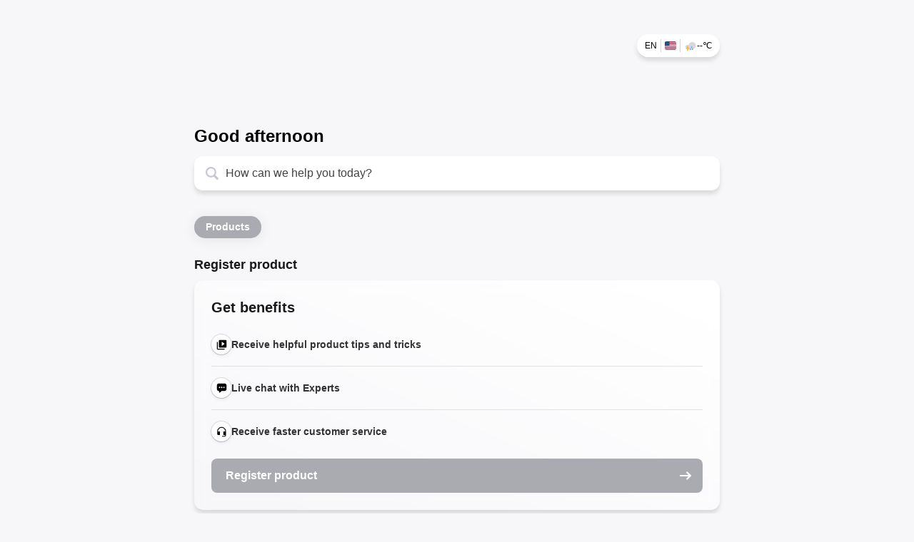

--- FILE ---
content_type: text/html; charset=utf-8
request_url: https://app.layerise.com/en/workspace-1
body_size: 7350
content:
<!DOCTYPE html><html lang="en" dir="ltr"><head><meta charSet="utf-8"/><meta property="og:type" content="website"/><meta property="og:url" content="https://app.layerise.com/en/workspace-1?nxtProuteSlug=workspace-1"/><meta property="og:title" content="Workspace // 1"/><meta property="og:site_name" content="Workspace // 1"/><meta property="og:description" content=""/><meta property="og:image" content="https://assets.layerise.com/workspace/og.jpg?cover=undefined&amp;logo=undefined&amp;brandColor=aaaab1&amp;workspaceName=Workspace // 1"/><meta property="og:image:alt" content="Workspace // 1"/><meta property="og:image:width" content="512"/><meta property="og:image:height" content="512"/><title>Workspace // 1</title><meta name="title" content="Workspace // 1"/><meta name="description" content="Workspace // 1"/><meta name="viewport" content="width=device-width,initial-scale=1.0,maximum-scale=1.0,user-scalable=no,height=device-height,viewport-fit=cover"/><meta name="googlebot" content="index,follow"/><meta name="robots" content="index,follow"/><link rel="sitemap" type="application/xml" href="/sitemap.xml"/><link rel="robots" type="application/xml" href="/robots.txt"/><meta property="twitter:card" content="summary_large_image"/><meta property="twitter:url" content="https://app.layerise.com/en/workspace-1?nxtProuteSlug=workspace-1"/><meta property="twitter:title" content="Workspace // 1"/><meta property="twitter:description" content="Workspace // 1"/><meta property="twitter:image" content="https://assets.layerise.com/workspace/og.jpg?cover=undefined&amp;logo=undefined&amp;brandColor=aaaab1&amp;workspaceName=Workspace // 1"/><link rel="manifest" id="manifest" href="https://app.layerise.com/api/workspace-1/manifest"/><meta name="theme-color" content="#aaaab1"/><meta name="apple-mobile-web-app-status-bar-style" content="default"/><meta name="apple-mobile-web-app-title" content="Workspace // 1"/><meta name="apple-mobile-web-app-capable" content="yes"/><meta name="msapplication-TileColor" content="#aaaab1"/><meta name="next-head-count" content="29"/><script>
              window.dataLayer = window.dataLayer || [];
              window.dataLayer.push({ 'gtm.start': (new Date).getTime(), event: 'gtm.js' });
              function gtag(){dataLayer.push(arguments);}
              gtag('js', new Date());
              gtag('consent', 'default', {
                'ad_storage': 'denied',
                'analytics_storage': 'denied'
              });
              gtag('config', 'G-35M0H7ML9D', {
                storeGac: false,
                page_path: window.location.pathname,
              });</script><script async="" src="https://www.googletagmanager.com/gtm.js?id=GTM-KB9QQ85"></script><link rel="preload" href="/_next/static/css/a5c46439c9cd6129.css" as="style"/><link rel="stylesheet" href="/_next/static/css/a5c46439c9cd6129.css" data-n-g=""/><noscript data-n-css=""></noscript><script defer="" nomodule="" src="/_next/static/chunks/polyfills-78c92fac7aa8fdd8.js"></script><script defer="" src="/_next/static/chunks/603.5518486f85cf2087.js"></script><script src="/_next/static/chunks/webpack-ec195db191d23133.js" defer=""></script><script src="/_next/static/chunks/framework-dc45febe18011610.js" defer=""></script><script src="/_next/static/chunks/main-be156cc0699ccbe3.js" defer=""></script><script src="/_next/static/chunks/pages/_app-3c477576899cfdc5.js" defer=""></script><script src="/_next/static/chunks/e727ab75-c891787e7786f232.js" defer=""></script><script src="/_next/static/chunks/8764-8ae3e77f27673912.js" defer=""></script><script src="/_next/static/chunks/7265-cde7101ff547e2a9.js" defer=""></script><script src="/_next/static/chunks/6735-4049a2fdee822274.js" defer=""></script><script src="/_next/static/chunks/6518-19bbaf9d27a69e5f.js" defer=""></script><script src="/_next/static/chunks/9074-65c220462189a9d6.js" defer=""></script><script src="/_next/static/chunks/6261-719948265c70cfcb.js" defer=""></script><script src="/_next/static/chunks/4074-ae053a258f0147cf.js" defer=""></script><script src="/_next/static/chunks/7987-4820799b11096d99.js" defer=""></script><script src="/_next/static/chunks/6508-b6bbd45cf361aef9.js" defer=""></script><script src="/_next/static/chunks/9245-fb60734e67f9f698.js" defer=""></script><script src="/_next/static/chunks/6542-d98f1d7141f323aa.js" defer=""></script><script src="/_next/static/chunks/7131-113453661e391e3b.js" defer=""></script><script src="/_next/static/chunks/pages/%5BrouteSlug%5D-637690855aea3353.js" defer=""></script><script src="/_next/static/jRlNRaFLsEYBVLpEDiWDi/_buildManifest.js" defer=""></script><script src="/_next/static/jRlNRaFLsEYBVLpEDiWDi/_ssgManifest.js" defer=""></script><style data-styled="" data-styled-version="6.1.13">.ezCjGq{font-weight:700;color:#000000;font-size:24px;letter-spacing:0;line-height:1.2;}/*!sc*/
data-styled.g294[id="sc-e4fb859-0"]{content:"ezCjGq,"}/*!sc*/
.kQrbfr img{max-width:180px;max-height:32px;max-height:35cqh;position:relative;top:-4px;}/*!sc*/
@media (min-width:800px){.kQrbfr img{max-height:48px;max-height:35cqh;max-width:270px;}}/*!sc*/
data-styled.g295[id="sc-f2ffe285-0"]{content:"kQrbfr,"}/*!sc*/
.eVsDXe svg{height:16px;height:18px;}/*!sc*/
data-styled.g296[id="sc-thupit-0"]{content:"eVsDXe,"}/*!sc*/
.jOITaw{display:flex;box-shadow:0 5px 6px 0 rgba(0,0,0,0.12);background:linear-gradient(90deg,rgba(255,255,255,0.9) 0%,rgb(255,255,255) 100%);border-radius:195px;border:1px solid rgba(255,255,255,0.65);height:32px;align-items:center;padding-left:4px;padding-right:4px;}/*!sc*/
data-styled.g297[id="sc-73c7729-0"]{content:"jOITaw,"}/*!sc*/
.fuJQmT{height:12px;width:16px;min-width:16px;border-radius:2px;}/*!sc*/
data-styled.g298[id="sc-73c7729-1"]{content:"fuJQmT,"}/*!sc*/
.kYVFqE{display:flex;align-items:center;}/*!sc*/
data-styled.g299[id="sc-73c7729-2"]{content:"kYVFqE,"}/*!sc*/
.kvkjOY{gap:2px;}/*!sc*/
data-styled.g300[id="sc-73c7729-3"]{content:"kvkjOY,"}/*!sc*/
.fgyjyZ{text-transform:uppercase;}/*!sc*/
data-styled.g301[id="sc-73c7729-4"]{content:"fgyjyZ,"}/*!sc*/
.fRYWUZ{display:flex;align-items:stretch;font-size:12px;font-weight:500;color:#000000;padding:0 6px;--gap:5px;}/*!sc*/
.fRYWUZ >*:first-child{padding-right:var(--gap);}/*!sc*/
.fRYWUZ >*~*{border-left:1px solid #d3d3d3;padding-left:var(--gap);padding-right:var(--gap);}/*!sc*/
.fRYWUZ >*~*:last-child{padding-right:0;}/*!sc*/
data-styled.g302[id="sc-73c7729-5"]{content:"fRYWUZ,"}/*!sc*/
.gyGMSf{margin-bottom:8px;font-weight:700;font-size:18px;line-height:1.5;}/*!sc*/
data-styled.g303[id="sc-b86e8c68-0"]{content:"gyGMSf,"}/*!sc*/
.hdZIQz{padding:48px 16px;max-width:768px;width:100%;}/*!sc*/
@media (min-width:800px){.hdZIQz{margin-left:auto;margin-right:auto;}}/*!sc*/
data-styled.g305[id="sc-e733062b-0"]{content:"hdZIQz,"}/*!sc*/
.heslpu{display:flex;margin-left:-16px!important;margin-top:-16px!important;list-style:none;overflow-x:auto;padding:16px!important;padding-bottom:32px!important;-ms-overflow-style:none;scrollbar-width:none;}/*!sc*/
.heslpu::-webkit-scrollbar{display:none;}/*!sc*/
data-styled.g306[id="sc-aba74999-0"]{content:"heslpu,"}/*!sc*/
.gSbRlb{display:flex;flex-direction:column;justify-content:space-between;overflow:hidden;padding:20px;height:219px;width:177px;box-shadow:0 5px 6px 0 rgba(0,0,0,0.12);background:linear-gradient(123deg,#ffffff 0%,rgba(255,255,255,0.44) 100%);border-radius:9px;border-width:1px;}/*!sc*/
data-styled.g308[id="sc-977ac8b8-0"]{content:"gSbRlb,"}/*!sc*/
.czLoAa{margin:auto;}/*!sc*/
data-styled.g309[id="sc-977ac8b8-1"]{content:"czLoAa,"}/*!sc*/
.hpQRHk{overflow:hidden;display:-webkit-box;-webkit-line-clamp:2;-webkit-box-orient:vertical;line-height:18px;height:36px;margin-top:7px;}/*!sc*/
data-styled.g310[id="sc-977ac8b8-2"]{content:"hpQRHk,"}/*!sc*/
.iTSVyY{overflow:hidden;text-overflow:ellipsis;font-weight:700;color:#000000;}/*!sc*/
data-styled.g311[id="sc-977ac8b8-3"]{content:"iTSVyY,"}/*!sc*/
.gkQWlC{display:flex;align-items:center;justify-content:center;font-weight:600;font-size:14px;line-height:1.4;padding:6px 16px;color:#000000;border-radius:9999px;border-width:1px;box-shadow:0 2px 20px 0 rgba(0,0,0,0.08);cursor:pointer;background:rgba(0,0,0,0) linear-gradient(to bottom right,rgba(255,255,255,0.9) 0%,rgba(255,255,255,0.74) 100%);}/*!sc*/
.gkQWlC[aria-selected='true']{color:#ffffff;background:unset;border-color:rgba(0,0,0,0);}/*!sc*/
data-styled.g318[id="sc-b2b6a205-0"]{content:"gkQWlC,"}/*!sc*/
.kCvIGg{position:relative;}/*!sc*/
data-styled.g393[id="sc-76d8adc1-0"]{content:"kCvIGg,"}/*!sc*/
.bBKPzd{width:100%;border:0;padding:12px 12px 12px 44px;font-weight:400;border-radius:12px;box-shadow:0 5px 6px 0 rgba(0,0,0,0.12);background-image:linear-gradient(to bottom right,rgba(255,255,255,0.9) 0%,rgba(255,255,255,0.74) 100%);}/*!sc*/
.bBKPzd::-webkit-search-decoration{display:none;}/*!sc*/
.bBKPzd::placeholder{overflow:hidden;text-overflow:ellipsis;white-space:nowrap;font-size:16px;color:rgba(0,0,0,0.74);}/*!sc*/
.bBKPzd::-webkit-search-cancel-button{-webkit-appearance:none;height:1em;width:1em;border-radius:50em;background:url([data-uri]) no-repeat center;opacity:0;pointer-events:none;}/*!sc*/
.bBKPzd:focus::-webkit-search-cancel-button{opacity:0.9;pointer-events:all;}/*!sc*/
@media (min-width:800px){.bBKPzd::placeholder{font-size:16px;}}/*!sc*/
data-styled.g394[id="sc-76d8adc1-1"]{content:"bBKPzd,"}/*!sc*/
.eSuORE{position:absolute;left:16px;top:50%;transform:translateY(-50%);opacity:0.6;height:18px;}/*!sc*/
.eSuORE svg path{fill:#a3a3b5;}/*!sc*/
data-styled.g395[id="sc-76d8adc1-2"]{content:"eSuORE,"}/*!sc*/
.jNiwdl{position:relative;display:flex;height:287px;width:100%;align-items:center;justify-content:center;container-type:size;}/*!sc*/
data-styled.g396[id="sc-c3344d02-0"]{content:"jNiwdl,"}/*!sc*/
.bmiyTR{display:flex;flex-direction:column;justify-content:space-between;padding:48px 16px 0;height:100%;max-width:768px;width:100%;z-index:10;}/*!sc*/
@media (min-width:800px){.bmiyTR{margin:0 auto;}}/*!sc*/
data-styled.g397[id="sc-c3344d02-1"]{content:"bmiyTR,"}/*!sc*/
.fbsyev{pointer-events:none;}/*!sc*/
data-styled.g398[id="sc-c3344d02-2"]{content:"fbsyev,"}/*!sc*/
.kxjALY{margin-bottom:14px;}/*!sc*/
data-styled.g399[id="sc-c3344d02-3"]{content:"kxjALY,"}/*!sc*/
.cWSQBH{margin-bottom:6px;}/*!sc*/
@media (min-width:800px){.cWSQBH{margin-bottom:20px;}}/*!sc*/
data-styled.g400[id="sc-c3344d02-4"]{content:"cWSQBH,"}/*!sc*/
.ZHBpS{display:flex;align-items:center;justify-content:space-between;}/*!sc*/
data-styled.g401[id="sc-c3344d02-5"]{content:"ZHBpS,"}/*!sc*/
.bfewNK{margin-bottom:24px;}/*!sc*/
data-styled.g402[id="sc-e463adf4-0"]{content:"bfewNK,"}/*!sc*/
.krTRAq{background-image:linear-gradient(to top right,rgba(255,255,255,0) 0%,#ffffff 100%);border-radius:13px;padding:24px;backdrop-filter:blur(10px);box-shadow:0 5px 6px 0 rgba(0,0,0,0.12);}/*!sc*/
data-styled.g403[id="sc-438fac03-0"]{content:"krTRAq,"}/*!sc*/
.dfFZoY{margin-bottom:8px;font-weight:700;font-size:20px;line-height:1.4;}/*!sc*/
data-styled.g404[id="sc-438fac03-1"]{content:"dfFZoY,"}/*!sc*/
.kLvnPm{margin-bottom:8px!important;list-style:none;}/*!sc*/
.kLvnPm li~li{border-top:1px solid rgba(0,0,0,0.1);}/*!sc*/
data-styled.g405[id="sc-438fac03-2"]{content:"kLvnPm,"}/*!sc*/
.kVqQFO{padding:16px 0;}/*!sc*/
data-styled.g406[id="sc-438fac03-3"]{content:"kVqQFO,"}/*!sc*/
.ebJDPr{display:flex;align-items:center;gap:6px;}/*!sc*/
data-styled.g407[id="sc-438fac03-4"]{content:"ebJDPr,"}/*!sc*/
.bDZQFM{display:flex;height:28px;width:28px;flex-shrink:0;align-items:center;justify-content:center;border-radius:100%;background-color:#ffffff;box-shadow:0 0 0 0 rgba(0,0,0,0),0 0 0 0 rgba(0,0,0,0),0 1px 1px 0 rgba(0,0,0,0.12),0 0 0 1px rgba(60,66,87,0.16),0 0 0 0 rgba(0,0,0,0),0 0 0 0 rgba(0,0,0,0),0 2px 5px 0 rgba(60,66,87,0.08);}/*!sc*/
data-styled.g408[id="sc-438fac03-5"]{content:"bDZQFM,"}/*!sc*/
.kVZgco{font-weight:600;font-size:14px;line-height:1.4;}/*!sc*/
data-styled.g409[id="sc-438fac03-6"]{content:"kVZgco,"}/*!sc*/
.nVZLJ{display:flex;align-items:center;justify-content:space-between;}/*!sc*/
data-styled.g410[id="sc-438fac03-7"]{content:"nVZLJ,"}/*!sc*/
.jPUESc{height:48px;width:100%;background-color:#000000;padding-left:20px;padding-right:16px;color:#ffffff;border-radius:8px;}/*!sc*/
.jPUESc:hover{filter:drop-shadow(0 1px 1px rgba(0,0,0,0.05));}/*!sc*/
data-styled.g411[id="sc-438fac03-8"]{content:"jPUESc,"}/*!sc*/
.hhdrSO{position:relative;z-index:20;overflow-x:hidden;padding-top:16px;}/*!sc*/
data-styled.g412[id="sc-6b08ff09-0"]{content:"hhdrSO,"}/*!sc*/
.cqqPnP{display:flex;gap:8px;}/*!sc*/
data-styled.g415[id="sc-6b08ff09-3"]{content:"cqqPnP,"}/*!sc*/
.fVcjNm{display:flex;align-items:baseline;justify-content:space-between;}/*!sc*/
data-styled.g417[id="sc-6b08ff09-5"]{content:"fVcjNm,"}/*!sc*/
.kToAxg{font-size:14px;line-height:1.4;}/*!sc*/
data-styled.g418[id="sc-6b08ff09-6"]{content:"kToAxg,"}/*!sc*/
.kDOsZF{margin-right:-16px!important;gap:10px;}/*!sc*/
data-styled.g419[id="sc-6b08ff09-7"]{content:"kDOsZF,"}/*!sc*/
.boUgnm{position:relative;}/*!sc*/
data-styled.g421[id="sc-6b08ff09-9"]{content:"boUgnm,"}/*!sc*/
</style></head><body><div id="__next"><div id="modal"><div id="popover"></div></div><div id="toast"></div><div id="shallow"></div><main class="sc-6b08ff09-9 boUgnm"><header class="sc-c3344d02-0 jNiwdl"><section class="sc-c3344d02-1 bmiyTR"><div class="sc-c3344d02-5 ZHBpS"><div class="sc-f2ffe285-0 kQrbfr"></div><div><button class="sc-73c7729-0 jOITaw"><div class="sc-73c7729-5 fRYWUZ"><div class="sc-73c7729-2 kYVFqE"><div class="sc-73c7729-4 fgyjyZ">en</div></div><div class="sc-73c7729-2 kYVFqE"><img alt="" loading="lazy" width="19" height="14" decoding="async" data-nimg="1" class="sc-73c7729-1 fuJQmT" style="color:transparent" srcSet="/_next/image?url=https%3A%2F%2Fflagcdn.com%2Fw80%2Fus.png&amp;w=32&amp;q=75 1x, /_next/image?url=https%3A%2F%2Fflagcdn.com%2Fw80%2Fus.png&amp;w=48&amp;q=75 2x" src="/_next/image?url=https%3A%2F%2Fflagcdn.com%2Fw80%2Fus.png&amp;w=48&amp;q=75"/></div><div class="sc-73c7729-2 sc-73c7729-3 kYVFqE kvkjOY"><svg height="16" width="18" viewBox="0 0 56 56" xmlns="http://www.w3.org/2000/svg" class="sc-thupit-0 eVsDXe"><title>Thundery outbreaks in nearby</title><g fill="none" fill-rule="evenodd"><path d="M19.122 25.86C20.152 16.928 27.54 10 36.5 10 46.165 10 54 18.059 54 28c0 9.77-7.566 17.72-17 17.993V46H12v-.045C6.393 45.45 2 40.738 2 35c0-6.075 4.925-11 11-11 2.266 0 4.372.685 6.122 1.86z" fill="#D9D9D9"></path><path d="M7.5 43.737a.5.5 0 01-.442-.732l8.254-15.736c.242-.463.942-.29.942.232v10.422h5.23a.5.5 0 01.432.75l-9.856 17.06c-.255.443-.932.262-.932-.25V43.737H7.5z" fill="#FFB526"></path><path d="M27.5 49.323a3.5 3.5 0 003.5-3.5c0-1.289-.81-3.23-2.432-5.823C25.523 42.593 24 44.534 24 45.823a3.5 3.5 0 003.5 3.5zM37.5 49.323a3.5 3.5 0 003.5-3.5c0-1.289-.81-3.23-2.432-5.823C35.523 42.593 34 44.534 34 45.823a3.5 3.5 0 003.5 3.5zM33.5 40.323a3.5 3.5 0 003.5-3.5c0-1.289-.81-3.23-2.432-5.823C31.523 33.593 30 35.534 30 36.823a3.5 3.5 0 003.5 3.5z" fill="#66ABFF"></path></g></svg><div>--<!-- -->℃</div></div></div></button></div></div><div class="sc-c3344d02-4 cWSQBH"><h3 class="sc-e4fb859-0 ezCjGq sc-c3344d02-3 kxjALY">Good afternoon</h3><a href="/en/workspace-1/ss"><div class="sc-c3344d02-2 fbsyev"><div class="sc-76d8adc1-0 kCvIGg"><input name="search" type="search" placeholder="How can we help you today?" class="sc-76d8adc1-1 bBKPzd"/><div class="sc-76d8adc1-2 eSuORE"><svg xmlns="http://www.w3.org/2000/svg" width="18" height="19"><path d="M 7.431 14.862 C 8.851 14.862 10.187 14.454 11.318 13.749 L 15.141 17.571 C 15.447 17.877 15.864 18.026 16.291 18.026 C 17.191 18.026 17.868 17.321 17.868 16.43 C 17.868 16.013 17.729 15.614 17.414 15.298 L 13.628 11.504 C 14.408 10.335 14.853 8.934 14.853 7.431 C 14.853 3.349 11.513 0 7.431 0 C 3.349 0 0 3.349 0 7.431 C 0 11.513 3.349 14.862 7.431 14.862 Z M 7.431 12.599 C 4.583 12.599 2.254 10.27 2.254 7.431 C 2.254 4.592 4.592 2.264 7.431 2.264 C 10.27 2.264 12.599 4.592 12.599 7.431 C 12.599 10.27 10.279 12.599 7.431 12.599 Z" fill="hsl(0, 0%, 0%)"></path></svg></div></div></div></a></div></section></header><div class="sc-e733062b-0 sc-6b08ff09-0 hdZIQz hhdrSO"><section class="sc-e463adf4-0 bfewNK"><nav class="sc-6b08ff09-3 cqqPnP"><div aria-selected="true" style="background-color:#aaaab1" role="button" class="sc-b2b6a205-0 gkQWlC">Products</div></nav></section><section class="sc-e463adf4-0 bfewNK"><h2 class="sc-b86e8c68-0 gyGMSf">Register product</h2><a href="/en/workspace-1/ss"><section class="sc-e463adf4-0 sc-438fac03-0 bfewNK krTRAq"><header class="sc-438fac03-1 dfFZoY">Get benefits</header><ul class="sc-438fac03-2 kLvnPm"><li class="sc-438fac03-3 kVqQFO"><div class="sc-438fac03-4 ebJDPr"><div class="sc-438fac03-5 bDZQFM"><img alt="" loading="lazy" width="17" height="17" decoding="async" data-nimg="1" style="color:transparent" src="https://res.cloudinary.com/layerise/image/upload/fl_progressive,dpr_auto,f_svg,q_auto/icons/benefit_tips.svg"/></div><p class="sc-438fac03-6 kVZgco">Receive helpful product tips and tricks</p></div></li><li class="sc-438fac03-3 kVqQFO"><div class="sc-438fac03-4 ebJDPr"><div class="sc-438fac03-5 bDZQFM"><img alt="" loading="lazy" width="17" height="17" decoding="async" data-nimg="1" style="color:transparent" src="https://res.cloudinary.com/layerise/image/upload/fl_progressive,dpr_auto,f_svg,q_auto/icons/benefit_chat.svg"/></div><p class="sc-438fac03-6 kVZgco">Live chat with Experts</p></div></li><li class="sc-438fac03-3 kVqQFO"><div class="sc-438fac03-4 ebJDPr"><div class="sc-438fac03-5 bDZQFM"><img alt="" loading="lazy" width="17" height="17" decoding="async" data-nimg="1" style="color:transparent" src="https://res.cloudinary.com/layerise/image/upload/fl_progressive,dpr_auto,f_svg,q_auto/icons/benefit_cs.svg"/></div><p class="sc-438fac03-6 kVZgco">Receive faster customer service</p></div></li></ul><button style="background-color:#aaaab1" class="sc-438fac03-8 jPUESc"><div class="sc-438fac03-7 nVZLJ"><span>Register product</span><svg xmlns="http://www.w3.org/2000/svg" width="16" viewBox="0 0 16 16"><path fill="hsl(0, 0%, 100%)" d="m12.1 9.1-2.6 2.6a1.1 1.1 0 0 0 0 1.6c.5.4 1.2.4 1.6 0l4.6-4.5c.2-.2.3-.5.3-.8 0-.3-.1-.6-.3-.8L11 2.7c-.4-.4-1.1-.4-1.6 0a1.1 1.1 0 0 0 0 1.6L12.1 7h-11C.5 6.9 0 7.4 0 8c0 .6.5 1.1 1.1 1.1h11Z"></path></svg></div></button></section></a></section><section class="sc-e463adf4-0 bfewNK"><div class="sc-6b08ff09-5 fVcjNm"><div name="products" id="products"><h2 class="sc-b86e8c68-0 gyGMSf">Products</h2></div><a style="color:#aaaab1" class="sc-6b08ff09-6 kToAxg" href="/en/workspace-1/ss?tag=products">View all</a></div><ul class="sc-aba74999-0 sc-6b08ff09-7 heslpu kDOsZF"><li><a href="/en/workspace-1/scooter1/auth"><figure title="Thunder" class="sc-977ac8b8-0 gSbRlb"><div class="sc-977ac8b8-1 czLoAa"><img alt="" loading="lazy" width="132" height="132" decoding="async" data-nimg="1" style="color:transparent" srcSet="https://res.cloudinary.com/layerise/image/upload/dpr_2/c_fill,w_256,h_256,g_auto/f_auto/q_auto/bloiolony3iyoc2yc9ky?_a=BAVFB+DW0 1x, https://res.cloudinary.com/layerise/image/upload/dpr_2/c_fill,w_384,h_384,g_auto/f_auto/q_auto/bloiolony3iyoc2yc9ky?_a=BAVFB+DW0 2x" src="https://res.cloudinary.com/layerise/image/upload/dpr_2/c_fill,w_384,h_384,g_auto/f_auto/q_auto/bloiolony3iyoc2yc9ky?_a=BAVFB+DW0"/></div><div class="sc-977ac8b8-2 hpQRHk"><figcaption class="sc-977ac8b8-3 iTSVyY">Thunder</figcaption></div></figure></a></li></ul></section></div></main></div><script id="__NEXT_DATA__" type="application/json">{"props":{"pageProps":{"customer":null,"currentLocale":null,"availableLanguages":[],"domain":"app.layerise.com","workspaceSlug":"workspace-1","rootUrl":"https://app.layerise.com","workspaceUrl":"https://app.layerise.com/workspace-1","workspaceId":"clchmewct47220crkpaeulrojp","organisationId":"ckbrzzqtec4x30762jvdik78p","requireRegistrationOnHome":true,"segmentWriteKey":"x3Nf26AsCpeHJatUJNIeAShuZQYre5EP","ipCountry":"US","ipCity":"Columbus","ip":"3.16.162.25","workspace":{"__typename":"Workspace","id":"clchmewct47220crkpaeulrojp","requireRegistrationOnHome":true,"showRegistrationOnHome":true,"organisation":{"__typename":"Organisation","id":"ckbrzzqtec4x30762jvdik78p","name":"Layerise Internal"},"registrationBenefits":[{"__typename":"Benefit","id":"crol0le07549k01jroxlh3","title":"Receive helpful product tips and tricks","iconKey":"tips"},{"__typename":"Benefit","id":"crmh84x07xgal01ncq538pt","title":"Live chat with Experts","iconKey":"chat"},{"__typename":"Benefit","id":"crol0le075e9k019leuh9ii","title":"Receive faster customer service","iconKey":"cs"}],"requireRegistrationToExpandAiResponse":false,"assistantAiSearchMode":"FULL","brandColor":"#aaaab1","name":"Workspace // 1","logoImg":null,"coverImg":null,"iconImg":null},"locales":[{"__typename":"Locale","id":"cjpdsmmhtieoc0a96ydz1jpbo","code":"da","nameEN":"Danish","nameLOCALE":"Dansk"},{"__typename":"Locale","id":"cjpdso6ubdgnj0a57jsvqe1ar","code":"en","nameEN":"English","nameLOCALE":"English"}],"registrations":[],"content":{"__typename":"WorkspaceContentResponse","id":"wcclchmewct47220crkpaeulrojp","locale":{"__typename":"LocaleBasicInfo","id":"cjpdso6ubdgnj0a57jsvqe1ar","code":"en"},"popularProducts":[{"__typename":"ProductBasicInfo","id":"clckbpjg33721508nkvl9bjnkhb","slug":"scooter1","title":"Thunder","image":{"__typename":"ImageBasicInfo","id":"clckbst4a3747868tm5tp9qeoz7","dynamic":"bloiolony3iyoc2yc9ky"}}],"popularStories":[],"popularVideos":[],"availableLocales":[{"__typename":"Locale","id":"cjpdsmmhtieoc0a96ydz1jpbo","code":"da","nameEN":"Danish","nameLOCALE":"Dansk"},{"__typename":"Locale","id":"cjpdso6ubdgnj0a57jsvqe1ar","code":"en","nameEN":"English","nameLOCALE":"English"}],"hasProductSerialNumbers":false},"groupedProductToCategoryList":[{"__typename":"Product","id":"clckbpjg33721508nkvl9bjnkhb","title":"Thunder","image":{"__typename":"Image","id":"clckbst4a3747868tm5tp9qeoz7","dynamic":"bloiolony3iyoc2yc9ky"},"category":null,"categoryImage":{"__typename":"Image","id":"clckbst4a3747868tm5tp9qeoz7","dynamic":"bloiolony3iyoc2yc9ky"}}],"_sentryTraceData":"f96624a8cdd442de8b7f39ed67748a8f-8c2efdb90635a044-0"},"__N_SSP":true},"page":"/[routeSlug]","query":{"routeSlug":"workspace-1"},"buildId":"jRlNRaFLsEYBVLpEDiWDi","isFallback":false,"isExperimentalCompile":false,"dynamicIds":[80603],"gssp":true,"locale":"en","locales":["default","en","da","de","fr","it","nl","es","pt","el","sv","no","fi","is","ru","pl","cs","ar","bg","ca","zh","he","hu","ja","ko","rm","ro","hr","sk","sq","th","tr","ur","id","uk","be","sl","et","lv","lt","fa","vi","tg","hy","az","eu","hsb","mk","tn","xh","zu","af","ka","fo","hi","mt","se","ga","ms","kk","ky","sw","tk","uz","tt","bn","pa","gu","or","ta","te","kn","ml","as","mr","sa","mn","bo","cy","km","lo","sr"],"defaultLocale":"default","scriptLoader":[]}</script></body></html>

--- FILE ---
content_type: text/css; charset=utf-8
request_url: https://app.layerise.com/_next/static/css/a5c46439c9cd6129.css
body_size: 1511
content:
:root{--color-B900:#03007f;--color-B800:#040098;--color-B700:#0400b1;--color-B600:#0500cb;--color-B500:#062afb;--color-B400:#3833fe;--color-B300:#6a66fe;--color-B200:#9b99fe;--color-B100:#cdccfe;--color-B050:#f0effe;--color-T900:#006966;--color-T800:#017e7b;--color-T700:#01938f;--color-T600:#01a8a4;--color-T500:#02d3cd;--color-T400:#34dbd7;--color-T300:#67e4e1;--color-T200:#99edeb;--color-T100:#ccf6f5;--color-T050:#e5f6f6;--color-R900:maroon;--color-R800:#900;--color-R700:#b30000;--color-R600:#c00;--color-R500:#ff0001;--color-R400:#f33;--color-R300:#f66;--color-R200:#f99;--color-R100:#fcc;--color-R050:#ffe5e5;--color-Y900:#7d5822;--color-Y800:#966a28;--color-Y700:#b07c2f;--color-Y600:#c88d36;--color-Y500:#fbb144;--color-Y400:#fbc069;--color-Y300:#fcd08e;--color-Y200:#fddfb4;--color-Y100:#feefd9;--color-Y050:#fff7ec;--color-P600:#5c3dad;--color-P500:#7a52d6;--color-P400:#a376ff;--color-P300:#b491ff;--color-P200:#c6abff;--color-P100:#d9c8fd;--color-P050:#ece5fb;--color-M600:#780078;--color-M500:#b700a3;--color-M400:#df2ebe;--color-M300:#f583db;--color-M200:#fabaeb;--color-M100:#f8e5f6;--color-M050:#fff2fc;--color-N900:#121212;--color-N600:#140038;--color-N500:#333558;--color-N400:#72778c;--color-N300:#aeb2be;--color-N200:#d5dfe2;--color-N150:#e1e8ea;--color-N100:#ebeff1;--color-N050:#f9f9f9;--color-N000:#fff;--color-error:#f33;--color-success:#01a8a4;--color-warning:#f33;--color-info:#010032;--color-neutral:#d5dfe2;--color-disabled:0.4;--color-light-bg:#f7f7fa;--border-light-1:#e4e4e9;--color-success-primary:#0e6245;--color-success-secondary:#cbf4c9;--color-info-primary:#3833fe;--color-info-secondary:#d6ecff;--color-neutral-primary:#4f566b;--color-neutral-secondary:#e3e8ee;--depth-Z100:transparent 0px 0px 0px 0px,transparent 0px 0px 0px 0px,rgba(0,0,0,.12) 0px 1px 1px 0px,rgba(60,66,87,.16) 0px 0px 0px 1px,transparent 0px 0px 0px 0px,transparent 0px 0px 0px 0px,rgb(60 66 87/8%) 0px 2px 5px 0px;--depth-Z110:transparent 0px 0px 0px 0px,transparent 0px 0px 0px 0px,transparent 0px 0px 0px 0px,rgba(60,66,87,.16) 0px 0px 0px 1px,transparent 0px 0px 0px 0px,transparent 0px 0px 0px 0px,transparent 0px 0px 0px 0px;--depth-Z150:0 2px 4px -2px rgba(1,0,50,.3),0 0 0 1px rgba(1,0,50,.2);--depth-Z200:0 4px 8px -2px rgba(1,0,50,.25),0 0 0 1px rgba(1,0,50,.1);--depth-Z300:0 4px 12px -2px rgba(1,0,50,.35),0 0 0 1px rgba(1,0,50,.1);--depth-Z400:0 4px 16px -2px rgba(1,0,50,.4),0 0 0 1px rgba(1,0,50,.1);--depth-Z500:0 4px 20px -2px rgba(1,0,50,.45),0 0 0 1px rgba(1,0,50,.1);--radius-small:3px;--radius-medium:4px;--radius-large:7px;--radius-circle:100px;--fontsize-1:48px;--fontsize-2:36px;--fontsize-3:24px;--fontsize-4:20px;--fontsize-5:16px;--fontsize-6:10px;--font-mono:"SFMono-Regular",Consolas,"Liberation Mono",Menlo,Courier,monospace;--font-serif:TimesNewRoman,"Times New Roman",Times,Baskerville,Georgia,serif;--font-sans:-apple-system,BlinkMacSystemFont,"Segoe UI",Roboto,Oxygen,Ubuntu,Cantarell,"Open Sans","Helvetica Neue",sans-serif;--sat:env(safe-area-inset-top);--sar:env(safe-area-inset-right);--sab:env(safe-area-inset-bottom);--sal:env(safe-area-inset-left)}*,:after,:before{box-sizing:border-box;margin:0;padding:0;border:0;outline:0}:not(input,textarea){-webkit-touch-callout:none;-webkit-user-select:none;-moz-user-select:none;user-select:none}ol[class],ul[class]{padding:0;list-style:none}a,button,input,select,textarea{-webkit-tap-highlight-color:rgba(0,0,0,0)}input[type=text],textarea{-webkit-appearance:none}input::-ms-clear,input::-ms-reveal{display:none}blockquote,body,dd,dl,figcaption,figure,h1,h2,h3,h4,li,ol[class],p,ul[class]{margin:0}body{scroll-behavior:smooth;text-rendering:optimizeSpeed;line-height:1.5}a:not([class]){-webkit-text-decoration-skip:ink;text-decoration-skip-ink:auto}img{max-width:100%;height:auto;display:block}article>*+*{margin-top:1em}button,input,select,textarea{font:inherit}html body{margin:0;padding:0;overscroll-behavior:contain;overflow:overlay}body{font-family:var(--font-sans);-webkit-font-smoothing:antialiased;background-color:#f7f7fa;min-height:100vh;min-height:-webkit-fill-available;min-height:fill-available}fieldset,form{border:none}a{text-decoration:none;color:rgba(0,0,0,.9);font-weight:600}h1{font-size:56px}h1,h2{letter-spacing:.002px;font-weight:700;line-height:1.2;display:block;color:rgba(0,0,0,.9)}h2{font-size:36px}h3{font-weight:400;font-size:24px;display:block}h3,h4{letter-spacing:.002px;line-height:1.2;color:rgba(0,0,0,.9)}h4{font-weight:600;font-size:20px}h5{font-size:16px;color:rgba(0,0,0,.9);letter-spacing:.002px;line-height:1.2;display:block;font-weight:400}@media (max-width:700px){h5{font-size:20px}}h6{font-size:14px;color:rgba(0,0,0,.9);letter-spacing:.002px;line-height:1.2;display:block;font-weight:400}@media (max-width:700px){h6{font-size:20px}}p{color:rgba(0,0,0,.8);font-size:18px;letter-spacing:.002px;line-height:1.5}@media (max-width:700px){p{font-size:16px}}html{height:100vh}body{min-height:auto;overscroll-behavior-y:none!important}:not(textarea,input){-webkit-tap-highlight-color:transparent}.grecaptcha-badge{opacity:0!important;visibility:hidden!important;pointer-events:none!important}

--- FILE ---
content_type: image/svg+xml
request_url: https://res.cloudinary.com/layerise/image/upload/fl_progressive,dpr_auto,f_svg,q_auto/icons/benefit_cs.svg
body_size: -89
content:
<svg xmlns="http://www.w3.org/2000/svg" width="20" height="20"><path fill="hsl(0, 0%, 0%)" d="M9.834 2C5.79 2 2.5 5.29 2.5 9.334v4c0 1.102.898 2 2 2h2c.368 0 .666-.3.666-.668V10a.666.666 0 00-.666-.666H3.834c0-3.308 2.692-6 6-6s6 2.692 6 6h-2.668A.666.666 0 0012.5 10v4.666c0 .368.298.668.666.668h2c.236 0 .458-.048.668-.124 0 .964-.664 1.456-1.334 1.456h-3.334a.668.668 0 000 1.334H14.5a2.67 2.67 0 002.666-2.666v-6C17.166 5.29 13.877 2 9.834 2z"/></svg>

--- FILE ---
content_type: application/javascript; charset=utf-8
request_url: https://app.layerise.com/_next/static/chunks/6735-4049a2fdee822274.js
body_size: 5803
content:
!function(){try{var t="undefined"!=typeof window?window:"undefined"!=typeof global?global:"undefined"!=typeof self?self:{},e=Error().stack;e&&(t._sentryDebugIds=t._sentryDebugIds||{},t._sentryDebugIds[e]="a0e0409d-ea8d-49aa-a00f-a697e7089cf0",t._sentryDebugIdIdentifier="sentry-dbid-a0e0409d-ea8d-49aa-a00f-a697e7089cf0")}catch(t){}}();"use strict";(self.webpackChunk_N_E=self.webpackChunk_N_E||[]).push([[6735],{61059:function(t,e,r){r.d(e,{D:function(){return a}});var i=r(16990),n=r(33234),s=r(40406);function a(t,e,r){let a=(0,s.i)(t)?t:(0,n.B)(t);return a.start((0,i.v)("",a,e,r)),a.animation}},76117:function(t,e,r){function i({top:t,left:e,right:r,bottom:i}){return{x:{min:e,max:r},y:{min:t,max:i}}}function n({x:t,y:e}){return{top:e.min,right:t.max,bottom:e.max,left:t.min}}function s(t,e){if(!e)return t;let r=e({x:t.left,y:t.top}),i=e({x:t.right,y:t.bottom});return{top:r.y,left:r.x,bottom:i.y,right:i.x}}r.d(e,{d7:function(){return s},i8:function(){return i},z2:function(){return n}})},16e3:function(t,e,r){r.d(e,{D2:function(){return m},YY:function(){return l},am:function(){return d},o2:function(){return u},q2:function(){return s}});var i=r(80022),n=r(99527);function s(t,e,r){return r+e*(t-r)}function a(t,e,r,i,n){return void 0!==n&&(t=i+n*(t-i)),i+r*(t-i)+e}function o(t,e=0,r=1,i,n){t.min=a(t.min,e,r,i,n),t.max=a(t.max,e,r,i,n)}function u(t,{x:e,y:r}){o(t.x,e.translate,e.scale,e.originPoint),o(t.y,r.translate,r.scale,r.originPoint)}function l(t,e,r,i=!1){let s,a;let o=r.length;if(o){e.x=e.y=1;for(let l=0;l<o;l++){a=(s=r[l]).projectionDelta;let o=s.instance;(!o||!o.style||"contents"!==o.style.display)&&(i&&s.options.layoutScroll&&s.scroll&&s!==s.root&&m(t,{x:-s.scroll.offset.x,y:-s.scroll.offset.y}),a&&(e.x*=a.x.scale,e.y*=a.y.scale,u(t,a)),i&&(0,n.ud)(s.latestValues)&&m(t,s.latestValues))}e.x=h(e.x),e.y=h(e.y)}}function h(t){return Number.isInteger(t)?t:t>1.0000000000001||t<.999999999999?t:1}function d(t,e){t.min=t.min+e,t.max=t.max+e}function c(t,e,[r,n,s]){let a=void 0!==e[s]?e[s]:.5,u=(0,i.C)(t.min,t.max,a);o(t,e[r],e[n],u,e.scale)}let p=["x","scaleX","originX"],f=["y","scaleY","originY"];function m(t,e){c(t.x,e,p),c(t.y,e,f)}},61512:function(t,e,r){r.d(e,{dO:function(){return a},wc:function(){return n}});let i=()=>({translate:0,scale:1,origin:0,originPoint:0}),n=()=>({x:i(),y:i()}),s=()=>({min:0,max:0}),a=()=>({x:s(),y:s()})},99527:function(t,e,r){function i(t){return void 0===t||1===t}function n({scale:t,scaleX:e,scaleY:r}){return!i(t)||!i(e)||!i(r)}function s(t){return n(t)||a(t)||t.z||t.rotate||t.rotateX||t.rotateY}function a(t){var e,r;return(e=t.x)&&"0%"!==e||(r=t.y)&&"0%"!==r}r.d(e,{D_:function(){return a},Lj:function(){return n},ud:function(){return s}})},56460:function(t,e,r){r.d(e,{J:function(){return s},z:function(){return a}});var i=r(76117),n=r(16e3);function s(t,e){return(0,i.i8)((0,i.d7)(t.getBoundingClientRect(),e))}function a(t,e,r){let i=s(t,r),{scroll:a}=e;return a&&((0,n.am)(i.x,a.offset.x),(0,n.am)(i.y,a.offset.y)),i}},57390:function(t,e,r){r.d(e,{J:function(){return z}});var i=r(5759),n=r(47539),s=r(48488),a=r(45487),o=r(94714),u=r(56440),l=r(11741),h=r(61649),d=r(96190);let c=new Set(["width","height","top","left","right","bottom","x","y"]),p=t=>c.has(t),f=t=>Object.keys(t).some(p),m=t=>t===h.Rx||t===d.px,g=(t,e)=>parseFloat(t.split(", ")[e]),v=(t,e)=>(r,{transform:i})=>{if("none"===i||!i)return 0;let n=i.match(/^matrix3d\((.+)\)$/);if(n)return g(n[1],e);{let e=i.match(/^matrix\((.+)\)$/);return e?g(e[1],t):0}},V=new Set(["x","y","z"]),y=o._.filter(t=>!V.has(t)),x={width:({x:t},{paddingLeft:e="0",paddingRight:r="0"})=>t.max-t.min-parseFloat(e)-parseFloat(r),height:({y:t},{paddingTop:e="0",paddingBottom:r="0"})=>t.max-t.min-parseFloat(e)-parseFloat(r),top:(t,{top:e})=>parseFloat(e),left:(t,{left:e})=>parseFloat(e),bottom:({y:t},{top:e})=>parseFloat(e)+(t.max-t.min),right:({x:t},{left:e})=>parseFloat(e)+(t.max-t.min),x:v(4,13),y:v(5,14)},b=(t,e,r)=>{let i=e.measureViewportBox(),n=getComputedStyle(e.current),{display:s}=n,a={};"none"===s&&e.setStaticValue("display",t.display||"block"),r.forEach(t=>{a[t]=x[t](i,n)}),e.render();let o=e.measureViewportBox();return r.forEach(r=>{let i=e.getValue(r);i&&i.jump(a[r]),t[r]=x[r](o,n)}),t},C=(t,e,r={},i={})=>{e={...e},i={...i};let n=Object.keys(e).filter(p),o=[],h=!1,c=[];if(n.forEach(n=>{let l;let p=t.getValue(n);if(!t.hasValue(n))return;let f=r[n],g=(0,u.C)(f),v=e[n];if((0,s.C)(v)){let t=v.length,e=null===v[0]?1:0;f=v[e],g=(0,u.C)(f);for(let r=e;r<t;r++)l?(0,a.k)((0,u.C)(v[r])===l,"All keyframes must be of the same type"):(l=(0,u.C)(v[r]),(0,a.k)(l===g||m(g)&&m(l),"Keyframes must be of the same dimension as the current value"))}else l=(0,u.C)(v);if(g!==l){if(m(g)&&m(l)){let t=p.get();"string"==typeof t&&p.set(parseFloat(t)),"string"==typeof v?e[n]=parseFloat(v):Array.isArray(v)&&l===d.px&&(e[n]=v.map(parseFloat))}else(null==g?void 0:g.transform)&&(null==l?void 0:l.transform)&&(0===f||0===v)?0===f?p.set(l.transform(f)):e[n]=g.transform(v):(h||(o=function(t){let e=[];return y.forEach(r=>{let i=t.getValue(r);void 0!==i&&(e.push([r,i.get()]),i.set(r.startsWith("scale")?1:0))}),e.length&&t.render(),e}(t),h=!0),c.push(n),i[n]=void 0!==i[n]?i[n]:e[n],p.jump(v))}}),!c.length)return{target:e,transitionEnd:i};{let r=c.indexOf("height")>=0?window.pageYOffset:null,n=b(e,t,c);return o.length&&o.forEach(([e,r])=>{t.getValue(e).set(r)}),t.render(),l.j&&null!==r&&window.scrollTo({top:r}),{target:n,transitionEnd:i}}},w=(t,e,r,i)=>{var s,a;let o=(0,n.mH)(t,e,i);return e=o.target,i=o.transitionEnd,s=e,a=i,f(s)?C(t,s,r,a):{target:s,transitionEnd:a}};var S=r(66405),F=r(61512),M=r(51804);let T={current:null},P={current:!1};var j=r(21560),E=r(33234),I=r(12490),k=r(40406),A=r(7504),B=r(97732),N=r(79432),R=r(9442),_=r(22963),D=r(56955);let L=Object.keys(R.A),O=L.length,G=["AnimationStart","AnimationComplete","Update","BeforeLayoutMeasure","LayoutMeasure","LayoutAnimationStart","LayoutAnimationComplete"],U=_.V.length;class Y{constructor({parent:t,props:e,presenceContext:r,reducedMotionConfig:i,visualState:n},s={}){this.current=null,this.children=new Set,this.isVariantNode=!1,this.isControllingVariants=!1,this.shouldReduceMotion=null,this.values=new Map,this.features={},this.valueSubscriptions=new Map,this.prevMotionValues={},this.events={},this.propEventSubscriptions={},this.notifyUpdate=()=>this.notify("Update",this.latestValues),this.render=()=>{this.current&&(this.triggerBuild(),this.renderInstance(this.current,this.renderState,this.props.style,this.projection))},this.scheduleRender=()=>S.Z_.render(this.render,!1,!0);let{latestValues:a,renderState:o}=n;this.latestValues=a,this.baseTarget={...a},this.initialValues=e.initial?{...a}:{},this.renderState=o,this.parent=t,this.props=e,this.presenceContext=r,this.depth=t?t.depth+1:0,this.reducedMotionConfig=i,this.options=s,this.isControllingVariants=(0,A.G)(e),this.isVariantNode=(0,A.M)(e),this.isVariantNode&&(this.variantChildren=new Set),this.manuallyAnimateOnMount=!!(t&&t.current);let{willChange:u,...l}=this.scrapeMotionValuesFromProps(e,{});for(let t in l){let e=l[t];void 0!==a[t]&&(0,k.i)(e)&&(e.set(a[t],!1),(0,I.L)(u)&&u.add(t))}}scrapeMotionValuesFromProps(t,e){return{}}mount(t){this.current=t,D.R.set(t,this),this.projection&&this.projection.mount(t),this.parent&&this.isVariantNode&&!this.isControllingVariants&&(this.removeFromVariantTree=this.parent.addVariantChild(this)),this.values.forEach((t,e)=>this.bindToMotionValue(e,t)),P.current||function(){if(P.current=!0,l.j){if(window.matchMedia){let t=window.matchMedia("(prefers-reduced-motion)"),e=()=>T.current=t.matches;t.addListener(e),e()}else T.current=!1}}(),this.shouldReduceMotion="never"!==this.reducedMotionConfig&&("always"===this.reducedMotionConfig||T.current),this.parent&&this.parent.children.add(this),this.update(this.props,this.presenceContext)}unmount(){for(let t in D.R.delete(this.current),this.projection&&this.projection.unmount(),S.qY.update(this.notifyUpdate),S.qY.render(this.render),this.valueSubscriptions.forEach(t=>t()),this.removeFromVariantTree&&this.removeFromVariantTree(),this.parent&&this.parent.children.delete(this),this.events)this.events[t].clear();for(let t in this.features)this.features[t].unmount();this.current=null}bindToMotionValue(t,e){let r=o.G.has(t),i=e.on("change",e=>{this.latestValues[t]=e,this.props.onUpdate&&S.Z_.update(this.notifyUpdate,!1,!0),r&&this.projection&&(this.projection.isTransformDirty=!0)}),n=e.on("renderRequest",this.scheduleRender);this.valueSubscriptions.set(t,()=>{i(),n()})}sortNodePosition(t){return this.current&&this.sortInstanceNodePosition&&this.type===t.type?this.sortInstanceNodePosition(this.current,t.current):0}loadFeatures({children:t,...e},r,i,n,s){let a,o;for(let t=0;t<O;t++){let r=L[t],{isEnabled:i,Feature:n,ProjectionNode:s,MeasureLayout:u}=R.A[r];s&&(a=s),i(e)&&(!this.features[r]&&n&&(this.features[r]=new n(this)),u&&(o=u))}if(!this.projection&&a){this.projection=new a(n,this.latestValues,this.parent&&this.parent.projection);let{layoutId:t,layout:r,drag:i,dragConstraints:o,layoutScroll:u,layoutRoot:l}=e;this.projection.setOptions({layoutId:t,layout:r,alwaysMeasureLayout:!!i||o&&(0,M.I)(o),visualElement:this,scheduleRender:()=>this.scheduleRender(),animationType:"string"==typeof r?r:"both",initialPromotionConfig:s,layoutScroll:u,layoutRoot:l})}return o}updateFeatures(){for(let t in this.features){let e=this.features[t];e.isMounted?e.update(this.props,this.prevProps):(e.mount(),e.isMounted=!0)}}triggerBuild(){this.build(this.renderState,this.latestValues,this.options,this.props)}measureViewportBox(){return this.current?this.measureInstanceViewportBox(this.current,this.props):(0,F.dO)()}getStaticValue(t){return this.latestValues[t]}setStaticValue(t,e){this.latestValues[t]=e}makeTargetAnimatable(t,e=!0){return this.makeTargetAnimatableFromInstance(t,this.props,e)}update(t,e){(t.transformTemplate||this.props.transformTemplate)&&this.scheduleRender(),this.prevProps=this.props,this.props=t,this.prevPresenceContext=this.presenceContext,this.presenceContext=e;for(let e=0;e<G.length;e++){let r=G[e];this.propEventSubscriptions[r]&&(this.propEventSubscriptions[r](),delete this.propEventSubscriptions[r]);let i=t["on"+r];i&&(this.propEventSubscriptions[r]=this.on(r,i))}this.prevMotionValues=function(t,e,r){let{willChange:i}=e;for(let n in e){let s=e[n],a=r[n];if((0,k.i)(s))t.addValue(n,s),(0,I.L)(i)&&i.add(n);else if((0,k.i)(a))t.addValue(n,(0,E.B)(s,{owner:t})),(0,I.L)(i)&&i.remove(n);else if(a!==s){if(t.hasValue(n)){let e=t.getValue(n);e.hasAnimated||e.set(s)}else{let e=t.getStaticValue(n);t.addValue(n,(0,E.B)(void 0!==e?e:s,{owner:t}))}}}for(let i in r)void 0===e[i]&&t.removeValue(i);return e}(this,this.scrapeMotionValuesFromProps(t,this.prevProps),this.prevMotionValues),this.handleChildMotionValue&&this.handleChildMotionValue()}getProps(){return this.props}getVariant(t){return this.props.variants?this.props.variants[t]:void 0}getDefaultTransition(){return this.props.transition}getTransformPagePoint(){return this.props.transformPagePoint}getClosestVariantNode(){return this.isVariantNode?this:this.parent?this.parent.getClosestVariantNode():void 0}getVariantContext(t=!1){if(t)return this.parent?this.parent.getVariantContext():void 0;if(!this.isControllingVariants){let t=this.parent&&this.parent.getVariantContext()||{};return void 0!==this.props.initial&&(t.initial=this.props.initial),t}let e={};for(let t=0;t<U;t++){let r=_.V[t],i=this.props[r];((0,B.$)(i)||!1===i)&&(e[r]=i)}return e}addVariantChild(t){let e=this.getClosestVariantNode();if(e)return e.variantChildren&&e.variantChildren.add(t),()=>e.variantChildren.delete(t)}addValue(t,e){e!==this.values.get(t)&&(this.removeValue(t),this.bindToMotionValue(t,e)),this.values.set(t,e),this.latestValues[t]=e.get()}removeValue(t){this.values.delete(t);let e=this.valueSubscriptions.get(t);e&&(e(),this.valueSubscriptions.delete(t)),delete this.latestValues[t],this.removeValueFromRenderState(t,this.renderState)}hasValue(t){return this.values.has(t)}getValue(t,e){if(this.props.values&&this.props.values[t])return this.props.values[t];let r=this.values.get(t);return void 0===r&&void 0!==e&&(r=(0,E.B)(e,{owner:this}),this.addValue(t,r)),r}readValue(t){return void 0===this.latestValues[t]&&this.current?this.readValueFromInstance(this.current,t,this.options):this.latestValues[t]}setBaseTarget(t,e){this.baseTarget[t]=e}getBaseTarget(t){var e;let{initial:r}=this.props,i="string"==typeof r||"object"==typeof r?null===(e=(0,N.o)(this.props,r))||void 0===e?void 0:e[t]:void 0;if(r&&void 0!==i)return i;let n=this.getBaseTargetFromProps(this.props,t);return void 0===n||(0,k.i)(n)?void 0!==this.initialValues[t]&&void 0===i?void 0:this.baseTarget[t]:n}on(t,e){return this.events[t]||(this.events[t]=new j.L),this.events[t].add(e)}notify(t,...e){this.events[t]&&this.events[t].notify(...e)}}class z extends Y{sortInstanceNodePosition(t,e){return 2&t.compareDocumentPosition(e)?1:-1}getBaseTargetFromProps(t,e){return t.style?t.style[e]:void 0}removeValueFromRenderState(t,{vars:e,style:r}){delete e[t],delete r[t]}makeTargetAnimatableFromInstance({transition:t,transitionEnd:e,...r},{transformValues:n},s){let a=(0,i.P$)(r,t||{},this);if(n&&(e&&(e=n(e)),r&&(r=n(r)),a&&(a=n(a))),s){(0,i.GJ)(this,r,a);let t=w(this,r,a,e);e=t.transitionEnd,r=t.target}return{transition:t,transitionEnd:e,...r}}}},47539:function(t,e,r){r.d(e,{Xp:function(){return s},mH:function(){return o}});var i=r(45487),n=r(57630);let s=/var\((--[a-zA-Z0-9-_]+),? ?([a-zA-Z0-9 ()%#.,-]+)?\)/;function a(t,e,r=1){(0,i.k)(r<=4,`Max CSS variable fallback depth detected in property "${t}". This may indicate a circular fallback dependency.`);let[o,u]=function(t){let e=s.exec(t);if(!e)return[,];let[,r,i]=e;return[r,i]}(t);if(!o)return;let l=window.getComputedStyle(e).getPropertyValue(o);return l?l.trim():(0,n.t)(u)?a(u,e,r+1):u}function o(t,{...e},r){let i=t.current;if(!(i instanceof Element))return{target:e,transitionEnd:r};for(let s in r&&(r={...r}),t.values.forEach(t=>{let e=t.get();if(!(0,n.t)(e))return;let r=a(e,i);r&&t.set(r)}),e){let t=e[s];if(!(0,n.t)(t))continue;let o=a(t,i);o&&(e[s]=o,r||(r={}),void 0===r[s]&&(r[s]=t))}return{target:e,transitionEnd:r}}},75194:function(t,e,r){r.d(e,{v:function(){return i}});function i(t){return t instanceof SVGElement&&"svg"!==t.tagName}},34547:function(t,e,r){r.d(e,{W:function(){return c}});var i=r(38057),n=r(57630),s=r(94714),a=r(50189),o=r(34242),u=r(2728),l=r(56460),h=r(57390),d=r(40406);class c extends h.J{readValueFromInstance(t,e){if(s.G.has(e)){let t=(0,u.A)(e);return t&&t.default||0}{let r=window.getComputedStyle(t),i=((0,n.f)(e)?r.getPropertyValue(e):r[e])||0;return"string"==typeof i?i.trim():i}}measureInstanceViewportBox(t,{transformPagePoint:e}){return(0,l.J)(t,e)}build(t,e,r,n){(0,i.r)(t,e,r,n.transformTemplate)}scrapeMotionValuesFromProps(t,e){return(0,a.U)(t,e)}handleChildMotionValue(){this.childSubscription&&(this.childSubscription(),delete this.childSubscription);let{children:t}=this.props;(0,d.i)(t)&&(this.childSubscription=t.on("change",t=>{this.current&&(this.current.textContent=`${t}`)}))}renderInstance(t,e,r,i){(0,o.N)(t,e,r,i)}}},56955:function(t,e,r){r.d(e,{R:function(){return i}});let i=new WeakMap},25794:function(t,e,r){r.d(e,{e:function(){return p}});var i=r(16832),n=r(57390),s=r(85415),a=r(93193),o=r(77302),u=r(94714),l=r(68504),h=r(2728),d=r(61512),c=r(79854);class p extends n.J{constructor(){super(...arguments),this.isSVGTag=!1}getBaseTargetFromProps(t,e){return t[e]}readValueFromInstance(t,e){if(u.G.has(e)){let t=(0,h.A)(e);return t&&t.default||0}return e=o.s.has(e)?e:(0,a.D)(e),t.getAttribute(e)}measureInstanceViewportBox(){return(0,d.dO)()}scrapeMotionValuesFromProps(t,e){return(0,i.U)(t,e)}build(t,e,r,i){(0,s.i)(t,e,r,this.isSVGTag,i.transformTemplate)}renderInstance(t,e,r,i){(0,l.K)(t,e,r,i)}mount(t){this.isSVGTag=(0,c.a)(t.tagName),super.mount(t)}}}}]);

--- FILE ---
content_type: application/javascript; charset=utf-8
request_url: https://app.layerise.com/_next/static/chunks/e727ab75-c891787e7786f232.js
body_size: 14553
content:
!function(){try{var t="undefined"!=typeof window?window:"undefined"!=typeof global?global:"undefined"!=typeof self?self:{},e=Error().stack;e&&(t._sentryDebugIds=t._sentryDebugIds||{},t._sentryDebugIds[e]="d300b9ba-fcc1-4a52-8a7d-74e32d058978",t._sentryDebugIdIdentifier="sentry-dbid-d300b9ba-fcc1-4a52-8a7d-74e32d058978")}catch(t){}}();"use strict";(self.webpackChunk_N_E=self.webpackChunk_N_E||[]).push([[789],{27410:function(t,e,r){r.d(e,{pw:function(){return ej},xl:function(){return eS}});var n="undefined"!=typeof globalThis?globalThis:"undefined"!=typeof window?window:void 0!==r.g?r.g:"undefined"!=typeof self?self:{},i={exports:{}};!function(t,e){var r,i="__lodash_hash_undefined__",o="[object Arguments]",s="[object Boolean]",a="[object Date]",u="[object Function]",c="[object GeneratorFunction]",l="[object Map]",d="[object Number]",h="[object Object]",f="[object Promise]",p="[object RegExp]",y="[object Set]",g="[object String]",_="[object Symbol]",v="[object WeakMap]",m="[object ArrayBuffer]",b="[object DataView]",w="[object Float32Array]",j="[object Float64Array]",x="[object Int8Array]",S="[object Int16Array]",O="[object Int32Array]",$="[object Uint8Array]",k="[object Uint8ClampedArray]",M="[object Uint16Array]",A="[object Uint32Array]",T=/\w*$/,E=/^\[object .+?Constructor\]$/,R=/^(?:0|[1-9]\d*)$/,C={};C[o]=C["[object Array]"]=C[m]=C[b]=C[s]=C[a]=C[w]=C[j]=C[x]=C[S]=C[O]=C[l]=C[d]=C[h]=C[p]=C[y]=C[g]=C[_]=C[$]=C[k]=C[M]=C[A]=!0,C["[object Error]"]=C[u]=C[v]=!1;var V="object"==typeof n&&n&&n.Object===Object&&n,L="object"==typeof self&&self&&self.Object===Object&&self,P=V||L||Function("return this")(),Q=e&&!e.nodeType&&e,q=Q&&t&&!t.nodeType&&t,I=q&&q.exports===Q;function F(t,e){return t.set(e[0],e[1]),t}function D(t,e){return t.add(e),t}function z(t,e,r,n){var i=-1,o=t?t.length:0;for(n&&o&&(r=t[++i]);++i<o;)r=e(r,t[i],i,t);return r}function U(t){var e=!1;if(null!=t&&"function"!=typeof t.toString)try{e=!!(t+"")}catch(t){}return e}function J(t){var e=-1,r=Array(t.size);return t.forEach(function(t,n){r[++e]=[n,t]}),r}function N(t,e){return function(r){return t(e(r))}}function G(t){var e=-1,r=Array(t.size);return t.forEach(function(t){r[++e]=t}),r}var W=Array.prototype,B=Function.prototype,H=Object.prototype,Y=P["__core-js_shared__"],X=(r=/[^.]+$/.exec(Y&&Y.keys&&Y.keys.IE_PROTO||""))?"Symbol(src)_1."+r:"",Z=B.toString,K=H.hasOwnProperty,tt=H.toString,te=RegExp("^"+Z.call(K).replace(/[\\^$.*+?()[\]{}|]/g,"\\$&").replace(/hasOwnProperty|(function).*?(?=\\\()| for .+?(?=\\\])/g,"$1.*?")+"$"),tr=I?P.Buffer:void 0,tn=P.Symbol,ti=P.Uint8Array,to=N(Object.getPrototypeOf,Object),ts=Object.create,ta=H.propertyIsEnumerable,tu=W.splice,tc=Object.getOwnPropertySymbols,tl=tr?tr.isBuffer:void 0,td=N(Object.keys,Object),th=tV(P,"DataView"),tf=tV(P,"Map"),tp=tV(P,"Promise"),ty=tV(P,"Set"),tg=tV(P,"WeakMap"),t_=tV(Object,"create"),tv=tq(th),tm=tq(tf),tb=tq(tp),tw=tq(ty),tj=tq(tg),tx=tn?tn.prototype:void 0,tS=tx?tx.valueOf:void 0;function tO(t){var e=-1,r=t?t.length:0;for(this.clear();++e<r;){var n=t[e];this.set(n[0],n[1])}}function t$(t){var e=-1,r=t?t.length:0;for(this.clear();++e<r;){var n=t[e];this.set(n[0],n[1])}}function tk(t){var e=-1,r=t?t.length:0;for(this.clear();++e<r;){var n=t[e];this.set(n[0],n[1])}}function tM(t){this.__data__=new t$(t)}function tA(t,e,r){var n=t[e];K.call(t,e)&&tI(n,r)&&(void 0!==r||e in t)||(t[e]=r)}function tT(t,e){for(var r=t.length;r--;)if(tI(t[r][0],e))return r;return -1}function tE(t){var e=new t.constructor(t.byteLength);return new ti(e).set(new ti(t)),e}function tR(t,e,r,n){r||(r={});for(var i=-1,o=e.length;++i<o;){var s=e[i],a=n?n(r[s],t[s],s,r,t):void 0;tA(r,s,void 0===a?t[s]:a)}return r}function tC(t,e){var r,n=t.__data__;return("string"==(r=typeof e)||"number"==r||"symbol"==r||"boolean"==r?"__proto__"!==e:null===e)?n["string"==typeof e?"string":"hash"]:n.map}function tV(t,e){var r=null==t?void 0:t[e];return!(!tJ(r)||X&&X in r)&&(tU(r)||U(r)?te:E).test(tq(r))?r:void 0}tO.prototype.clear=function(){this.__data__=t_?t_(null):{}},tO.prototype.delete=function(t){return this.has(t)&&delete this.__data__[t]},tO.prototype.get=function(t){var e=this.__data__;if(t_){var r=e[t];return r===i?void 0:r}return K.call(e,t)?e[t]:void 0},tO.prototype.has=function(t){var e=this.__data__;return t_?void 0!==e[t]:K.call(e,t)},tO.prototype.set=function(t,e){return this.__data__[t]=t_&&void 0===e?i:e,this},t$.prototype.clear=function(){this.__data__=[]},t$.prototype.delete=function(t){var e=this.__data__,r=tT(e,t);return!(r<0)&&(r==e.length-1?e.pop():tu.call(e,r,1),!0)},t$.prototype.get=function(t){var e=this.__data__,r=tT(e,t);return r<0?void 0:e[r][1]},t$.prototype.has=function(t){return tT(this.__data__,t)>-1},t$.prototype.set=function(t,e){var r=this.__data__,n=tT(r,t);return n<0?r.push([t,e]):r[n][1]=e,this},tk.prototype.clear=function(){this.__data__={hash:new tO,map:new(tf||t$),string:new tO}},tk.prototype.delete=function(t){return tC(this,t).delete(t)},tk.prototype.get=function(t){return tC(this,t).get(t)},tk.prototype.has=function(t){return tC(this,t).has(t)},tk.prototype.set=function(t,e){return tC(this,t).set(t,e),this},tM.prototype.clear=function(){this.__data__=new t$},tM.prototype.delete=function(t){return this.__data__.delete(t)},tM.prototype.get=function(t){return this.__data__.get(t)},tM.prototype.has=function(t){return this.__data__.has(t)},tM.prototype.set=function(t,e){var r=this.__data__;if(r instanceof t$){var n=r.__data__;if(!tf||n.length<199)return n.push([t,e]),this;r=this.__data__=new tk(n)}return r.set(t,e),this};var tL=tc?N(tc,Object):function(){return[]},tP=function(t){return tt.call(t)};function tQ(t){var e=t&&t.constructor;return t===("function"==typeof e&&e.prototype||H)}function tq(t){if(null!=t){try{return Z.call(t)}catch(t){}try{return t+""}catch(t){}}return""}function tI(t,e){return t===e||t!=t&&e!=e}(th&&tP(new th(new ArrayBuffer(1)))!=b||tf&&tP(new tf)!=l||tp&&tP(tp.resolve())!=f||ty&&tP(new ty)!=y||tg&&tP(new tg)!=v)&&(tP=function(t){var e=tt.call(t),r=e==h?t.constructor:void 0,n=r?tq(r):void 0;if(n)switch(n){case tv:return b;case tm:return l;case tb:return f;case tw:return y;case tj:return v}return e});var tF=Array.isArray;function tD(t){var e;return null!=t&&"number"==typeof(e=t.length)&&e>-1&&e%1==0&&e<=9007199254740991&&!tU(t)}var tz=tl||function(){return!1};function tU(t){var e=tJ(t)?tt.call(t):"";return e==u||e==c}function tJ(t){var e=typeof t;return!!t&&("object"==e||"function"==e)}function tN(t){return tD(t)?function(t,e){var r,n=tF(t)||t&&"object"==typeof t&&tD(t)&&K.call(t,"callee")&&(!ta.call(t,"callee")||tt.call(t)==o)?function(t,e){for(var r=-1,n=Array(t);++r<t;)n[r]=e(r);return n}(t.length,String):[],i=n.length,s=!!i;for(var a in t)K.call(t,a)&&!(s&&("length"==a||(r=null==(r=i)?9007199254740991:r)&&("number"==typeof a||R.test(a))&&a>-1&&a%1==0&&a<r))&&n.push(a);return n}(t):function(t){if(!tQ(t))return td(t);var e=[];for(var r in Object(t))K.call(t,r)&&"constructor"!=r&&e.push(r);return e}(t)}t.exports=function(t){return function t(e,r,n,i,f,v,E){if(i&&(R=v?i(e,f,v,E):i(e)),void 0!==R)return R;if(!tJ(e))return e;var R,V=tF(e);if(V){if(L=e.length,P=e.constructor(L),L&&"string"==typeof e[0]&&K.call(e,"index")&&(P.index=e.index,P.input=e.input),R=P,!r)return function(t,e){var r=-1,n=t.length;for(e||(e=Array(n));++r<n;)e[r]=t[r];return e}(e,R)}else{var L,P,Q,q,I,N,W=tP(e),B=W==u||W==c;if(tz(e))return function(t,e){if(e)return t.slice();var r=new t.constructor(t.length);return t.copy(r),r}(e,r);if(W==h||W==o||B&&!v){if(U(e))return v?e:{};if(R="function"!=typeof(Q=B?{}:e).constructor||tQ(Q)?{}:tJ(q=to(Q))?ts(q):{},!r)return I=(N=R)&&tR(e,tN(e),N),tR(e,tL(e),I)}else{if(!C[W])return v?e:{};R=function(t,e,r,n){var i,o,u,c=t.constructor;switch(e){case m:return tE(t);case s:case a:return new c(+t);case b:return i=n?tE(t.buffer):t.buffer,new t.constructor(i,t.byteOffset,t.byteLength);case w:case j:case x:case S:case O:case $:case k:case M:case A:return o=n?tE(t.buffer):t.buffer,new t.constructor(o,t.byteOffset,t.length);case l:return z(n?r(J(t),!0):J(t),F,new t.constructor);case d:case g:return new c(t);case p:return(u=new t.constructor(t.source,T.exec(t))).lastIndex=t.lastIndex,u;case y:return z(n?r(G(t),!0):G(t),D,new t.constructor);case _:return tS?Object(tS.call(t)):{}}}(e,W,t,r)}}E||(E=new tM);var H=E.get(e);if(H)return H;if(E.set(e,R),!V){var Y,X,Z=n?(X=tN(Y=e),tF(Y)?X:function(t,e){for(var r=-1,n=e.length,i=t.length;++r<n;)t[i+r]=e[r];return t}(X,tL(Y))):tN(e)}return!function(t,e){for(var r=-1,n=t?t.length:0;++r<n&&!1!==e(t[r],r,t););}(Z||e,function(o,s){Z&&(o=e[s=o]),tA(R,s,t(o,r,n,i,s,e,E))}),R}(t,!0,!0)}}(i,i.exports);var o=i.exports,s=function(){return(s=Object.assign||function(t){for(var e,r=1,n=arguments.length;r<n;r++)for(var i in e=arguments[r])Object.prototype.hasOwnProperty.call(e,i)&&(t[i]=e[i]);return t}).apply(this,arguments)};function a(t,e,r,n,i){var o,s,a,u;return o=this,s=void 0,a=void 0,u=function(){var o,s;return function(t,e){var r,n,i,o,s={label:0,sent:function(){if(1&i[0])throw i[1];return i[1]},trys:[],ops:[]};return o={next:a(0),throw:a(1),return:a(2)},"function"==typeof Symbol&&(o[Symbol.iterator]=function(){return this}),o;function a(a){return function(u){return function(a){if(r)throw TypeError("Generator is already executing.");for(;o&&(o=0,a[0]&&(s=0)),s;)try{if(r=1,n&&(i=2&a[0]?n.return:a[0]?n.throw||((i=n.return)&&i.call(n),0):n.next)&&!(i=i.call(n,a[1])).done)return i;switch(n=0,i&&(a=[2&a[0],i.value]),a[0]){case 0:case 1:i=a;break;case 4:return s.label++,{value:a[1],done:!1};case 5:s.label++,n=a[1],a=[0];continue;case 7:a=s.ops.pop(),s.trys.pop();continue;default:if(!(i=(i=s.trys).length>0&&i[i.length-1])&&(6===a[0]||2===a[0])){s=0;continue}if(3===a[0]&&(!i||a[1]>i[0]&&a[1]<i[3])){s.label=a[1];break}if(6===a[0]&&s.label<i[1]){s.label=i[1],i=a;break}if(i&&s.label<i[2]){s.label=i[2],s.ops.push(a);break}i[2]&&s.ops.pop(),s.trys.pop();continue}a=e.call(t,s)}catch(t){a=[6,t],n=0}finally{r=i=0}if(5&a[0])throw a[1];return{value:a[0]?a[1]:void 0,done:!0}}([a,u])}}}(this,function(a){switch(a.label){case 0:if(void 0===r)return[2];s=0,a.label=1;case 1:if(!(s<r.length))return[3,4];return[4,r[s](t,e,n,i)];case 2:if("canceled"===(o=a.sent()))return[3,4];a.label=3;case 3:return s++,[3,1];case 4:if("canceled"!==o)return[2,o];return[2]}})},new(a||(a=Promise))(function(t,e){function r(t){try{i(u.next(t))}catch(t){e(t)}}function n(t){try{i(u.throw(t))}catch(t){e(t)}}function i(e){var i;e.done?t(e.value):((i=e.value)instanceof a?i:new a(function(t){t(i)})).then(r,n)}i((u=u.apply(o,s||[])).next())})}var u=function(t,e){return void 0===e&&(e={}),t?{trackedAnalytics:s({sdkCode:t.sdkCode,sdkSemver:t.sdkSemver,techVersion:t.techVersion},e)}:null},c=function(){function t(t,e,r,n){var i=this;this.isMounted=!0,this.imgElement=t,this.htmlPluginState={cleanupCallbacks:[],pluginEventSubscription:[]};var s=o(e);a(t,s,r,this.htmlPluginState,n).then(function(t){if(i.isMounted){i.htmlPluginState.pluginEventSubscription.forEach(function(t){t()});var e=u(n,t);i.imgElement.setAttribute("src",s.toURL(e))}})}return t.prototype.update=function(t,e,r){var n=this,i=o(t);a(this.imgElement,i,e,this.htmlPluginState).then(function(t){if(n.isMounted){var e=u(r,t);n.imgElement.setAttribute("src",i.toURL(e))}})},t.prototype.unmount=function(){this.isMounted=!1},t}();class l{constructor(t){this.values=[],this.delimiter=":",this.hasValue(t)&&this.addValue(t)}toString(){return this.values.join(this.delimiter)}hasValue(t){return null!=t&&""!==t}addValue(t){return Array.isArray(t)?this.values=this.values.concat(t):this.values.push(t),this.values=this.values.filter(t=>this.hasValue(t)),this}setDelimiter(t){return this.delimiter=t,this}}class d extends Error{constructor(t="Unsupported"){super(t)}}function h(){return this._qualifierModel||{error:new d(`unsupported qualifier ${this.constructor.name}`)}}class f{constructor(){this._qualifierModel={}}toJson(){return h.apply(this)}}class p extends f{constructor(t,e){super(),this.delimiter="_",this.key=t,e instanceof l?this.qualifierValue=e:(this.qualifierValue=new l,this.qualifierValue.addValue(e))}toString(){let{key:t,delimiter:e,qualifierValue:r}=this;return`${t}${e}${r.toString()}`}addValue(t){return this.qualifierValue.addValue(t),this}}class y extends p{constructor(t,e){super("fl",e?new l([t,`${e}`]).setDelimiter(":"):t),this.flagValue=e}toString(){return super.toString().replace(/\./,"%2E")}getFlagValue(){return this.flagValue}}function g(){return this._actionModel&&Object.keys(this._actionModel).length?this._actionModel:{error:new d(`unsupported action ${this.constructor.name}`)}}class _{constructor(){this._actionModel={}}toJson(){return g.apply(this)}}class v extends _{constructor(){super(...arguments),this.qualifiers=new Map,this.flags=[],this.delimiter=",",this.actionTag=""}prepareQualifiers(){}getActionTag(){return this.actionTag}setActionTag(t){return this.actionTag=t,this}toString(){return this.prepareQualifiers(),(function(t,e){let r=Array.from(t.entries());return e.forEach(t=>{r.push(["fl",t])}),r.sort().map(t=>t[1])})(this.qualifiers,this.flags).join(this.delimiter)}addQualifier(t){if("string"==typeof t){let[e,r]=t.toLowerCase().split("_");"fl"===e?this.flags.push(new y(r)):this.qualifiers.set(e,new p(e,r))}else this.qualifiers.set(t.key,t);return this}addFlag(t){return"string"==typeof t?this.flags.push(new y(t)):t instanceof y&&this.flags.push(t),this}addValueToQualifier(t,e){return this.qualifiers.get(t).addValue(e),this}}class m extends v{constructor(t){super(),this.regionType=t}}class b extends m{constructor(){super("named")}x(t){return this.addQualifier(new p("x",t)),this}y(t){return this.addQualifier(new p("y",t)),this}width(t){return this.addQualifier(new p("w",t)),this}height(t){return this.addQualifier(new p("h",t)),this}}function w(){return new m("faces")}class j extends v{constructor(t){super(),this._actionModel={},this._strength=t,this._actionModel.actionType="blur",this._actionModel.strength=t}region(t){return this._actionModel.region={RegionType:t.regionType},this._region=t,this}strength(t){return this._strength=t,this._actionModel.strength=t,this}prepareQualifiers(){let t=this._strength?`:${this._strength}`:"";"_region"in this?(this._region.qualifiers.forEach(t=>this.addQualifier(t)),"named"===this._region.regionType&&this.addQualifier(new p("e",`blur_region${t}`)),"ocr_text"===this._region.regionType&&(this.addQualifier(new p("e",`blur_region${t}`)),this.addQualifier(new p("g","ocr_text"))),"faces"===this._region.regionType&&this.addQualifier(new p("e",`blur_faces${t}`))):this.addQualifier(new p("e",`blur${t}`))}static fromJson(t){let{actionType:e,strength:r,region:n}=t,i=new this(r);return r&&i.strength(r),n&&"faces"===n.RegionType&&i.region(w()),n&&"custom"===n.RegionType&&i.region(new b),i}}function x(t){let e={};return Object.keys(t).forEach(r=>{e[t[r]]=r}),e}let S={limitFit:"limit",limitFill:"lfill",minimumFit:"mfit",thumbnail:"thumb",limitPad:"lpad",minimumPad:"mpad"},O={redEye:"redeye",advancedRedEye:"adv_redeye",oilPaint:"oil_paint",unsharpMask:"unsharp_mask",makeTransparent:"make_transparent"},$={autoBest:"auto:best",autoEco:"auto:eco",autoGood:"auto:good",autoLow:"auto:low",jpegminiHigh:"jpegmini:1",jpegminiMedium:"jpegmini:2",jpegminiBest:"jpegmini:0"},k={444:"CHROMA_444",420:"CHROMA_420"},M=x(k);x({noCmyk:"no_cmyk",keepCmyk:"keep_cmyk",tinySrgb:"tinysrgb",srgbTrueColor:"srgb:truecolor"});let A=x(S),T=x({colorSpace:"cs",dpr:"dpr",density:"dn",defaultImage:"d",format:"f",quality:"q"}),E=x(O);x($),x({fullHd:"full_hd",fullHdWifi:"full_hd_wifi",fullHdLean:"full_hd_lean",hdLean:"hd_lean"});class R extends v{constructor(t,e){super(),this._actionModel={},this._actionModel.actionType=E[t]||t;let r=this.createEffectQualifier(t,e);this.addQualifier(r)}createEffectQualifier(t,e){return new p("e",e?new l([t,`${e}`]).setDelimiter(":"):new l(t))}static fromJson(t){let{actionType:e,level:r,strength:n}=t;return new this(O[e]||e,r||n)}}class C extends R{constructor(t,e){super(t,e),this.LEVEL_NAME="level",this._actionModel={},this.effectType=t,this._actionModel.actionType=E[t]||t,e&&this.setLevel(e)}setLevel(t){this._actionModel[this.LEVEL_NAME]=t;let e=this.createEffectQualifier(this.effectType,t);return this.addQualifier(e),this}}function V(t){return t&&t.match(/^#/)?`rgb:${t.substr(1)}`:t}class L extends v{constructor(){super(),this._actionModel={},this._actionModel.actionType="vectorize"}numOfColors(t){return this._actionModel.numOfColors=t,this._numOfColors=t,this}detailsLevel(t){return this._actionModel.detailLevel=t,this._detailsLevel=t,this}despeckleLevel(t){return this._actionModel.despeckleLevel=t,this._despeckleLevel=t,this}cornersLevel(t){return this._actionModel.cornersLevel=t,this._cornersLevel=t,this}paths(t){return this._actionModel.paths=t,this._paths=t,this}prepareQualifiers(){let t="vectorize";this._numOfColors&&(t+=`:${new l(`colors:${this._numOfColors}`).toString()}`),this._detailsLevel&&(t+=`:${new l(`detail:${this._detailsLevel}`).toString()}`),this._despeckleLevel&&(t+=`:${new l(`despeckle:${this._despeckleLevel}`).toString()}`),this._paths&&(t+=`:${new l(`paths:${this._paths}`).toString()}`),this._cornersLevel&&(t+=`:${new l(`corners:${this._cornersLevel}`).toString()}`),this.addQualifier(new p("e",t))}static fromJson(t){let{actionType:e,paths:r,cornersLevel:n,despeckleLevel:i,detailLevel:o,numOfColors:s}=t,a=new this;return r&&a.paths(r),n&&a.cornersLevel(n),i&&a.despeckleLevel(i),o&&a.detailsLevel(o),s&&a.numOfColors(s),a}}class P extends C{level(t){return this._actionModel.level=t,this.setLevel(t)}}class Q extends v{constructor(){super(),this._actionModel={},this._actionModel.actionType="assistColorblind",this.addQualifier(new p("e",new l("assist_colorblind")))}xray(){return this._actionModel.type="xray",this.addQualifier(new p("e",new l(["assist_colorblind","xray"]).setDelimiter(":")))}stripesStrength(t){return this._actionModel.type="stripes",this._actionModel.stripesStrength=t,this.addQualifier(new p("e",new l(["assist_colorblind",t]).setDelimiter(":")))}static fromJson(t){let{actionType:e,type:r,stripesStrength:n}=t,i=new this;return"xray"===r&&i.xray(),"stripes"===r&&n&&i.stripesStrength(n),i}}class q extends P{color(t){return this._actionModel.color=t,this.addQualifier(new p("co",new l(V(t))))}static fromJson(t){let{actionType:e,level:r,color:n}=t,i=new this(e,r);return n&&i.color(n),i}}class I extends v{constructor(t){super(),this._actionModel={},this._squareSize=t,this._actionModel.actionType="pixelate",this._actionModel.squareSize=t}region(t){return this._region=t,this._actionModel.region={RegionType:this._region.regionType},this}squareSize(t){return this._squareSize=t,this._actionModel.squareSize=t,this}prepareQualifiers(){let t=this._squareSize?`:${this._squareSize}`:"";"_region"in this?(this._region.qualifiers.forEach(t=>this.addQualifier(t)),"named"===this._region.regionType&&this.addQualifier(new p("e",`pixelate_region${t}`)),"ocr_text"===this._region.regionType&&(this.addQualifier(new p("e",`pixelate_region${t}`)),this.addQualifier(new p("g","ocr_text"))),"faces"===this._region.regionType&&this.addQualifier(new p("e",`pixelate_faces${t}`))):this.addQualifier(new p("e",`pixelate${t}`))}static fromJson(t){let{actionType:e,region:r,squareSize:n}=t,i=new this(n);return n&&i.squareSize(n),r&&"faces"===r.RegionType&&i.region(w()),r&&"custom"===r.RegionType&&i.region(new b),i}}function F(t){return new q("colorize",t)}class D extends v{constructor(t){super(),this.addQualifier(new p("b",new l(t).setDelimiter("_")))}}class z{constructor(t){this.raw=t}toString(){return this.raw}toJson(){return{error:new d(`unsupported action ${this.constructor.name}`)}}}class U extends l{constructor(t){super(t),this.val=t}getValue(){return this.val}}class J extends v{constructor(t,e,r){let n;super(),this._actionModel={},n=e instanceof U?e.getValue():e,this._actionModel.actionType=T[t],this._actionModel[r]=n,this.addQualifier(new p(t,e))}}class N extends y{constructor(t){super("progressive",t)}}class G extends J{constructor(t,e){super(t,e,"formatType")}lossy(){return this._actionModel.lossy=!0,this.addFlag(new y("lossy")),this}progressive(t){return t instanceof N?(this._actionModel.progressive={mode:t.getFlagValue()},this.addFlag(t)):(this._actionModel.progressive={mode:t},this.addFlag(new y("progressive",t))),this}preserveTransparency(){return this._actionModel.preserveTransparency=!0,this.addFlag(new y("preserve_transparency")),this}static fromJson(t){let e;let{formatType:r,lossy:n,progressive:i,preserveTransparency:o}=t;return e=r?new this("f",r):new this("f"),i&&(i.mode?e.progressive(i.mode):e.progressive()),n&&e.lossy(),o&&e.preserveTransparency(),e}}class W{constructor(){this.actions=[]}addAction(t){let e;if("string"==typeof t){if(t.indexOf("/")>=0)throw"addAction cannot accept a string with a forward slash in it - /, use .addTransformation() instead";e=new z(t)}else e=t;return this.actions.push(e),this}addTransformation(t){return t instanceof W?this.actions=this.actions.concat(t.actions):this.actions.push(new z(t)),this}toString(){return this.actions.map(t=>t.toString()).filter(t=>t).join("/")}animated(t){return this.addAction(t)}border(t){return this.addAction(t)}reshape(t){return this.addAction(t)}resize(t){return this.addAction(t)}quality(t){return this.addAction(new G("q",t)),this}format(t){return this.addAction(new G("f",t)),this}roundCorners(t){return this.addAction(t)}overlay(t){return this.addAction(t)}underlay(t){return t.setLayerType("u"),this.addAction(t)}addVariable(t){return this.addAction(t)}conditional(t){return this.addAction(t)}effect(t){return this.addAction(t)}adjust(t){return this.addAction(t)}rotate(t){return this.addAction(t)}namedTransformation(t){return this.addAction(t)}delivery(t){return this.addAction(t)}backgroundColor(t){return this.addAction(new D(V(t)))}psdTools(t){return this.addAction(t)}extract(t){return this.addAction(t)}addFlag(t){let e=new v,r=t;return"string"==typeof t&&(r=new y(t)),e.addQualifier(r),this.addAction(e)}customFunction(t){return this.addAction(t)}transcode(t){return this.addAction(t)}videoEdit(t){return this.addAction(t)}toJson(){let t=[];for(let e of this.actions){let r=e.toJson();if("error"in r&&r.error)return r;t.push(r)}return{actions:t}}}function B(t){let e=t.toString();return e.match(/[A-Z]/gi)||e.length>1&&"0"===e[0]?e:isNaN(parseFloat(e))||-1!==e.indexOf(":")||-1!==e.indexOf(".")?e:`${e}.0`}class H extends l{}class Y extends v{constructor(t,e,r){super(),this._actionModel={dimensions:{}},this._actionModel.actionType=A[t]||t,this.addQualifier(new p("c",t)),e&&this.width(e),r&&this.height(r)}height(t){return this._actionModel.dimensions.height=t,this.addQualifier(new p("h",t))}width(t){return this._actionModel.dimensions.width=t,this.addQualifier(new p("w",t))}aspectRatio(t){return t instanceof H?(this._actionModel.dimensions.aspectRatio=`${t}`,this.addQualifier(new p("ar",t))):"number"==typeof t||"string"==typeof t?(this._actionModel.dimensions.aspectRatio=B(t),this.addQualifier(new p("ar",B(t)))):t instanceof y?(this._actionModel.dimensions.aspectRatio=`${t.qualifierValue}`,this.addFlag(t)):void 0}relative(){return this._actionModel.relative=!0,this.addFlag(new y("relative"))}regionRelative(){return this._actionModel.regionRelative=!0,this.addFlag(new y("region_relative"))}static fromJson(t){let{actionType:e,dimensions:r,relative:n,regionRelative:i}=t,{aspectRatio:o,width:s,height:a}=r,u=new this(S[e]||e,s,a);return o&&u.aspectRatio("ignore_aspect_ratio"===o?new y("ignore_aspect_ratio"):o),n&&u.relative(),i&&u.regionRelative(),u}}class X extends p{constructor(t){super("g",new l(t))}}class Z extends X{constructor(){super("auto")}autoFocus(...t){return this.addValue(t),this}}class K extends X{constructor(t){super(t)}fallbackGravity(t){return this.addValue(t.qualifierValue),this}}class tt extends X{constructor(t){super(t)}}function te(...t){return new K([...t])}class tr extends l{constructor(t){super(),this.name=t}toString(){return this.name}}function tn(t){return`${t}`.replace("g_","")}function ti(t){let e=t.toString().split("_"),r={object:e[0]};return e.length>1&&("avoid"===e[1]?r.avoid=!0:r.weight=+e[1]),r}function to(t){let e="auto"===t?new Z:t;return{gravityType:"auto",autoFocus:(`${t}`.startsWith("auto:")?`${t}`.split(":").filter(t=>"auto"!==t):e.qualifierValue.values.filter(t=>"auto"!==t)).map(ti)}}class ts extends l{constructor(t,e){super(),this._weight=e,this.focusOn=t,this.shouldAvoid=!1}static focusOn(t,e){return new ts(t,e)}shouldAddWeight(){return"number"==typeof this._weight||"string"==typeof this._weight||this.shouldAvoid}getName(){return this.focusOn.name}getWeight(){return this.shouldAvoid?"avoid":this._weight}toString(){return this.shouldAddWeight()?`${this.getName()}_${this.getWeight()}`:`${this.getName()}`}weight(t){return this._weight=t,this}avoid(){return this.shouldAvoid=!0,this}}class ta extends l{constructor(t){super(),this.val=t}toString(){return this.val}}function tu(t){let{object:e,weight:r,avoid:n}=t,i=new ts(new tr(e));return(r||0===r)&&i.weight(r),n&&i.avoid(),i}function tc(t){let e=(t.autoFocus||[]).map(tu);return new Z().autoFocus(...e)}class tl extends Y{gravity(t){var e;this._actionModel.gravity=["north","center","east","west","south","north_west","south_east","south_west","north_east"].includes(tn(e=t))?{compass:tn(e),gravityType:"direction"}:"ocr_text"===tn(e)?{gravityType:"ocr"}:e&&"auto"===`${e}`.split(":")[0]||"auto"===`${e.qualifierValue}`.split(":")[0]?to(e):function(t){let e=`${t}`.split(":").includes("auto"),r=t.qualifierValue.values,n={gravityType:"object",focusOnObjects:(e?r.slice(0,r.length-1):r).map(t=>`${t}`)};if(e){let t=r[r.length-1].values.slice(1),e=new Z().autoFocus(...t);n.fallbackGravity=to(e)}return n}("string"==typeof e?new K(e.split(":").map(t=>new tr(t))):e);let r="string"==typeof t?new p("g",t):t;return this.addQualifier(r)}static fromJson(t){var e;let r=super.fromJson.apply(this,[t]);return t.gravity&&r.gravity("direction"===(e=t.gravity).gravityType?new tt(new ta(e.compass)):"ocr"===e.gravityType?te(new tr("ocr_text")):"auto"===e.gravityType?tc(e):function(t){let e=te(...(t.focusOnObjects||[]).map(t=>new tr(t)));if(t.fallbackGravity){let r=tc(t.fallbackGravity);e.fallbackGravity(r)}return e}(e)),r}}class td extends p{constructor(t){super("b"),t&&this.addValue(t)}}class th extends td{intensity(t){return this.intensityLevel=t,this}brightness(t){return this.brightnessLevel=t,this}toString(){return`
    b_blurred
    ${this.intensityLevel?`:${this.intensityLevel}`:""}
    ${this.brightnessLevel?`:${this.brightnessLevel}`:""}
    `.replace(/\s+/g,"")}}class tf extends td{constructor(){super(),this._palette=[]}contrast(){return this._contrast=!0,this}palette(...t){return this._palette=t.map(t=>V(t)),this}}class tp extends tf{toString(){return`
    b_auto:border
    ${this._contrast?"_contrast":""}
    ${this._palette.length?`:palette_${this._palette.join("_")}`:""}
    `.replace(/\s+/g,"")}}class ty extends tf{gradientColors(t){return this._gradientColors=t,this}gradientDirection(t){return this._gradientDirection=t,this}}class tg extends ty{toString(){return`
    b_auto:border_gradient
    ${this._contrast?"_contrast":""}
    ${this._gradientColors?`:${this._gradientColors}`:""}
    ${this._gradientDirection?`:${this._gradientDirection}`:""}
    ${this._palette.length?`:palette_${this._palette.join("_")}`:""}
    `.replace(/\s+/g,"")}}class t_ extends ty{toString(){return`
    b_auto:predominant_gradient
    ${this._contrast?"_contrast":""}
    ${this._gradientColors?`:${this._gradientColors}`:""}
    ${this._gradientDirection?`:${this._gradientDirection}`:""}
    ${this._palette.length?`:palette_${this._palette.join("_")}`:""}
    `.replace(/\s+/g,"")}}class tv extends tf{toString(){return`
    b_auto:predominant
    ${this._contrast?"_contrast":""}
    ${this._palette.length?`:palette_${this._palette.join("_")}`:""}
    `.replace(/\s+/g,"")}}function tm(t){return`${t}`.replace("b_","")}function tb(t){let e=t._contrast,r=t._palette,n={backgroundType:""};return e&&(n.contrast=!0),r&&(n.palette=r),n}function tw(t){let e=t._gradientColors,r=`${t._gradientDirection}`,n=tb(t);return e&&(n.gradientColors=e),r&&(n.gradientDirection=r),n}function tj(){return new U("auto")}function tx(){return new td("auto")}function tS(t,e){let{gradientColors:r,gradientDirection:n,contrast:i,palette:o}=e;return i&&t.contrast(),o&&t.palette(...o),r&&t.gradientColors(+r),n&&t.gradientDirection(n),t}function tO(t,e){let{contrast:r,palette:n}=e;return r&&t.contrast(),n&&t.palette(...n),t}class t$ extends tl{background(t){return this._actionModel.background="auto"===tm(t)?{backgroundType:"auto"}:t instanceof th?function(t){let{intensityLevel:e,brightnessLevel:r}=t,n={backgroundType:"blurred"};return(e||0===e)&&(n.intensity=e),(r||0===r)&&(n.brightness=r),n}(t):t instanceof tp?Object.assign(Object.assign({},tb(t)),{backgroundType:"border"}):t instanceof tg?Object.assign(Object.assign({},tw(t)),{backgroundType:"borderGradient"}):t instanceof tv?Object.assign(Object.assign({},tb(t)),{backgroundType:"predominant"}):t instanceof t_?Object.assign(Object.assign({},tw(t)),{backgroundType:"predominantGradient"}):{backgroundType:"color",color:tm(t)},this.addQualifier(t)}offsetX(t){return this._actionModel.x=t,this.addQualifier(new p("x",t))}offsetY(t){return this._actionModel.y=t,this.addQualifier(new p("y",t))}static fromJson(t){let e=super.fromJson.apply(this,[t]);return t.background&&e.background(function(t){let{backgroundType:e}=t;switch(e){case"auto":return tx();case"blurred":return function(t){let{brightness:e,intensity:r}=t,n=new th;return(e||0==e)&&n.brightness(e),(r||0==r)&&n.intensity(r),n}(t);case"border":return tO(new tp,t);case"borderGradient":return tS(new tg,t);case"predominant":return tO(new tv,t);case"predominantGradient":return tS(new t_,t);default:return new td(V(t.color))}}(t.background)),t.x&&e.offsetX(t.x),t.y&&e.offsetY(t.y),t.zoom&&e.zoom(t.zoom),e}}class tk extends tl{x(t){return this._actionModel.x=t,this.addQualifier(new p("x",t))}y(t){return this._actionModel.y=t,this.addQualifier(new p("y",t))}zoom(t){return this._actionModel.zoom=t,this.addQualifier(new p("z",t))}static fromJson(t){let e=super.fromJson.apply(this,[t]);return t.x&&e.x(t.x),t.y&&e.y(t.y),t.zoom&&e.zoom(t.zoom),e}}class tM extends tl{x(t){return this._actionModel.x=t,this.addQualifier(new p("x",t))}y(t){return this._actionModel.y=t,this.addQualifier(new p("y",t))}static fromJson(t){let e=super.fromJson.apply(this,[t]);return t.x&&e.x(t.x),t.y&&e.y(t.y),e}}class tA extends J{constructor(t){super("q",t.toString(),"level")}chromaSubSampling(t){this._actionModel.chromaSubSampling=k[t];let e=new l([this._actionModel.level,t]);return e.setDelimiter(":"),this.addQualifier(new p("q",e))}quantization(t){this._actionModel.quantization=t;let e=new l([this._actionModel.level,`qmax_${t}`]).setDelimiter(":");return this.addQualifier(new p("q",e))}static fromJson(t){let{level:e,chromaSubSampling:r,quantization:n}=t,i=new this($[e]||e);if(r){let t=M[r.toUpperCase()];t&&i.chromaSubSampling(+t)}return n&&i.quantization(n),i}}function tT(t){return new G("f",t)}function tE(t){return new tA(t)}F(70).color("black"),F(40).color("white"),new R("grayscale"),new Q,new W().effect(new L).delivery(tE("auto")).delivery(tT(new U("svg"))),new W().effect(new I(void 0)).delivery(tE("auto")).delivery(tT(tj())),new W().effect(new j(2e3)).delivery(tE("auto")).delivery(tT(tj())),new W().resize(new t$("pad","iw_div_2",void 0).aspectRatio(1).background(tx())).resize(new tk("crop",1,1).gravity(new tt(new ta("north_east")))).resize(new tM("fill",void 0,void 0).height("ih").width("iw")).delivery(tE("auto")).delivery(tT(tj()));var tR={flv:"x-flv","3gp":"3gpp",mov:"quicktime",mpg:"mpeg",avi:"x-msvideo",wmv:"x-ms-wmv",ogv:"ogg",webm:"webm",mp4:"mp4"},tC="?_a=",tV=function(){function t(t,e,r,n,i,s){var u=this;this.mimeType="video",this.mimeSubTypes=tR,this.videoElement=t,this.originalVideo=e,this.htmlPluginState={cleanupCallbacks:[],pluginEventSubscription:[]};var c=o(e);a(t,e,n,this.htmlPluginState).then(function(){u.htmlPluginState.pluginEventSubscription.forEach(function(t){t()}),u.setVideoAttributes(i,s),u.handleSourceToVideo(c,r)})}return t.prototype.handleSourceToVideo=function(t,e){var r=this;e?this.generateUserSources(t,e):["webm","mp4","ogv"].forEach(function(e){r.appendSourceTag(t,e)})},t.prototype.generateUserSources=function(t,e){var r=this;e.map(function(e){var n=e.type,i=e.codecs,s=e.transcode;return r.appendSourceTag(o(t).transcode(s),n,r.buildMimeType(n,i))})},t.prototype.appendSourceTag=function(t,e,r){var n=document.createElement("source"),i=t.toURL().split(tC),o=i[1]?"".concat(tC).concat(i[1]):"";n.src="".concat(i[0],".").concat(e).concat(o),n.type=r||"video/".concat(tR[e]||e),this.videoElement.appendChild(n)},t.prototype.buildMimeType=function(t,e){var r="".concat(this.mimeType,"/").concat(this.mimeSubTypes[t]||t);return e&&(r+="; codecs="+(Array.isArray(e)?e.join(", "):e)),r},t.prototype.setVideoAttributes=function(t,e){var r;if(void 0===t&&(t={}),"auto"===e){var n=o(this.originalVideo);t.poster=n.quality("auto").format("jpg").addTransformation("so_auto").toURL()}else e&&(t.poster=null===(r=e.toURL)||void 0===r?void 0:r.call(e));for(var i=0,s=Object.entries(t);i<s.length;i++){var a=s[i],u=a[0],c=a[1];c&&this.videoElement.setAttribute(u,"poster"===u?c:"")}},t.prototype.update=function(t,e,r,n,i){var o=this;if(t!==this.originalVideo){for(var s=this.videoElement.getElementsByTagName("SOURCE");s[0];)s[0].parentNode.removeChild(s[0]);a(this.videoElement,t,r,this.htmlPluginState).then(function(){o.setVideoAttributes(n,i),o.handleSourceToVideo(t,e),o.videoElement.load()})}},t}(),tL="object"==typeof n&&n&&n.Object===Object&&n,tP="object"==typeof self&&self&&self.Object===Object&&self;function tQ(t){t.cleanupCallbacks.forEach(function(t){t()})}tL||tP||Function("return this")(),Object.prototype.toString;/*! *****************************************************************************
Copyright (c) Microsoft Corporation.

Permission to use, copy, modify, and/or distribute this software for any
purpose with or without fee is hereby granted.

THE SOFTWARE IS PROVIDED "AS IS" AND THE AUTHOR DISCLAIMS ALL WARRANTIES WITH
REGARD TO THIS SOFTWARE INCLUDING ALL IMPLIED WARRANTIES OF MERCHANTABILITY
AND FITNESS. IN NO EVENT SHALL THE AUTHOR BE LIABLE FOR ANY SPECIAL, DIRECT,
INDIRECT, OR CONSEQUENTIAL DAMAGES OR ANY DAMAGES WHATSOEVER RESULTING FROM
LOSS OF USE, DATA OR PROFITS, WHETHER IN AN ACTION OF CONTRACT, NEGLIGENCE OR
OTHER TORTIOUS ACTION, ARISING OUT OF OR IN CONNECTION WITH THE USE OR
PERFORMANCE OF THIS SOFTWARE.
***************************************************************************** */var tq=function(t,e){return(tq=Object.setPrototypeOf||({__proto__:[]})instanceof Array&&function(t,e){t.__proto__=e}||function(t,e){for(var r in e)e.hasOwnProperty(r)&&(t[r]=e[r])})(t,e)};function tI(t,e){function r(){this.constructor=t}tq(t,e),t.prototype=null===e?Object.create(e):(r.prototype=e.prototype,new r)}var tF=function(){return(tF=Object.assign||function(t){for(var e,r=1,n=arguments.length;r<n;r++)for(var i in e=arguments[r])Object.prototype.hasOwnProperty.call(e,i)&&(t[i]=e[i]);return t}).apply(this,arguments)};function tD(t,e){var r={};for(var n in t)Object.prototype.hasOwnProperty.call(t,n)&&0>e.indexOf(n)&&(r[n]=t[n]);if(null!=t&&"function"==typeof Object.getOwnPropertySymbols)for(var i=0,n=Object.getOwnPropertySymbols(t);i<n.length;i++)0>e.indexOf(n[i])&&Object.prototype.propertyIsEnumerable.call(t,n[i])&&(r[n[i]]=t[n[i]]);return r}var tz={exports:{}},tU={},tJ=Object.getOwnPropertySymbols,tN=Object.prototype.hasOwnProperty,tG=Object.prototype.propertyIsEnumerable,tW=!function(){try{if(!Object.assign)return!1;var t=new String("abc");if(t[5]="de","5"===Object.getOwnPropertyNames(t)[0])return!1;for(var e={},r=0;r<10;r++)e["_"+String.fromCharCode(r)]=r;var n=Object.getOwnPropertyNames(e).map(function(t){return e[t]});if("0123456789"!==n.join(""))return!1;var i={};if("abcdefghijklmnopqrst".split("").forEach(function(t){i[t]=t}),"abcdefghijklmnopqrst"!==Object.keys(Object.assign({},i)).join(""))return!1;return!0}catch(t){return!1}}()?function(t,e){for(var r,n,i=function(t){if(null==t)throw TypeError("Object.assign cannot be called with null or undefined");return Object(t)}(t),o=1;o<arguments.length;o++){for(var s in r=Object(arguments[o]))tN.call(r,s)&&(i[s]=r[s]);if(tJ){n=tJ(r);for(var a=0;a<n.length;a++)tG.call(r,n[a])&&(i[n[a]]=r[n[a]])}}return i}:Object.assign,tB="function"==typeof Symbol&&Symbol.for,tH=tB?Symbol.for("react.element"):60103,tY=tB?Symbol.for("react.portal"):60106,tX=tB?Symbol.for("react.fragment"):60107,tZ=tB?Symbol.for("react.strict_mode"):60108,tK=tB?Symbol.for("react.profiler"):60114,t0=tB?Symbol.for("react.provider"):60109,t1=tB?Symbol.for("react.context"):60110,t2=tB?Symbol.for("react.forward_ref"):60112,t4=tB?Symbol.for("react.suspense"):60113,t3=tB?Symbol.for("react.memo"):60115,t6=tB?Symbol.for("react.lazy"):60116,t9="function"==typeof Symbol&&Symbol.iterator;function t7(t){for(var e="https://reactjs.org/docs/error-decoder.html?invariant="+t,r=1;r<arguments.length;r++)e+="&args[]="+encodeURIComponent(arguments[r]);return"Minified React error #"+t+"; visit "+e+" for the full message or use the non-minified dev environment for full errors and additional helpful warnings."}var t8={isMounted:function(){return!1},enqueueForceUpdate:function(){},enqueueReplaceState:function(){},enqueueSetState:function(){}},t5={};function et(t,e,r){this.props=t,this.context=e,this.refs=t5,this.updater=r||t8}function ee(){}function er(t,e,r){this.props=t,this.context=e,this.refs=t5,this.updater=r||t8}et.prototype.isReactComponent={},et.prototype.setState=function(t,e){if("object"!=typeof t&&"function"!=typeof t&&null!=t)throw Error(t7(85));this.updater.enqueueSetState(this,t,e,"setState")},et.prototype.forceUpdate=function(t){this.updater.enqueueForceUpdate(this,t,"forceUpdate")},ee.prototype=et.prototype;var en=er.prototype=new ee;en.constructor=er,tW(en,et.prototype),en.isPureReactComponent=!0;var ei={current:null},eo=Object.prototype.hasOwnProperty,es={key:!0,ref:!0,__self:!0,__source:!0};function ea(t,e,r){var n,i={},o=null,s=null;if(null!=e)for(n in void 0!==e.ref&&(s=e.ref),void 0!==e.key&&(o=""+e.key),e)eo.call(e,n)&&!es.hasOwnProperty(n)&&(i[n]=e[n]);var a=arguments.length-2;if(1===a)i.children=r;else if(1<a){for(var u=Array(a),c=0;c<a;c++)u[c]=arguments[c+2];i.children=u}if(t&&t.defaultProps)for(n in a=t.defaultProps)void 0===i[n]&&(i[n]=a[n]);return{$$typeof:tH,type:t,key:o,ref:s,props:i,_owner:ei.current}}function eu(t){return"object"==typeof t&&null!==t&&t.$$typeof===tH}var ec=/\/+/g,el=[];function ed(t,e,r,n){if(el.length){var i=el.pop();return i.result=t,i.keyPrefix=e,i.func=r,i.context=n,i.count=0,i}return{result:t,keyPrefix:e,func:r,context:n,count:0}}function eh(t){t.result=null,t.keyPrefix=null,t.func=null,t.context=null,t.count=0,10>el.length&&el.push(t)}function ef(t,e,r){return null==t?0:function t(e,r,n,i){var o=typeof e;("undefined"===o||"boolean"===o)&&(e=null);var s=!1;if(null===e)s=!0;else switch(o){case"string":case"number":s=!0;break;case"object":switch(e.$$typeof){case tH:case tY:s=!0}}if(s)return n(i,e,""===r?"."+ep(e,0):r),1;if(s=0,r=""===r?".":r+":",Array.isArray(e))for(var a=0;a<e.length;a++){var u=r+ep(o=e[a],a);s+=t(o,u,n,i)}else if("function"==typeof(u=null===e||"object"!=typeof e?null:"function"==typeof(u=t9&&e[t9]||e["@@iterator"])?u:null))for(e=u.call(e),a=0;!(o=e.next()).done;)u=r+ep(o=o.value,a++),s+=t(o,u,n,i);else if("object"===o)throw Error(t7(31,"[object Object]"==(n=""+e)?"object with keys {"+Object.keys(e).join(", ")+"}":n,""));return s}(t,"",e,r)}function ep(t,e){var r,n;return"object"==typeof t&&null!==t&&null!=t.key?(r=t.key,n={"=":"=0",":":"=2"},"$"+(""+r).replace(/[=:]/g,function(t){return n[t]})):e.toString(36)}function ey(t,e){t.func.call(t.context,e,t.count++)}function eg(t,e,r){var n,i,o=t.result,s=t.keyPrefix;Array.isArray(t=t.func.call(t.context,e,t.count++))?e_(t,o,r,function(t){return t}):null!=t&&(eu(t)&&(n=t,i=s+(!t.key||e&&e.key===t.key?"":(""+t.key).replace(ec,"$&/")+"/")+r,t={$$typeof:tH,type:n.type,key:i,ref:n.ref,props:n.props,_owner:n._owner}),o.push(t))}function e_(t,e,r,n,i){var o="";null!=r&&(o=(""+r).replace(ec,"$&/")+"/"),ef(t,eg,e=ed(e,o,n,i)),eh(e)}var ev={current:null};function em(){var t=ev.current;if(null===t)throw Error(t7(321));return t}tU.Children={map:function(t,e,r){if(null==t)return t;var n=[];return e_(t,n,null,e,r),n},forEach:function(t,e,r){if(null==t)return t;ef(t,ey,e=ed(null,null,e,r)),eh(e)},count:function(t){return ef(t,function(){return null},null)},toArray:function(t){var e=[];return e_(t,e,null,function(t){return t}),e},only:function(t){if(!eu(t))throw Error(t7(143));return t}},tU.Component=et,tU.Fragment=tX,tU.Profiler=tK,tU.PureComponent=er,tU.StrictMode=tZ,tU.Suspense=t4,tU.__SECRET_INTERNALS_DO_NOT_USE_OR_YOU_WILL_BE_FIRED={ReactCurrentDispatcher:ev,ReactCurrentBatchConfig:{suspense:null},ReactCurrentOwner:ei,IsSomeRendererActing:{current:!1},assign:tW},tU.cloneElement=function(t,e,r){if(null==t)throw Error(t7(267,t));var n=tW({},t.props),i=t.key,o=t.ref,s=t._owner;if(null!=e){if(void 0!==e.ref&&(o=e.ref,s=ei.current),void 0!==e.key&&(i=""+e.key),t.type&&t.type.defaultProps)var a=t.type.defaultProps;for(u in e)eo.call(e,u)&&!es.hasOwnProperty(u)&&(n[u]=void 0===e[u]&&void 0!==a?a[u]:e[u])}var u=arguments.length-2;if(1===u)n.children=r;else if(1<u){a=Array(u);for(var c=0;c<u;c++)a[c]=arguments[c+2];n.children=a}return{$$typeof:tH,type:t.type,key:i,ref:o,props:n,_owner:s}},tU.createContext=function(t,e){return void 0===e&&(e=null),(t={$$typeof:t1,_calculateChangedBits:e,_currentValue:t,_currentValue2:t,_threadCount:0,Provider:null,Consumer:null}).Provider={$$typeof:t0,_context:t},t.Consumer=t},tU.createElement=ea,tU.createFactory=function(t){var e=ea.bind(null,t);return e.type=t,e},tU.createRef=function(){return{current:null}},tU.forwardRef=function(t){return{$$typeof:t2,render:t}},tU.isValidElement=eu,tU.lazy=function(t){return{$$typeof:t6,_ctor:t,_status:-1,_result:null}},tU.memo=function(t,e){return{$$typeof:t3,type:t,compare:void 0===e?null:e}},tU.useCallback=function(t,e){return em().useCallback(t,e)},tU.useContext=function(t,e){return em().useContext(t,e)},tU.useDebugValue=function(){},tU.useEffect=function(t,e){return em().useEffect(t,e)},tU.useImperativeHandle=function(t,e,r){return em().useImperativeHandle(t,e,r)},tU.useLayoutEffect=function(t,e){return em().useLayoutEffect(t,e)},tU.useMemo=function(t,e){return em().useMemo(t,e)},tU.useReducer=function(t,e,r){return em().useReducer(t,e,r)},tU.useRef=function(t){return em().useRef(t)},tU.useState=function(t){return em().useState(t)},tU.version="16.14.0",Function.call.bind(Object.prototype.hasOwnProperty),tz.exports=tU;var eb=tz.exports,ew={sdkSemver:"1.11.2",techVersion:eb.version,sdkCode:"J"},ej=function(t){function e(e){var r=t.call(this,e)||this;return r.imageRef=eb.createRef(),r}return tI(e,t),e.prototype.componentDidMount=function(){this.htmlLayerInstance=new c(this.imageRef.current,this.props.cldImg,this.props.plugins,ew)},e.prototype.componentDidUpdate=function(){tQ(this.htmlLayerInstance.htmlPluginState),this.htmlLayerInstance.update(this.props.cldImg,this.props.plugins,ew)},e.prototype.componentWillUnmount=function(){tQ(this.htmlLayerInstance.htmlPluginState),this.htmlLayerInstance.unmount()},e.prototype.render=function(){var t=this.props;t.cldImg,t.plugins;var e=tD(t,["cldImg","plugins"]);if("undefined"!=typeof window)return eb.createElement("img",tF({suppressHydrationWarning:!0},e,{ref:this.imageRef}));var r=function(t,e,r){var n=o(e);if(t)for(var i=0;i<t.length&&t[i](null,n);i++);return n.toURL(r?{trackedAnalytics:r}:null)}(this.props.plugins,this.props.cldImg,ew);return eb.createElement("img",tF({},e,{src:r}))},e}(eb.Component),ex=["controls","loop","muted","poster","preload","autoplay","playsinline"],eS=function(t){function e(e){var r=t.call(this,e)||this;return r.videoRef=tz.exports.createRef(),r.attachRef=r.attachRef.bind(r),r}return tI(e,t),e.prototype.componentDidMount=function(){this.htmlVideoLayerInstance=new tV(this.videoRef&&this.videoRef.current,this.props.cldVid,this.props.sources,this.props.plugins,this.getVideoAttributes(),this.props.cldPoster)},e.prototype.componentDidUpdate=function(){tQ(this.htmlVideoLayerInstance.htmlPluginState),this.htmlVideoLayerInstance.update(this.props.cldVid,this.props.sources,this.props.plugins,this.getVideoAttributes(),this.props.cldPoster)},e.prototype.componentWillUnmount=function(){tQ(this.htmlVideoLayerInstance.htmlPluginState)},e.prototype.getVideoAttributes=function(){var t=this,e={};return ex.forEach(function(r){r in t.props&&(e[r]=t.props[r])}),e},e.prototype.attachRef=function(t){this.videoRef.current=t;var e=this.props.innerRef;e&&(e instanceof Function?e(t):e.current=t)},e.prototype.render=function(){var t=this.props;t.cldVid,t.cldPoster,t.plugins,t.sources,t.innerRef;var e=tD(t,["cldVid","cldPoster","plugins","sources","innerRef"]);return eb.createElement("video",tF({},e,{ref:this.attachRef}))},e}(tz.exports.Component)}}]);

--- FILE ---
content_type: application/javascript; charset=utf-8
request_url: https://app.layerise.com/_next/static/chunks/9245-fb60734e67f9f698.js
body_size: 6418
content:
!function(){try{var e="undefined"!=typeof window?window:"undefined"!=typeof global?global:"undefined"!=typeof self?self:{},t=Error().stack;t&&(e._sentryDebugIds=e._sentryDebugIds||{},e._sentryDebugIds[t]="c72ebca3-dedc-4e34-9a2b-6a8fc15699a5",e._sentryDebugIdIdentifier="sentry-dbid-c72ebca3-dedc-4e34-9a2b-6a8fc15699a5")}catch(e){}}();"use strict";(self.webpackChunk_N_E=self.webpackChunk_N_E||[]).push([[9245],{76814:function(e,t,o){o.d(t,{O:function(){return f}});var n=o(85893),i=o(41664),r=o.n(i),d=o(35480),l=o(63354),a=o(58770),c=o(14139);let s=d.ZP.div.withConfig({componentId:"sc-f24e5706-0"})(["display:flex;flex-direction:column;align-items:center;justify-content:center;height:100%;"]),u=d.ZP.h3.withConfig({componentId:"sc-f24e5706-1"})(["font-weight:700;color:#000000;font-size:24px;letter-spacing:-0.2px;line-height:1.2;"]),p=d.ZP.p.withConfig({componentId:"sc-f24e5706-2"})(["font-weight:500;color:rgba(0,0,0,0.54);font-size:14px;letter-spacing:-0.2px;line-height:1.2;"]),h=d.ZP.figure.withConfig({componentId:"sc-f24e5706-3"})(["width:32px;height:32px;box-shadow:0 0 0 0 rgba(0,0,0,0),0 0 0 0 rgba(0,0,0,0),0 1px 1px 0 rgba(0,0,0,0.12),0 0 0 1px rgba(60,66,87,0.16),0 0 0 0 rgba(0,0,0,0),0 0 0 0 rgba(0,0,0,0),0 2px 5px 0 rgba(60,66,87,0.08);background-color:#ffffff;border-radius:100%;display:flex;align-items:center;justify-content:center;margin-bottom:10px;> svg{width:16px;height:16px;}"]),f=e=>{let{href:t}=e,{t:o}=(0,l.$)(a.b);return(0,n.jsx)(r(),{href:null!=t?t:"#",children:(0,n.jsx)(c.Z,{children:(0,n.jsxs)(s,{children:[(0,n.jsx)(h,{children:(0,n.jsx)("svg",{xmlns:"http://www.w3.org/2000/svg",viewBox:"0 0 20 20",children:(0,n.jsx)("path",{d:"M9.99 20c-1.288 0-2.088-.937-2.088-2.253v-5.464H2.244C.937 12.283 0 11.446 0 10.15c0-1.317.917-2.154 2.244-2.154h5.658V2.253C7.902.937 8.702 0 9.99 0c1.269 0 2.108.917 2.108 2.253v5.743h5.678c1.326 0 2.224.837 2.224 2.154 0 1.296-.917 2.133-2.224 2.133h-5.678v5.464c0 1.336-.84 2.253-2.108 2.253Z"})})}),(0,n.jsx)(u,{children:o("add_new_product")}),(0,n.jsx)(p,{children:o("get_perks")})]})})})}},36411:function(e,t,o){o.d(t,{W:function(){return l}});var n=o(82729),i=o(35480),r=o(99932);function d(){let e=(0,n._)(["\n    margin-left: auto;\n    margin-right: auto;\n  "]);return d=function(){return e},e}let l=i.ZP.div.withConfig({componentId:"sc-e733062b-0"})(["padding:48px 16px;max-width:768px;width:100%;",""],r.eq.md(d()))},21916:function(e,t,o){o.d(t,{q:function(){return d}});var n=o(85893),i=o(35480);let r=i.ZP.div.withConfig({componentId:"sc-e0dcadba-0"})(["max-width:35%;dt,dd{font-family:ui-monospace,SFMono-Regular,Menlo,Monaco,Consolas,'Liberation Mono','Courier New',monospace;letter-spacing:0;line-height:1.2;}dt{margin-bottom:6px;white-space:nowrap;font-weight:600;font-size:12px;}dd{overflow:hidden;white-space:nowrap;text-overflow:ellipsis;font-weight:400;font-size:14px;}",""],e=>e.$inline&&(0,i.iv)(["max-width:100%;dl{overflow:hidden;white-space:nowrap;text-overflow:ellipsis;}dt,dd{display:inline;}dt{margin-right:16px;font-size:14px;}"])),d=e=>{let{brandColor:t,label:o,value:i,inline:d}=e;return(0,n.jsx)(r,{$inline:d,children:(0,n.jsxs)("dl",{children:[(0,n.jsx)("dt",{style:t?{color:t}:void 0,children:o}),(0,n.jsx)("dd",{title:null!=i?i:void 0,children:i})]})})}},14139:function(e,t,o){o.d(t,{M:function(){return r},Z:function(){return i}});var n=o(35480);let i=n.ZP.section.withConfig({componentId:"sc-a8873c3f-0"})(["width:360px;height:208px;-webkit-backdrop-filter:blur(10px);backdrop-filter:blur(10px);box-shadow:0 5px 6px 0 rgba(0,0,0,0.12);background:linear-gradient(123deg,rgba(255,255,255,0.6) 0%,rgba(255,255,255,0.4) 100%);border-radius:14px;border:1px solid rgba(255,255,255,0.65);overflow:hidden;"]),r=n.ZP.div.withConfig({componentId:"sc-a8873c3f-1"})(["background-color:#f90b0b;border-radius:4px;display:inline-block;color:#ffffff;font-size:14px;font-weight:500;line-height:1;padding:4px 6px;margin-top:1px;height:24px;"])},89099:function(e,t,o){o.d(t,{Wt:function(){return R},DO:function(){return Y},fk:function(){return N}});var n=o(85893),i=o(67294),r=o(35480),d=o(68871),l=o(98960),a=o(63354),c=o(15620),s=o(14139),u=o(21916),p=o(99932),h=o(53039);let f=r.ZP.div.withConfig({componentId:"sc-188e24a5-0"})(["display:flex;align-items:center;gap:16px;padding:20px 16px;"]),g=r.ZP.div.withConfig({componentId:"sc-188e24a5-1"})(["display:flex;height:96px;width:96px;flex-shrink:0;align-items:center;justify-content:center;overflow:hidden;background:#ffffff;border-radius:10px;box-shadow:0 2px 20px 0 rgba(0,0,0,0.08);"]),x=(0,r.ZP)(h.q).withConfig({componentId:"sc-188e24a5-2"})(["max-width:none;flex:1 1 0;"]),b=r.ZP.div.withConfig({componentId:"sc-188e24a5-3"})(["overflow:hidden;width:100%;"]),w=r.ZP.header.withConfig({componentId:"sc-188e24a5-4"})(["overflow:hidden;text-overflow:ellipsis;white-space:nowrap;color:#000000;font-weight:700;font-size:24px;line-height:1.3;"]),m=e=>{let{image:t,title:o,statusLabel:i}=e;return(0,n.jsxs)(f,{children:[(0,n.jsx)(g,{children:(0,n.jsx)(x,{src:t,width:96,height:96,alt:o||""})}),(0,n.jsxs)(b,{children:[(0,n.jsx)(w,{title:null!=o?o:void 0,children:o}),i]})]})},v=e=>{let{withStatusLabel:t}=e;return(0,n.jsxs)(f,{children:[(0,n.jsx)(g,{children:(0,n.jsx)(p.Od,{width:"96px",height:"96px",margin:"0"})}),(0,n.jsxs)(b,{children:[(0,n.jsx)(p.Od,{width:"100%"}),t?(0,n.jsx)(p.Od,{width:"30%"}):null]})]})};var y=o(27265),j=o(5152);let C=o.n(j)()(()=>o.e(9005).then(o.bind(o,9005)).then(e=>e.IconAvatar),{loadableGenerated:{webpack:()=>[9005]}}),_=r.ZP.div.withConfig({componentId:"sc-ceded519-0"})(["height:20px;width:20px;flex-shrink:0;overflow:hidden;border-radius:100%;background-color:rgb(229,231,235);:is([dir='ltr'] &){margin-right:4px;}"]),M=(0,i.memo)(e=>{let{src:t}=e;return(0,n.jsx)(_,{children:t?(0,n.jsx)(y.bz,{alt:"",src:t,width:20,height:20}):(0,n.jsx)(C,{height:20})})});M.displayName="Avatar";var I=o(29260),k=o.n(I);let A=r.ZP.div.withConfig({componentId:"sc-3c8644c3-0"})(["min-width:0;flex:1 1 0;dl{font-family:ui-monospace,SFMono-Regular,Menlo,Monaco,Consolas,'Liberation Mono','Courier New',monospace;dt,dd{letter-spacing:0;line-height:1.2;}dt{margin-bottom:6px;font-size:12px;font-weight:600;}}"]),Z=r.ZP.div.withConfig({componentId:"sc-3c8644c3-1"})(["display:flex;align-items:center;font-weight:400;"]),P=r.ZP.span.withConfig({componentId:"sc-3c8644c3-2"})(["margin-right:8px;min-width:0;overflow:hidden;text-overflow:ellipsis;white-space:nowrap;font-family:ui-monospace,SFMono-Regular,Menlo,Monaco,Consolas,'Liberation Mono','Courier New',monospace;font-size:14px;"]),L=(0,r.ZP)(k()).withConfig({componentId:"sc-3c8644c3-3"})(["height:14px;width:19px;border-radius:2px;:is([dir='rtl'] &){margin-right:6px;}"]),D=r.ZP.span.withConfig({componentId:"sc-3c8644c3-4"})(["margin-right:6px;font-family:ui-monospace,SFMono-Regular,Menlo,Monaco,Consolas,'Liberation Mono','Courier New',monospace;font-size:14px;"]),E=e=>{var t;let{brandColor:o,label:i,avatar:r,name:d,country:l}=e;return(0,n.jsx)(A,{children:(0,n.jsxs)("dl",{children:[(0,n.jsx)("dt",{style:o?{color:o}:void 0,children:i}),(0,n.jsx)("dd",{children:(0,n.jsxs)(Z,{children:[(0,n.jsx)(M,{src:r}),(0,n.jsx)(P,{children:d}),l?(0,n.jsxs)(n.Fragment,{children:[(0,n.jsx)(D,{children:null==l?void 0:l.code}),(0,n.jsx)(L,{src:"https://flagcdn.com/w80/".concat(null==l?void 0:l.code.toLowerCase(),".png"),height:14,width:19,alt:null!==(t=null==l?void 0:l.nameEN)&&void 0!==t?t:""})]}):null]})})]})})};var z=o(79074);let T=(0,r.ZP)(s.Z).withConfig({componentId:"sc-789ae3e1-0"})(["",""],e=>e.$background&&(0,r.iv)(["background:",";"],e.$background)),S=r.ZP.footer.withConfig({componentId:"sc-789ae3e1-1"})(["display:flex;gap:40px;padding:16px;border-top:1px solid rgba(0,0,0,0.1);"]),N=(0,i.memo)(e=>{var t,o;let{registration:r,brandColor:p}=e,{currentCustomer:h}=(0,i.useContext)(l.C),{t:f}=(0,a.$)(c.f);return(0,n.jsxs)(T,{children:[(0,n.jsx)(m,{image:null===(t=r.product.image)||void 0===t?void 0:t.dynamic,title:r.product.title,statusLabel:r.completed?(0,n.jsx)(z.L5,{label:f("registred")}):(0,n.jsx)(s.M,{children:f("incomplete")})}),(0,n.jsxs)(S,{children:[r.serialNumber?(0,n.jsx)(u.q,{label:f("product_serial"),value:r.serialNumber,brandColor:p}):null,h?(0,n.jsx)(E,{label:f("owner"),brandColor:p,avatar:null==h?void 0:null===(o=h.avatarImg)||void 0===o?void 0:o.dynamic,name:(0,d.Pp)(h,{short:!0}),country:null==h?void 0:h.country}):null]})]})});N.displayName="RegisteredProductCard";let F=(0,r.ZP)(s.Z).withConfig({componentId:"sc-feb481e8-0"})(["height:auto;width:100%;background:#ffffff;cursor:pointer;"]),O=r.ZP.div.withConfig({componentId:"sc-feb481e8-1"})(["display:flex;gap:40px;padding:0 16px 16px;"]),$=r.ZP.footer.withConfig({componentId:"sc-feb481e8-2"})(["border-top:1px solid rgba(0,0,0,0.1);"]),R=e=>{var t,o;let{brandColor:i,registration:r,footer:l,incomplete:p,onClick:h}=e,{t:f}=(0,a.$)(c.f),g=r.claimer;return(0,n.jsxs)(F,{onClick:h,children:[(0,n.jsx)(m,{image:null===(t=r.product.image)||void 0===t?void 0:t.dynamic,title:r.product.title,statusLabel:p?(0,n.jsx)(s.M,{children:f("incomplete")}):(0,n.jsx)(z.L5,{label:f("registred")})}),(0,n.jsxs)(O,{children:[(0,n.jsx)(u.q,{label:f("product_serial"),value:r.serialNumber||f("unknown"),brandColor:i}),(0,n.jsx)(E,{label:f("owner"),brandColor:i,avatar:null==g?void 0:null===(o=g.avatarImg)||void 0===o?void 0:o.dynamic,name:g?(0,d.Pp)(g,{short:!0}):f("not_claimed")})]}),l?(0,n.jsx)($,{children:l}):null]})},Y=()=>(0,n.jsxs)(F,{children:[(0,n.jsx)(v,{}),(0,n.jsxs)(O,{children:[(0,n.jsx)(p.Od,{}),(0,n.jsx)(p.Od,{})]})]})},99394:function(e,t,o){o.d(t,{M:function(){return h}});var n=o(82729),i=o(85893),r=o(67294),d=o(35480),l=o(12560),a=o(99932);function c(){let e=(0,n._)(["\n    &::placeholder {\n      font-size: 16px\n    }\n  "]);return c=function(){return e},e}let s=(0,d.ZP)(l.m.div).withConfig({componentId:"sc-76d8adc1-0"})(["position:relative;"]),u=d.ZP.input.withConfig({componentId:"sc-76d8adc1-1"})(["width:100%;border:0;padding:12px 12px 12px 44px;font-weight:400;border-radius:12px;box-shadow:0 5px 6px 0 rgba(0,0,0,0.12);&::-webkit-search-decoration{display:none;}&::placeholder{overflow:hidden;text-overflow:ellipsis;white-space:nowrap;font-size:16px;color:rgba(0,0,0,0.74);}&::-webkit-search-cancel-button{-webkit-appearance:none;height:1em;width:1em;border-radius:50em;background:url([data-uri]) no-repeat center;opacity:0;pointer-events:none;}&:focus::-webkit-search-cancel-button{opacity:0.9;pointer-events:all;}"," ",""],e=>e.$transparent&&(0,d.iv)(["background-image:linear-gradient(to bottom right,rgba(255,255,255,0.9) 0%,rgba(255,255,255,0.74) 100%);"]),a.eq.md(c())),p=d.ZP.div.withConfig({componentId:"sc-76d8adc1-2"})(["position:absolute;left:16px;top:50%;transform:translateY(-50%);opacity:0.6;height:18px;svg path{fill:#a3a3b5;}"]),h=e=>{let{className:t,transparency:o,placeholderEffectEnabled:n,placeholderEffectSpeed:d=100,placeholderPauseDelay:l=2e3,placeholder:a,...c}=e,h=(0,r.useRef)(null),f=(0,r.useRef)(null),[g,x]=(0,r.useState)(!n),[b,w]=(0,r.useState)(!0),[m,v]=(0,r.useState)(""),[y,j]=(0,r.useState)(0);(0,r.useEffect)(()=>{if(c.autoFocus){var e;null===(e=h.current)||void 0===e||e.focus()}},[c.autoFocus]),(0,r.useEffect)(()=>{let e=new IntersectionObserver(e=>{let[t]=e;w(t.isIntersecting),t.isIntersecting||j(0)},{threshold:.5});return f.current&&e.observe(f.current),()=>{e.disconnect()}},[]),(0,r.useEffect)(()=>{let e;if(!g&&b&&a)return y<2&&(e=m.length<a.length?setTimeout(()=>{let e=a.slice(0,m.length+1);e===a&&j(e=>++e),v(e)},d):setTimeout(()=>{v("")},l)),()=>{clearTimeout(e)}},[m,b,a,l,d,y,g]);let C=(0,r.useCallback)(()=>{x(!0)},[]);return(0,i.jsxs)(s,{ref:f,className:t,children:[(0,i.jsx)(u,{ref:h,onFocus:C,onClick:C,name:"search",type:"search",$transparent:o,placeholder:g?a:m,...c}),(0,i.jsx)(p,{children:(0,i.jsx)("svg",{xmlns:"http://www.w3.org/2000/svg",width:"18",height:"19",children:(0,i.jsx)("path",{d:"M 7.431 14.862 C 8.851 14.862 10.187 14.454 11.318 13.749 L 15.141 17.571 C 15.447 17.877 15.864 18.026 16.291 18.026 C 17.191 18.026 17.868 17.321 17.868 16.43 C 17.868 16.013 17.729 15.614 17.414 15.298 L 13.628 11.504 C 14.408 10.335 14.853 8.934 14.853 7.431 C 14.853 3.349 11.513 0 7.431 0 C 3.349 0 0 3.349 0 7.431 C 0 11.513 3.349 14.862 7.431 14.862 Z M 7.431 12.599 C 4.583 12.599 2.254 10.27 2.254 7.431 C 2.254 4.592 4.592 2.264 7.431 2.264 C 10.27 2.264 12.599 4.592 12.599 7.431 C 12.599 10.27 10.279 12.599 7.431 12.599 Z",fill:"hsl(0, 0%, 0%)"})})})]})}},81005:function(e,t,o){o.d(t,{$0:function(){return d},TI:function(){return l},M$:function(){return i}});var n=o(35480);let i=n.ZP.h2.withConfig({componentId:"sc-b86e8c68-0"})(["margin-bottom:8px;font-weight:700;font-size:18px;line-height:1.5;"]);var r=o(12560);let d=(0,n.ZP)(r.m.section).withConfig({componentId:"sc-e463adf4-0"})(["margin-bottom:24px;"]),l=n.ZP.div.withConfig({componentId:"sc-5f27dcf8-0"})(["margin-bottom:8px;font-size:16px;letter-spacing:0em;"])},38015:function(e,t,o){o.d(t,{a:function(){return n}});let n={en:{all:"All"},bn:{all:"সব"},da:{all:"Alle"},de:{all:"Alle"},es:{all:"Todos"},fi:{all:"Kaikki"},fr:{all:"Tous"},hi:{all:"सभी"},hu:{all:"Minden"},it:{all:"Tutti"},ja:{all:"すべて"},ko:{all:"모두"},no:{all:"Alle"},pt:{all:"Todos"},ru:{all:"Все"},zh:{all:"所有"},sr:{all:"Сви"},pl:{all:"Wszyscy"},ro:{all:"Toți"},lv:{all:"Visi"},cs:{all:"Všichni"},sk:{all:"Všetci"},el:{all:"Όλα"},uk:{all:"Всі"},is:{all:"Allir"},et:{all:"K\xf5ik"},sl:{all:"Vsi"},hr:{all:"Svi"},lt:{all:"Visi"},bg:{all:"Всички"},tr:{all:"T\xfcm"},ar:{all:"الكل"},fa:{all:"همه"},he:{all:"כולם"},nl:{all:"Alle"},sv:{all:"Alla"}}},41435:function(e,t,o){o.d(t,{K:function(){return r}});var n=o(38015),i=o(58770);let r={en:{...i.b.en,...n.a.en,find_your_product:"Find your product",other:"Other"},bn:{...i.b.bn,...n.a.bn,find_your_product:"আপনার পণ্য খুঁজুন",other:"অন্য"},da:{...i.b.da,...n.a.da,find_your_product:"Find dit produkt",other:"Andet"},de:{...i.b.de,...n.a.de,find_your_product:"Finden Sie Ihr Produkt",other:"Andere"},es:{...i.b.es,...n.a.es,find_your_product:"Encuentra tu producto",other:"Otro"},fi:{...i.b.fi,...n.a.fi,find_your_product:"L\xf6yd\xe4 tuotteesi",other:"Muut"},fr:{...i.b.fr,...n.a.fr,find_your_product:"Trouvez votre produit",other:"Autre"},hi:{...i.b.hi,...n.a.hi,find_your_product:"अपना उत्पाद खोजें",other:"अन्य"},hu:{...i.b.hu,...n.a.hu,find_your_product:"Tal\xe1ld meg a term\xe9ked",other:"Egy\xe9b"},it:{...i.b.it,...n.a.it,find_your_product:"Trova il tuo prodotto",other:"Altro"},ja:{...i.b.ja,...n.a.ja,find_your_product:"製品を見つける",other:"他の"},ko:{...i.b.ko,...n.a.ko,find_your_product:"제품 찾기",other:"다른"},no:{...i.b.no,...n.a.no,find_your_product:"Finn produktet ditt",other:"Annen"},pt:{...i.b.pt,...n.a.pt,find_your_product:"Encontre seu produto",other:"Outro"},ru:{...i.b.ru,...n.a.ru,find_your_product:"Найдите свой товар",other:"Другой"},zh:{...i.b.zh,...n.a.zh,find_your_product:"找到您的产品",other:"其他"},sr:{...i.b.sr,...n.a.sr,find_your_product:"Пронађите свој производ",other:"Други"},pl:{...i.b.pl,...n.a.pl,find_your_product:"Znajdź sw\xf3j produkt",other:"Inne"},ro:{...i.b.ro,...n.a.ro,find_your_product:"Găsește-ți produsul",other:"Alte"},lv:{...i.b.lv,...n.a.lv,find_your_product:"Atrast savu produktu",other:"Cits"},cs:{...i.b.cs,...n.a.cs,find_your_product:"Najděte svůj produkt",other:"jin\xfd"},sk:{...i.b.sk,...n.a.sk,find_your_product:"N\xe1jdite svoj produkt",other:"Druh\xfd"},el:{...i.b.el,...n.a.el,find_your_product:"Βρείτε το προϊόν σας",other:"Αλλα"},uk:{...i.b.uk,...n.a.uk,find_your_product:"Знайдіть свій товар",other:"Інший"},is:{...i.b.is,...n.a.is,find_your_product:"Finndu v\xf6runa \xfe\xedna",other:"Anna\xf0"},et:{...i.b.et,...n.a.et,find_your_product:"Leidke oma toode",other:"Teine"},sl:{...i.b.sl,...n.a.sl,find_your_product:"Poiščite svoj izdelek",other:"Drugi"},hr:{...i.b.hr,...n.a.hr,find_your_product:"Pronađite svoj proizvod",other:"drugi"},lt:{...i.b.lt,...n.a.lt,find_your_product:"Raskite savo produktą",other:"kita"},bg:{...i.b.bg,...n.a.bg,find_your_product:"Намерете вашия продукт",other:"други"},tr:{...i.b.tr,...n.a.tr,find_your_product:"\xdcr\xfcn\xfcn\xfcz\xfc bulun",other:"diğer"},ar:{...i.b.ar,...n.a.ar,find_your_product:"اعثر على منتجك",other:"آخر"},fa:{...i.b.fa,...n.a.fa,find_your_product:"محصول خود را پیدا کنید",other:"دیگر"},he:{...i.b.he,...n.a.he,find_your_product:"מצא את המוצר שלך",other:"אַחֵר"},nl:{...i.b.nl,...n.a.nl,find_your_product:"Vind uw product",other:"ander"},sv:{...i.b.sv,...n.a.sv,find_your_product:"Hitta din produkt",other:"\xd6vrig"}}}}]);

--- FILE ---
content_type: application/javascript; charset=utf-8
request_url: https://app.layerise.com/_next/static/chunks/6542-d98f1d7141f323aa.js
body_size: 21678
content:
!function(){try{var e="undefined"!=typeof window?window:"undefined"!=typeof global?global:"undefined"!=typeof self?self:{},o=Error().stack;o&&(e._sentryDebugIds=e._sentryDebugIds||{},e._sentryDebugIds[o]="be876699-ae08-4378-9a6c-5725811b12a1",e._sentryDebugIdIdentifier="sentry-dbid-be876699-ae08-4378-9a6c-5725811b12a1")}catch(e){}}();"use strict";(self.webpackChunk_N_E=self.webpackChunk_N_E||[]).push([[6542],{96542:function(e,o,i){i.d(o,{R:function(){return c}});let c={en:{cookie_manage_cookies:"Manage cookies",cookie_before_you_continue:"Before you continue to ",cookie_accept_cookies:"Accept Cookies",cookie_submit_cookies:"Submit Preferences",cookie_improve_experience:"Improve your experience and personalise content.",cookie_collect_statistic:"Collect statistics to optimise site functionality.",cookie_terms_1:"Click",cookie_accept_all:"Accept all",cookie_accept_necessary:"Accept necessary",cookie_terms_accept:'"Accept Cookies"',cookie_terms_preferences:'"Submit Preferences"',cookie_terms_2:"to accept all cookies and our",cookie_policy:"Cookie Policy",cookie_terms_3:". Cookies are not set unless you accept them or they are essential for the site. Adapt or withdraw your consent at any time via the ",cookie_terms_preferences_link:"cookie preferences.",cookie_preferences_title:"Cookie preferences",cookie_preferences_description:"We take good care of you and your data. You can read more about how we use cookies, and choose which analytical and/or marketing cookies this site may collect:",cookie_preferences_necessary:"Necessary",cookie_preferences_cookie_name:"Name",cookie_preferences_cookie_expiry:"Expiry",cookie_preferences:"days",cookie_preferences_cookie_domain:"Domain",cookie_preferences_analytical:"Analytical",cookie_preferences_no_cookie:"No cookies",cookie_preferences_marketing:"Marketing",cookie_use_cookies_to:"We use cookies to:",preferences:"Preferences",language:"Language",session:"session"},da:{cookie_manage_cookies:"Tilpas cookies",cookie_before_you_continue:"F\xf8r du fors\xe6tter til",cookie_accept_cookies:"Accepter cookies",cookie_submit_cookies:"Gem ops\xe6tning",cookie_improve_experience:"Forbedre din oplevelse og personligg\xf8re indhold.",cookie_collect_statistic:"Indsamle statistik for at forbedre platformen.",cookie_terms_1:"Klik",cookie_accept_all:"Accepter alle",cookie_accept_necessary:"Accepter n\xf8dvendige",cookie_terms_accept:'"Accepter cookies"',cookie_terms_preferences:'"Gem ops\xe6tning"',cookie_terms_2:"for at acceptere alle cookies og vores",cookie_policy:"Cookiepolitik",cookie_terms_3:". Cookies er ikke anvendt medmindre du accepterer dem eller de er essentielle for platformen. Tilpas eller frav\xe6lg dit samtykke til hver en tid via",cookie_terms_preferences_link:"cookie ops\xe6tning.",cookie_preferences_title:"Cookie ops\xe6tning",cookie_preferences_description:"Vi tager os godt af dig og din data. Her kan du l\xe6se mere om hvordan vi bruger cookies samt v\xe6lge hvilke analytiske og marketing cookies platformen m\xe5 s\xe6tte:",cookie_preferences_necessary:"Essentielle",cookie_preferences_cookie_name:"Navn",cookie_preferences_cookie_expiry:"Udl\xf8ber",cookie_preferences:"dage",cookie_preferences_cookie_domain:"Dom\xe6ne",cookie_preferences_analytical:"Analytiske",cookie_preferences_no_cookie:"Ingen cookies",cookie_preferences_marketing:"Markedsf\xf8ring",cookie_use_cookies_to:"Vi bruger cookies til at:",preferences:"Ops\xe6tning",language:"Sprog",session:"session"},no:{cookie_manage_cookies:"Administrer cookies",cookie_before_you_continue:"F\xf8r du fortsetter til",cookie_accept_cookies:"Aksepter cookies",cookie_submit_cookies:"Lagre mitt valg",cookie_improve_experience:"Forbedre opplevelsen din og tilpass innhold.",cookie_collect_statistic:"Samle statistikk for \xe5 forbedre plattformen.",cookie_terms_1:"Klikk",cookie_accept_all:"Aksepter alle",cookie_accept_necessary:"Aksepter n\xf8dvendige",cookie_terms_accept:'"Aksepter cookies"',cookie_terms_preferences:'"Lagre mitt valg"',cookie_terms_2:"\xe5 godta alle cookies og v\xe5re",cookie_policy:"Cookie policy",cookie_terms_3:". Cookies brukes ikke med mindre du godtar dem eller de er avgj\xf8rende for plattformen. Tilpass eller fjern valget ditt n\xe5r som helst via",cookie_terms_preferences_link:"cookie opsett.",cookie_preferences_title:"Cookie opsett",cookie_preferences_description:"Vi tar godt vare p\xe5 deg og dine data. Her kan du lese mer om hvordan vi bruker cookies og velge hvilke analytiske og markedsf\xf8ringsmessige informasjonskapsler plattformen kan sette:",cookie_preferences_necessary:"Essensielt",cookie_preferences_cookie_name:"Navn",cookie_preferences_cookie_expiry:"Utl\xf8per",cookie_preferences:"dager",cookie_preferences_cookie_domain:"Domene",cookie_preferences_analytical:"Analytiske",cookie_preferences_no_cookie:"Ingen cookies",cookie_preferences_marketing:"Markedsf\xf8ring",cookie_use_cookies_to:"Vi bruker cookies for \xe5:",preferences:"Opsett",language:"Spr\xe5k",session:"\xf8kt"},hi:{cookie_manage_cookies:"कुकीज़ का प्रबंधन करें",cookie_before_you_continue:"इससे पहले कि आप जारी रखें ",cookie_accept_cookies:"कुकीज़ स्वीकार करें",cookie_submit_cookies:"प्राथमिकताएं सबमिट करें",cookie_improve_experience:"अपने अनुभव में सुधार एवं सामग्री को निजीकृत करें।",cookie_collect_statistic:"साइट कार्यक्षमता को अनुकूलित करने के लिए आंकड़े एकत्र करें.",cookie_terms_1:"क्लिक करें",cookie_accept_all:"सभी स्वीकार करें",cookie_accept_necessary:"जरुरी स्वीकार करें",cookie_terms_accept:'"कुकीज़ स्वीकार करें"',cookie_terms_preferences:'"प्राथमिकताएं सबमिट करें"',cookie_terms_2:"सभी कुकीज़ को स्वीकार करने के लिए",cookie_policy:"कुकी नीति",cookie_terms_3:". कुकीज़ तब तक सेट नहीं की जाती हैं जब तक कि आप उन्हें स्वीकार न करें या वे साइट के लिए आवश्यक न हों. किसी भी समय अपनी सहमति को अनुकूलित या वापस लें:",cookie_terms_preferences_link:"कुकी वरीयताएं.",cookie_preferences_title:"कुकी प्राथमिकताएं",cookie_preferences_description:" हम आपका और आपके डेटा का अच्छा ख्याल रखते हैं । आप इस बारे में और पढ़ सकते हैं कि हम कुकीज़ का उपयोग कैसे करते हैं, और चुन सकते हैं कि यह साइट कौन सी विश्लेषणात्मक और/या मार्केटिंग कुकीज़ एकत्र कर सकती है:",cookie_preferences_necessary:"अनिवार्य",cookie_preferences_cookie_name:"नाम",cookie_preferences_cookie_expiry:"समाप्ति",cookie_preferences:"दिन",cookie_preferences_cookie_domain:"डोमेन",cookie_preferences_analytical:"एनालिटिकल",cookie_preferences_no_cookie:"कोई कुकीज़ नहीं",cookie_preferences_marketing:"मार्केटिंग",cookie_use_cookies_to:"हम कुकीज़ का उपयोग:",preferences:"पसंद",language:"भाषा",session:"सत्र"},fr:{cookie_manage_cookies:"Gerer les cookies",cookie_before_you_continue:"Avant de continuer vers ",cookie_accept_cookies:"Accepter les cookies",cookie_submit_cookies:"Parametrer les preferences",cookie_improve_experience:"Ameliorer votre experience et personnaliser le contenu.",cookie_collect_statistic:"Collecter des statistiques pour optimiser la fonctionnalite du site.",cookie_terms_1:"Cliquez sur",cookie_accept_all:"Accepter tout",cookie_accept_necessary:"Accepter les n\xe9cessaires",cookie_terms_accept:'"Accepter les cookies"',cookie_terms_preferences:'"Parametrer les pr\xc3\xa9f\xc3\xa9rences"',cookie_terms_2:"pour accepter les cookies ainsi que notre",cookie_policy:"politique relative aux cookies",cookie_terms_3:". Les cookies ne sont pas actives sauf si vous les acceptez ou qu'ils sont indispensables au site. Modifiez ou retirez votre consentement \xc3\xa0 n'importe quel moment via les ",cookie_terms_preferences_link:"preferences sur les cookies.",cookie_preferences_title:"Preferences sur les cookies",cookie_preferences_description:"Nous faisons attention \xc3\xa0 vous et \xc3\xa0 vos donnees. Vous pouvez en savoir plus sur la fa\xc3\xa7on dont nous utilisons les cookies et selectionner les cookies analytiques et/ou marketing que ce site peut collecter:",cookie_preferences_necessary:"Necessaire",cookie_preferences_cookie_name:"Nom",cookie_preferences_cookie_expiry:"Expiration",cookie_preferences:"jours",cookie_preferences_cookie_domain:"domaine",cookie_preferences_analytical:"Analytique",cookie_preferences_no_cookie:"Aucun cookie",cookie_preferences_marketing:"Marketing",cookie_use_cookies_to:"Nous utilisons les cookies pour :",preferences:"Preferences",language:"Langue",session:"session"},es:{cookie_manage_cookies:"Administrar cookies",cookie_before_you_continue:"Antes de continuar ",cookie_accept_cookies:"Aceptar Cookies",cookie_submit_cookies:"Enviar preferencias",cookie_improve_experience:"Mejore su experiencia y personalice el contenido.",cookie_collect_statistic:"Recopile estad\xedsticas para optimizar la funcionalidad del sitio.",cookie_terms_1:"Clic",cookie_accept_all:"Aceptar todo",cookie_accept_necessary:"Aceptar lo necesario",cookie_terms_accept:'"Aceptar Cookies"',cookie_terms_preferences:'"Enviar preferencias"',cookie_terms_2:"para aceptar todas las cookies y toda nuestra",cookie_policy:"Pol\xedtica de Cookies",cookie_terms_3:". Las cookies no se establecen a menos que las acepte o sean esenciales para el sitio. Adapte o retire su consentimiento en cualquier momento a trav\xe9s del ",cookie_terms_preferences_link:"preferencias de cookies.",cookie_preferences_title:"Preferencias de cookies",cookie_preferences_description:"Cuidamos bien de usted y sus datos. Puede leer m\xe1s sobre c\xf3mo usamos las cookies y elegir qu\xe9 cookies anal\xedticas y/o de marketing puede recopilar este sitio:",cookie_preferences_necessary:"Necesario",cookie_preferences_cookie_name:"Nombre",cookie_preferences_cookie_expiry:"Expiraci\xf3n",cookie_preferences:"d\xedas",cookie_preferences_cookie_domain:"dominio",cookie_preferences_analytical:"Anal\xedtico",cookie_preferences_no_cookie:"Sin cookies",cookie_preferences_marketing:"Marketing",cookie_use_cookies_to:"Usamos cookies para:",preferences:"Preferencias",language:"Idioma",session:"sesi\xf3n"},ko:{cookie_manage_cookies:"쿠키 관리",cookie_before_you_continue:"계속 진행하기 전에 ",cookie_accept_cookies:"쿠키 사용 동의",cookie_submit_cookies:"기본 설정 제출",cookie_improve_experience:"사용자 경험 개선 및 맞춤 설정.",cookie_collect_statistic:"사이트 기능 최적화를 위한 통계 수집.",cookie_terms_1:"클릭",cookie_accept_all:"모두 수락",cookie_accept_necessary:"필요한 것 수락",cookie_terms_accept:'"쿠키 사용 동의"',cookie_terms_preferences:'"기본 설정 제출"',cookie_terms_2:"모든 쿠키 및 쿠키 정책에",cookie_policy:"동의",cookie_terms_3:". 쿠키는 사용자가 승인하거나 사이트에 필수인 경우가 아니면 설정되지 않습니다. 쿠키 기본 설정을 통해 언제든지 동의 여부를 수정하거나 철회할",cookie_terms_preferences_link:"수 있습니다.",cookie_preferences_title:"쿠키 기본 설정",cookie_preferences_description:"당사는 귀하와 귀하의 데이터 관리에 철저합니다. 쿠키 사용 방법에 대한 자세한 내용을 읽고 본 사이트에서 수집할 수 있는 분석 및/또는 마케팅 쿠키를 선택할 수 있습니다:",cookie_preferences_necessary:"필요",cookie_preferences_cookie_name:"이름",cookie_preferences_cookie_expiry:"만료",cookie_preferences:"일",cookie_preferences_cookie_domain:"도메인",cookie_preferences_analytical:"분석",cookie_preferences_no_cookie:"쿠키 없음",cookie_preferences_marketing:"마케팅",cookie_use_cookies_to:"당사의 쿠키 사용 목적:",preferences:"환경 설정",language:"언어",session:"세션"},bn:{cookie_manage_cookies:"কুকিজ নিয়ন্ত্রণ করুন ",cookie_before_you_continue:"আপনি চালিয়ে যাওয়ার আগে ",cookie_accept_cookies:"কুকিজ গ্রহণ করুন ",cookie_submit_cookies:"পছন্দ জমা করুন",cookie_improve_experience:"আপনার অভিজ্ঞতা উন্নত করুন এবং বিষয়বস্তু ব্যক্তিগতকৃত করুন।",cookie_collect_statistic:"সাইটের কার্যকারিতা সর্বোচ্চ করতে পরিসংখ্যান সংগ্রহ করুন।",cookie_terms_1:"টিপুন",cookie_accept_all:"সব গ্রহণ করুন",cookie_accept_necessary:"প্রয়োজনীয় গ্রহণ করুন",cookie_terms_accept:'"কুকিজ গ্রহণ করুন "',cookie_terms_preferences:'"পছন্দ জমা করুন "',cookie_terms_2:"গ্রহণ করতে সব কুকিজ এবং আমাদের",cookie_policy:"কুকিজ নীতি",cookie_terms_3:". কুকিজ সেট করা হয় না যতক্ষণ না আপনি সেগুলি গ্রহণ করেন বা সেগুলি সাইটের জন্য প্রয়োজনীয়। মানিয়ে নিন বা যেকোনো সময় আপনার সম্মতি প্রত্যাহার করুন এর মাধ্যমে ",cookie_terms_preferences_link:"কুকি চয়ন।",cookie_preferences_title:"কুকি চয়ন",cookie_preferences_description:"আমরা আপনার এবং আপনার তথ্যের যত্ন নিই।  আমরা কীভাবে কুকিজ ব্যবহার করি সে সম্পর্কে আপনি আরও পড়তে পারেন এবং এই সাইটটি কোন বিশ্লেষণাত্মক এবং/অথবা বিপণন কুকিগুলি সংগ্রহ করতে পারে তা চয়ন করতে পারেন:",cookie_preferences_necessary:"প্রয়োজনীয়",cookie_preferences_cookie_name:"নাম",cookie_preferences_cookie_expiry:"মেয়াদ শেষ ",cookie_preferences:"দিন",cookie_preferences_cookie_domain:"ডোমেইন",cookie_preferences_analytical:"বিশ্লেষণাত্মক ",cookie_preferences_no_cookie:"কোনো কুকিজ নেই ",cookie_preferences_marketing:"বিপণন",cookie_use_cookies_to:"আমরা কুকিজ ব্যবহার করি:",preferences:"পছন্দসমূহ",language:"ভাষা",session:"সেশন"},hu:{cookie_manage_cookies:"S\xfctik kezel\xe9se",cookie_before_you_continue:"Mielőtt folytatn\xe1 ",cookie_accept_cookies:"S\xfctik elfogad\xe1sa",cookie_submit_cookies:"Be\xe1ll\xedt\xe1sok k\xfcld\xe9se",cookie_improve_experience:"Jav\xedtson a felhaszn\xe1l\xf3i \xe9lm\xe9nyen \xe9s szabja szem\xe9lyre a tartalmat.",cookie_collect_statistic:"Gyűjts\xf6n statisztikai adatokat az oldal műk\xf6d\xe9s\xe9nek optimaliz\xe1l\xe1s\xe1hoz.",cookie_terms_1:"Kattintson a",cookie_accept_all:"Az \xf6sszes elfogad\xe1sa",cookie_accept_necessary:"Elfogadni a sz\xfcks\xe9geset",cookie_terms_accept:'"S\xfctik elfogad\xe1sa"',cookie_terms_preferences:'"Be\xe1ll\xedt\xe1sok k\xfcld\xe9se"',cookie_terms_2:"gombra, hogy elfogadja az \xf6sszes s\xfctit \xe9s ",cookie_policy:"S\xfcti Szab\xe1lyzatunkat",cookie_terms_3:". A s\xfctik be\xe1ll\xedt\xe1s\xe1ra csak abban az esetben ker\xfcl sor, ha azokat elfogadja, illetve az oldal műk\xf6d\xe9s\xe9hez n\xe9lk\xfcl\xf6zhetetlenek. Hozz\xe1j\xe1rul\xe1s\xe1t b\xe1rmikor m\xf3dos\xedthatja, illetve visszavonhatja a ",cookie_terms_preferences_link:"s\xfcti be\xe1ll\xedt\xe1sok lehetős\xe9gn\xe9l.",cookie_preferences_title:"S\xfcti be\xe1ll\xedt\xe1sok",cookie_preferences_description:"\xd6nre \xe9s adataira is odafigyel\xfcnk. A s\xfctik haszn\xe1lat\xe1nak m\xf3dj\xe1r\xf3l bővebb inform\xe1ci\xf3kat olvashat \xe9s kiv\xe1laszthatja mely elemző \xe9s/vagy marketing s\xfctiket haszn\xe1lhat az oldal:",cookie_preferences_necessary:"Sz\xfcks\xe9ges",cookie_preferences_cookie_name:"Megnevez\xe9s",cookie_preferences_cookie_expiry:"Lej\xe1rat",cookie_preferences:"nap",cookie_preferences_cookie_domain:"domain",cookie_preferences_analytical:"Elemező",cookie_preferences_no_cookie:"Nincs s\xfcti",cookie_preferences_marketing:"Marketing",cookie_use_cookies_to:"S\xfctiket haszn\xe1lunk, hogy:",preferences:"Preferenci\xe1k",language:"Nyelv",session:"munkamenet"},fi:{cookie_manage_cookies:"Hallitse ev\xe4steit\xe4",cookie_before_you_continue:"Ennen kuin jatkat ",cookie_accept_cookies:"Hyv\xe4ksy ev\xe4steet",cookie_submit_cookies:"L\xe4het\xe4 Valinnat",cookie_improve_experience:"Paranna kokemustasi ja yksil\xf6i sis\xe4lt\xf6.",cookie_collect_statistic:"Ker\xe4\xe4 tilastoja optimoidaksesi sivun toimivuus.",cookie_terms_1:"Klikkaa",cookie_accept_all:"Hyv\xe4ksy kaikki",cookie_accept_necessary:"Hyv\xe4ksy v\xe4ltt\xe4m\xe4tt\xf6m\xe4t",cookie_terms_accept:'"Hyv\xe4ksy ev\xe4steet"',cookie_terms_preferences:'"L\xe4het\xe4 Valinnat"',cookie_terms_2:"hyv\xe4ksy\xe4ksesi kaikki ev\xe4steet ja meid\xe4n",cookie_policy:"Ev\xe4stek\xe4yt\xe4nt\xf6",cookie_terms_3:". Ev\xe4steet eiv\xe4t asetu ellet hyv\xe4ksy niit\xe4 tai jos ne ovat oleellisia verkkosivulle. Muokkaa tai peruuta suostumuksesi million tahansa",cookie_terms_preferences_link:"ev\xe4stevalinnoissa.",cookie_preferences_title:"Ev\xe4stevalinnat",cookie_preferences_description:"Pid\xe4mme datastasi hyv\xe4\xe4 huolta sinusta ja datastasi. Voit lukea lis\xe4\xe4 ev\xe4steiden k\xe4yt\xf6st\xe4mme ja valita mitk\xe4 analyyttiset ja/tai markkinointiev\xe4steet t\xe4m\xe4 sivusto saa ker\xe4t\xe4:",cookie_preferences_necessary:"V\xe4ltt\xe4m\xe4tt\xf6m\xe4t",cookie_preferences_cookie_name:"Nimi",cookie_preferences_cookie_expiry:"Er\xe4\xe4ntyminen",cookie_preferences:"p\xe4iv\xe4t",cookie_preferences_cookie_domain:"verkkotunnus",cookie_preferences_analytical:"Analyyttinen",cookie_preferences_no_cookie:"Ei ev\xe4steit\xe4",cookie_preferences_marketing:"Markkinointi",cookie_use_cookies_to:"K\xe4yt\xe4mme ev\xe4steit\xe4 seuraavaan:",preferences:"Mieltymykset",language:"Kieli",session:"istunto"},de:{cookie_manage_cookies:"Cookies verwalten",cookie_before_you_continue:"Bevor Sie fortfahren",cookie_accept_cookies:" Cookies akzeptieren",cookie_submit_cookies:"Pr\xe4ferenzen senden",cookie_improve_experience:" Verbessern Sie Ihr Erlebnis und personalisieren Sie Inhalte.",cookie_collect_statistic:" Statistiken sammeln, um Funktionalit\xe4t der Website zu optimieren.",cookie_terms_1:"Klick",cookie_accept_all:"Alle akzeptieren",cookie_accept_necessary:"Notwendiges akzeptieren",cookie_terms_accept:'"Cookies akzeptieren"',cookie_terms_preferences:'" Pr\xe4ferenzen senden"',cookie_terms_2:"alle Cookies akzeptieren und unsere",cookie_policy:"Cookie Policy",cookie_terms_3:". Cookies werden nicht gesetzt, es sei denn, Sie akzeptieren sie oder sie sind f\xfcr die Website unerl\xe4sslich. Sie k\xf6nnen Ihre Zustimmung jederzeit \xfcber den ",cookie_terms_preferences_link:" Cookie-Einstellungen.",cookie_preferences_title:"Cookie-Einstellungen",cookie_preferences_description:"Wir gehen sorgsam mit Ihnen und Ihren Daten um. Mehr Info dar\xfcber, wie wir Cookies verwenden und w\xe4hlen, welche analytischen und/oder Marketing-Cookies diese Website sammeln darf:",cookie_preferences_necessary:"Erforderlich",cookie_preferences_cookie_name:"Name",cookie_preferences_cookie_expiry:"Ablauf",cookie_preferences:"Tage",cookie_preferences_cookie_domain:"Dom\xe4ne",cookie_preferences_analytical:"Analytisch",cookie_preferences_no_cookie:"Keine Cookies",cookie_preferences_marketing:"Marketing",cookie_use_cookies_to:"Wir verwenden Cookies f\xfcr:",preferences:"Einstellungen",language:"Sprache",session:"sitzung"},ru:{cookie_manage_cookies:"Управление cookies",cookie_before_you_continue:"Прежде чем вы продолжите ",cookie_accept_cookies:"Принять Cookies",cookie_submit_cookies:"Передать Настройки",cookie_improve_experience:"Улучшить свой опыт и персонализировать контент.",cookie_collect_statistic:"Сбор статистики для оптимизации функциональности сайта.",cookie_terms_1:" Нажать",cookie_accept_all:"Принять все",cookie_accept_necessary:"Принять необходимое",cookie_terms_accept:'"Принять Файлы Cookies"',cookie_terms_preferences:'" Передать Настройки"',cookie_terms_2:"чтобы принять все файлы cookies и нашу",cookie_policy:"Политику Cookie",cookie_terms_3:". Файлы cookies не инсталлируются, только если вы принимаете их или необходимы для сайта. Адаптировать или отозвать свое согласие в любое время через ",cookie_terms_preferences_link:"настройки cookie.",cookie_preferences_title:"Настройки Cookie",cookie_preferences_description:"Мы заботимся о вас и ваших данных. Вы можете узнать больше о том, как мы используем файлы cookie, и выбрать, какие аналитические и / или маркетинговые файлы cookies может собирать этот сайт.:",cookie_preferences_necessary:"Необходимые",cookie_preferences_cookie_name:"Имя",cookie_preferences_cookie_expiry:"Истечение",cookie_preferences:"дней",cookie_preferences_cookie_domain:"домен",cookie_preferences_analytical:"Аналитические",cookie_preferences_no_cookie:"Без файлов cookies",cookie_preferences_marketing:"Маркетинг",cookie_use_cookies_to:"Мы используем файлы cookies для:",preferences:"Настройки",language:"язык",session:"сеанс"},ja:{cookie_manage_cookies:"クッキーを管理する",cookie_before_you_continue:"あなたが継続する前に ",cookie_accept_cookies:"クッキーを受け入れる",cookie_submit_cookies:"優先事項を提出する",cookie_improve_experience:"あなた経験を生かし、パーソナライズされた内容に改善する",cookie_collect_statistic:"サイト機能を最適化するため、データを集計する",cookie_terms_1:"クリックする",cookie_accept_all:"すべて受け入れる",cookie_accept_necessary:"必要なものを受け入れる",cookie_terms_accept:"”クッキーを受け入れる”",cookie_terms_preferences:"”優先事項を提出する”",cookie_terms_2:"すべての私たちのクッキーを受け入れるために",cookie_policy:"クッキーのポリシー",cookie_terms_3:". あなたがクッキーを受け入れるあるいは、クッキーがサイトに不可欠である場合でない限り、クッキーは設定されません。いつでも、それを通じて同意を受け入れたり拒絶したりできます。 ",cookie_terms_preferences_link:"クッキーの優先事項",cookie_preferences_title:"クッキーのゆう優先事項",cookie_preferences_description:"我々は、あなたとあなたのデータを丁重に扱います。どのようにクッキーを使うのか、詳しく読んでいただくことも可能で、分析するために選択される、あるいはマーケティングクッキーがこのサイトを集計する目的でもデータを利用する場合があります’",cookie_preferences_necessary:"必須",cookie_preferences_cookie_name:"お名前",cookie_preferences_cookie_expiry:"有効期限",cookie_preferences:"日付",cookie_preferences_cookie_domain:"ドメイン",cookie_preferences_analytical:"分析的な",cookie_preferences_no_cookie:"クッキーを無効にする",cookie_preferences_marketing:"マーケティング",cookie_use_cookies_to:"私たちはクッキーを利用します",preferences:"好み",language:"言語",session:"セッション"},zh:{cookie_manage_cookies:"管理本地终端数据",cookie_before_you_continue:"在您继续",cookie_accept_cookies:"接受本地终端数据",cookie_submit_cookies:"提交偏好设置",cookie_improve_experience:"改善您的体验并自定义内容。",cookie_collect_statistic:"收集统计数据以优化网站功能。",cookie_terms_1:"点击",cookie_accept_all:"接受全部",cookie_accept_necessary:"接受必要的",cookie_terms_accept:"“接受本地终端数据”",cookie_terms_preferences:"“提交偏好设置”",cookie_terms_2:"接受所有本地终端数据和我们的",cookie_policy:"本地终端数据条款",cookie_terms_3:"。除非您接受或它们对网站来说必不可少，否则本地终端数据未被设置。在任何时候都可以通过以下方式调整或撤回您的同意 ",cookie_terms_preferences_link:"本地终端数据偏好设置。",cookie_preferences_title:"本地终端数据偏好设置",cookie_preferences_description:"我们爱护您和您的数据。您可以阅读更多关于我们如何使用本地终端数据的信息，并选择本网站可以收集的用于分析和/或营销的本地终端数据：",cookie_preferences_necessary:"必要",cookie_preferences_cookie_name:"名称",cookie_preferences_cookie_expiry:"到期",cookie_preferences:"天数",cookie_preferences_cookie_domain:"域名",cookie_preferences_analytical:"分析型",cookie_preferences_no_cookie:"无本地终端数据",cookie_preferences_marketing:"营销型",cookie_use_cookies_to:"我们使用本地终端数据是为了：",preferences:"偏好",language:"语",session:"会话"},pt:{cookie_manage_cookies:"Gerenciar cookies",cookie_before_you_continue:"Antes de voc\xea continuar para ",cookie_accept_cookies:"Aceitar Cookies",cookie_submit_cookies:"Submeter Prefer\xeancias",cookie_improve_experience:"Aprimore sua experi\xeancia e personalize o conte\xfado.",cookie_collect_statistic:"Colecione estat\xedsticas para otimizar as funcionalidades do site.",cookie_terms_1:"Clique",cookie_accept_all:"Aceitar todos",cookie_accept_necessary:"Aceitar o necess\xe1rio",cookie_terms_accept:'"Aceite os Cookies"',cookie_terms_preferences:'"Submeter Preferencias"',cookie_terms_2:"para aceitar todos os cookies e o nosso",cookie_policy:"Pol\xedtica de Cookie",cookie_terms_3:". Os cookies n\xe3o s\xe3o definidos a menos que voc\xea os aceite ou sejam essenciais para o site. Adapte ou retire o seu consentimento a qualquer momento atrav\xe9s do ",cookie_terms_preferences_link:"prefer\xeancias de cookie .",cookie_preferences_title:"Prefer\xeancias de Cookie",cookie_preferences_description:"Cuidamos bem de voc\xea e de seus dados. Voc\xea pode ler mais sobre como usamos cookies e escolher quais cookies anal\xedticos e/ou de marketing este site pode coletar:",cookie_preferences_necessary:"Necess\xe1rio",cookie_preferences_cookie_name:"Nome",cookie_preferences_cookie_expiry:"Expirar",cookie_preferences:"dias",cookie_preferences_cookie_domain:"dom\xednio",cookie_preferences_analytical:"Anal\xedticos",cookie_preferences_no_cookie:"Sem cookies",cookie_preferences_marketing:"Marketing",cookie_use_cookies_to:"N\xf3s usamos cookies para:",preferences:"Prefer\xeancias",language:"L\xedngua",session:"sess\xe3o"},it:{cookie_manage_cookies:"Gestisci cookies",cookie_before_you_continue:"Prima che continui a ",cookie_accept_cookies:"Accetta Cookies",cookie_submit_cookies:"Inviare Preferenze",cookie_improve_experience:"Migliora le tue esperienze e personalizza contenuto.",cookie_collect_statistic:"Colleziona statistiche per ottimizzare la funzionalit\xe0 del sito.",cookie_terms_1:"Cliccare",cookie_accept_all:"Accetta tutto",cookie_accept_necessary:"Accetta le necessarie",cookie_terms_accept:'"Accetta Cookies"',cookie_terms_preferences:'"Inviare Preferenze"',cookie_terms_2:"per accettare tutti i cookies e il nostro",cookie_policy:"Politica dei Cookie",cookie_terms_3:". I cookies non sono impostati a meno che li accetti o sono essenziali per il sito. Adotta o ritira il tuo consenso in ogni momento ",cookie_terms_preferences_link:"preferenze cookie.",cookie_preferences_title:"Preferenze cookie",cookie_preferences_description:"Ci prendiamo buona cura di te e dei tuoi dati. Puoi leggere di pi\xf9 su come usiamo i cookies, e leggere quale analitco e/o marketing di cookies questo sito colleziona:",cookie_preferences_necessary:"Neccessario",cookie_preferences_cookie_name:"Nome",cookie_preferences_cookie_expiry:"Scadenza",cookie_preferences:"giorni",cookie_preferences_cookie_domain:"dominio",cookie_preferences_analytical:"Analitico",cookie_preferences_no_cookie:"No cookies",cookie_preferences_marketing:"Marketing",cookie_use_cookies_to:"Usiamo i cookie per:",preferences:"Preferenze",language:"Lingua",session:"sessione"},sr:{cookie_manage_cookies:"Управљај колачићима",cookie_before_you_continue:"Пре него што наставите са ",cookie_accept_cookies:"Прихвати колачиће",cookie_submit_cookies:"Сачувај подешавања",cookie_improve_experience:"Побољшајте своје искуство и персонализујте садржај.",cookie_collect_statistic:"Прикупите стаститку да бисте оптимизовали функционалност сајта.",cookie_terms_1:"Кликни",cookie_accept_all:"Прихвати све",cookie_accept_necessary:"Прихвати потребно",cookie_terms_accept:'"Прихвати колачиће"',cookie_terms_preferences:'"Сачувај подешавања"',cookie_terms_2:"да прихваташ све колачиће и нашу",cookie_policy:"Политику колачића",cookie_terms_3:". Колачићи се не постављају осим ако их не прихватите или су неопходни за сајт. Прилагодите или повуците своју сагласност у било којем тренутку путем ",cookie_terms_preferences_link:"подешавања колачића.",cookie_preferences_title:"Подешавање колачића",cookie_preferences_description:"Ми се добро бринемо о Вама и Вашим подацима. Можете прочитати више о томе како користимо колачиће и одабрати које аналитичке и/или маркетиншке колачиће овај сајт може да прикупља:",cookie_preferences_necessary:"Неопходно",cookie_preferences_cookie_name:"Име",cookie_preferences_cookie_expiry:"Истиче",cookie_preferences:"дана",cookie_preferences_cookie_domain:"домен",cookie_preferences_analytical:"Аналитички",cookie_preferences_no_cookie:"Нема колачића",cookie_preferences_marketing:"Маркетинг",cookie_use_cookies_to:"Користимо колачиће за:",preferences:"Преференцес",language:"Језик",session:"седница"},pl:{cookie_manage_cookies:"Zarządzaj ciasteczkami",cookie_before_you_continue:"Zanim przejdziesz dalej",cookie_accept_cookies:"Zaakceptuj ciasteczka",cookie_submit_cookies:"Prześlij Preferencje",cookie_improve_experience:"Poprawić doświadczenia użytkownika i dostosować treści.",cookie_collect_statistic:"Zbierać statystyki w celu optymalizacji funkcjonalności strony.",cookie_terms_1:"Kliknij",cookie_accept_all:"Zaakceptuj wszystkie",cookie_accept_necessary:"Zaakceptuj niezbędne",cookie_terms_accept:'"Akceptuję ciasteczka"',cookie_terms_preferences:'"Prześlij Preferencje"',cookie_terms_2:"aby zaakceptować wszystkie ciasteczka i naszą",cookie_policy:"Politykę ciasteczek",cookie_terms_3:". Ciasteczka nie są zapisywane, jeżeli ich nie zaakceptujesz lub są one niezbędne do działania strony. Dostosuj lub wycofaj swoją zgodę w dowolnym momencie na stronie ",cookie_terms_preferences_link:"preferencje dotyczące ciasteczek.",cookie_preferences_title:"preferencje dotyczące ciasteczek",cookie_preferences_description:"Dbamy o Ciebie i Twoje dane. Możesz przeczytać więcej na temat wykorzystywania ciasteczek oraz wybrać, kt\xf3re ciasteczka związane z analizą i/lub marketingiem mogą być zapisywane na tej stronie:",cookie_preferences_necessary:"Wymagane",cookie_preferences_cookie_name:"Imię",cookie_preferences_cookie_expiry:"Termin ważności",cookie_preferences:"dni",cookie_preferences_cookie_domain:"domena",cookie_preferences_analytical:"Analityczne",cookie_preferences_no_cookie:"Brak ciasteczek",cookie_preferences_marketing:"Marketing",cookie_use_cookies_to:"Korzystamy z ciasteczek, aby:",preferences:"Preferencje",language:"Język",session:"sesja"},ro:{cookie_manage_cookies:"Gestionează cookies",cookie_before_you_continue:"\xcenainte de a continua ",cookie_accept_cookies:"Acceptă Cookies",cookie_submit_cookies:"Trimite Preferințele ",cookie_improve_experience:"Imbunătațește-ți experiența și personalizează conținutul.",cookie_collect_statistic:"Colectează statistici pentru optimizarea funcționalității site-ului.",cookie_terms_1:"Apasă",cookie_accept_all:"Acceptați tot",cookie_accept_necessary:"Acceptați necesare",cookie_terms_accept:'"Acceptă Cookies"',cookie_terms_preferences:'"Trimite Preferințele"',cookie_terms_2:"pentru a accepta toate cookie-urile și a noastră",cookie_policy:"Politică de Cookie-uri",cookie_terms_3:". Cookie-urile nu sunt setate decat dacă le acceptați sau sunt esențiale pentru site. Adaptează-ți sau retrage-ți consimțăm\xe2ntul oric\xe2nd prin intermediul ",cookie_terms_preferences_link:"preferințe cookie.",cookie_preferences_title:"Preferințe Cookie",cookie_preferences_description:"Avem grijă de tine și de informațiile tale. Poți citi mai multe despre cum folosim cookie-urile și poți alege ce cookie-uri analitice/sau de marketing site-ul acesta poate colecta:",cookie_preferences_necessary:"Necesare",cookie_preferences_cookie_name:"Nume",cookie_preferences_cookie_expiry:"Expirare",cookie_preferences:"zile",cookie_preferences_cookie_domain:"domeniu",cookie_preferences_analytical:"Analitice",cookie_preferences_no_cookie:"Fără cookies",cookie_preferences_marketing:"Marketing",cookie_use_cookies_to:"Folosim cookie-uri pentru:",preferences:"Preferințe",language:"Limbă",session:"sesiune"},lv:{cookie_manage_cookies:"Pārvaldīt sīkdatnes",cookie_before_you_continue:"Pirms turpini tālāk",cookie_accept_cookies:"Atļaut sīkdatnes",cookie_submit_cookies:"Apstiprināt iestatījumus",cookie_improve_experience:"Uzlabo pieredzi un personalizē saturu.",cookie_collect_statistic:"Ievāc statistikas datus, lai optimizētu vietnes darbību.",cookie_terms_1:"Nospied",cookie_accept_all:"Pieņemt visu",cookie_accept_necessary:"Pieņemt nepieciešamos",cookie_terms_accept:'"Atļaut sīkdatnes"',cookie_terms_preferences:'"Apstiprināt iestatījumus"',cookie_terms_2:"lai pieņemtu sīkdatnes un mūsu",cookie_policy:"Sīkdatņu politiku",cookie_terms_3:". Sīkdatnes netiek lietotas pirms tu tās pieņem, vai ja tās ir būtiskas lapas darbībai. Mainīt vai atcelt piekrišanu tu vari jebkurā laikā sadaļā",cookie_terms_preferences_link:"sīkdatņu iestatījumsi.",cookie_preferences_title:"Sīkdatņu iestatījumi",cookie_preferences_description:"Mēs rūpējamies par tevi un taviem datiem. Tu vari izlasīt vairāk-kā mēs izmantojam sīkdatnes, un izvēlēties, kuras analītiskās un/vai mārketinga sīkdatnes šī vietne var ievākt:",cookie_preferences_necessary:"Nepieciešamās",cookie_preferences_cookie_name:"Nosaukums",cookie_preferences_cookie_expiry:"Termiņš beidzas",cookie_preferences:"dienas",cookie_preferences_cookie_domain:"domēns",cookie_preferences_analytical:"Analītiskās",cookie_preferences_no_cookie:"Bez sīkdatnēm",cookie_preferences_marketing:"Mārketinga",cookie_use_cookies_to:"Izmantojam sīkdatnes, lai:",preferences:"Preferences",language:"Valoda",session:"sesija"},cs:{cookie_manage_cookies:"Spravovat soubory cookies",cookie_before_you_continue:"Před pokračov\xe1n\xedm do ",cookie_accept_cookies:"Přijmout soubory cookies",cookie_submit_cookies:"Odeslat preference",cookie_improve_experience:"Zlepšete svou zkušenost a přizpůsobte si obsah.",cookie_collect_statistic:"Sb\xedrejte statistick\xe9 \xfadaje na optimalizov\xe1n\xed funkcionality str\xe1nky.",cookie_terms_1:"Kliknut\xedm na",cookie_accept_all:"Přijmout vše",cookie_accept_necessary:"Přijmout nutn\xe9",cookie_terms_accept:'"Přijmout soubory cookies"',cookie_terms_preferences:'"Odeslat preference"',cookie_terms_2:"přijmete všechny soubory cookies a naše",cookie_policy:"z\xe1sady o souborech cookies",cookie_terms_3:". Soubory cookies nejsou odes\xedl\xe1ny, pokud je nepřijmete nebo nejsou z\xe1sadn\xed pro str\xe1nku. Upravte nebo odvolejte svou souhlas kdykoli přes ",cookie_terms_preferences_link:"preference souborů cookies.",cookie_preferences_title:"Cookie preference",cookie_preferences_description:"Dobře se o v\xe1s a vaše \xfadaje star\xe1me. Můžete si přeč\xedst v\xedc o tom, jak použ\xedv\xe1me soubory cookies a vybrat si, kter\xe9 analytick\xe9 a/nebo marketingov\xe9 soubory cookies tato str\xe1nka může sb\xedrat:",cookie_preferences_necessary:"Nevyhnutn\xe9",cookie_preferences_cookie_name:"Jm\xe9no",cookie_preferences_cookie_expiry:"Vypršen\xed platnosti",cookie_preferences:"dn\xed",cookie_preferences_cookie_domain:"dom\xe9na",cookie_preferences_analytical:"Analytick\xe9",cookie_preferences_no_cookie:"Ž\xe1dn\xe9 soubory cookies",cookie_preferences_marketing:"Marketingov\xe9",cookie_use_cookies_to:"Soubory cookies použ\xedv\xe1me na:",preferences:"Předvolby",language:"Jazyk",session:"relace"},sk:{cookie_manage_cookies:"Spravovať cookies",cookie_before_you_continue:"Pred t\xfdm, než budete pokračovať na ",cookie_accept_cookies:"Prijať cookies",cookie_submit_cookies:"Odoslať preferencie",cookie_improve_experience:"Zlepšite svoj z\xe1žitok a prisp\xf4sobte si obsah.",cookie_collect_statistic:"Zbierajte štatistick\xe9 \xfadaje na optimalizovanie funkčnosti str\xe1nky.",cookie_terms_1:"Kliknut\xedm",cookie_accept_all:"Prijať všetky",cookie_accept_necessary:"Prijať potrebn\xe9",cookie_terms_accept:'"Prijať cookies"',cookie_terms_preferences:'"Odoslať preferencie"',cookie_terms_2:"prijmete všetky s\xfabory cookies a naše",cookie_policy:"Z\xe1sady s\xfaborov cookies",cookie_terms_3:". S\xfabory cookies nie s\xfa nastaven\xe9, pokiaľ ich neprijmete alebo nie s\xfa z\xe1sadn\xe9 pre str\xe1nku. Svoj s\xfahlas m\xf4žete kedykoľvek upraviť alebo odvolať prostredn\xedctvom ",cookie_terms_preferences_link:"preferenci\xed s\xfaborov cookies.",cookie_preferences_title:"preferencie s\xfaborov cookies",cookie_preferences_description:"Star\xe1me sa o v\xe1s a vaše \xfadaje. Z\xedskajte viac inform\xe1ci\xed o tom, ako použ\xedvame s\xfabory cookies a vyberte si, ktor\xe9 analytick\xe9 a/alebo marketingov\xe9 s\xfabory cookies m\xf4že t\xe1to str\xe1nka zhromažďovať:",cookie_preferences_necessary:"Nevyhnutn\xe9",cookie_preferences_cookie_name:"N\xe1zov",cookie_preferences_cookie_expiry:"Vypršanie platnosti",cookie_preferences:"dn\xed",cookie_preferences_cookie_domain:"dom\xe9na",cookie_preferences_analytical:"Analytick\xe9",cookie_preferences_no_cookie:"Žiadne s\xfabory cookies",cookie_preferences_marketing:"Marketing",cookie_use_cookies_to:"S\xfabory cookies použ\xedvame na:",preferences:"Predvoľby",language:"Jazyk",session:"rel\xe1cia"},el:{cookie_manage_cookies:"Διαχείριση cookies",cookie_before_you_continue:"Πριν συνεχίσετε να",cookie_accept_cookies:"Αποδοχή cookies",cookie_submit_cookies:"Καταχώρηση προτιμήσεων",cookie_improve_experience:"Βελτιώστε την εμπειρία σας και προσωποποίηστε το περιεχόμενο σας.",cookie_collect_statistic:"Συλλέξτε στατιστικά και διαμορφώστε την λειτουργία του ιστότοπου.",cookie_terms_1:"Πατήστε",cookie_accept_all:"Αποδοχή όλων",cookie_accept_necessary:"Αποδοχή των απαραίτητων",cookie_terms_accept:'"Αποδοχή Cookies"',cookie_terms_preferences:'"Καταχώρηση προτιμήσεων"',cookie_terms_2:"για να αποδεχτείτε όλα τα cookies και την δική μας",cookie_policy:"Πολιτική Cookie",cookie_terms_3:". Cookies εφαρμόζονται μόνο αν τα αποδεχτείτε ή αν είναι σημαντικά για τον ιστότοπο. Τροποποίηστε ή αποσύρετε την συγκατάθεση σας οποιαδήποτε στιγμή μέσω του ",cookie_terms_preferences_link:"προτιμήσεις cookie.",cookie_preferences_title:"προτιμήσεις cookie",cookie_preferences_description:"Προσέχουμε εσάς και τα δεδομένα σας. 	Μπορείτε να διαβάσετε περισσότερα για το πώς χρησιμοποιούμε τα cookies,και να διαλέξετε ποιά αναλυτικά ή και διαφημιστικά cookies θα συλλέγει αυτός ο ιστότοπος:",cookie_preferences_necessary:"Υποχρεωτικό",cookie_preferences_cookie_name:"Όνομα",cookie_preferences_cookie_expiry:"Λήξη",cookie_preferences:"μέρες",cookie_preferences_cookie_domain:"Τομέας",cookie_preferences_analytical:"Αναλυτικά",cookie_preferences_no_cookie:"καθόλου cookies",cookie_preferences_marketing:"Διαφημιστικά",cookie_use_cookies_to:"Χρησιμοποιούμε cookies για:",preferences:"Προτιμήσεις",language:"Γλώσσα",session:"συνεδρία"},uk:{cookie_manage_cookies:"Керувати файлами cookie",cookie_before_you_continue:"Перед тим, як продовжити ",cookie_accept_cookies:"Прийняти файли cookie",cookie_submit_cookies:"Підтвердити параметри",cookie_improve_experience:"Покращуйте свій користувацький досвід та персоналізуйте вміст.",cookie_collect_statistic:"Збирайте статистичні дані, щоб оптимізувати функціональність сайту.",cookie_terms_1:"Клацніть ",cookie_accept_all:"Прийняти всі",cookie_accept_necessary:"Прийміть необхідні",cookie_terms_accept:'"Прийняти файли cookie"',cookie_terms_preferences:'"Підтвердити параметри"',cookie_terms_2:", щоб прийняти усі файли cookie та погодитися з нашою ",cookie_policy:"Політикою щодо файлів cookie",cookie_terms_3:". Ми використовуємо файли cookie тільки якщо ви погодилися на це, або якщо вони є важливими для роботи сайту. Ви можете налаштувати або відкликати свою згоду в будь-який час в ",cookie_terms_preferences_link:"налаштуваннях файлів cookie.",cookie_preferences_title:"Налаштування файлів cookie",cookie_preferences_description:"Ми дбаємо про конфіденційність і безпеку ваших даних. Ви можете прочитати більше про те, як ми використовуємо файли cookie, і вибрати, які аналітичні та (або) маркетингові файли cookie може збирати цей сайт:",cookie_preferences_necessary:"Необхідні",cookie_preferences_cookie_name:"Назва",cookie_preferences_cookie_expiry:"Термін дії",cookie_preferences:"днів",cookie_preferences_cookie_domain:"домен",cookie_preferences_analytical:"Аналітичні",cookie_preferences_no_cookie:"Блокувати всі файли cookie",cookie_preferences_marketing:"Маркетингові",cookie_use_cookies_to:"Ми використовуємо файли cookie для:",preferences:"вподобання",language:"Мову",session:"сеанс"},is:{cookie_manage_cookies:"St\xfdra vafrak\xf6kum",cookie_before_you_continue:"\xc1\xf0ur en \xfe\xfa heldur \xe1fram",cookie_accept_cookies:"Sam\xfeykkja vafrak\xf6kur",cookie_submit_cookies:"Senda inn forgangsr\xf6\xf0un",cookie_improve_experience:"Betrumb\xe6ttu upplifun og pers\xf3nuger\xf0u efni\xf0.",cookie_collect_statistic:"Safna\xf0u t\xf6lfr\xe6\xf0i til a\xf0 hagr\xe6\xf0a virkni vefs\xe6i\xf0uinnar.",cookie_terms_1:"\xddtta \xe1 ",cookie_accept_all:"Sam\xfeykkja allt",cookie_accept_necessary:"Sam\xfeykkja nau\xf0synlegt",cookie_terms_accept:'”Sam\xfeykkja vafrak\xf6kur"',cookie_terms_preferences:'"Senda inn forgangsr\xf6\xf0un”',cookie_terms_2:"til a\xf0 sam\xfeykkja allar vafrak\xf6kur \xe1samt okkar",cookie_policy:"Stefna vafrakaka",cookie_terms_3:". \xdea\xf0 er ekki stillt \xe1 vafrak\xf6kur nema a\xf0 \xfe\xfa sam\xfeykkjir \xfe\xe6r e\xf0a a\xf0 \xfe\xe6r s\xe9u nau\xf0synlegar vefs\xed\xf0unni. A\xf0laga\xf0u \xfeig a\xf0 \xfeeim e\xf0a drag\xf0u sam\xfeykkji \xfeitt til baka hven\xe6r sem er me\xf0 \xfev\xed a\xf0 fara \xe1 hlekkinn me\xf0 skilm\xe1lum vafrakaka",cookie_terms_preferences_link:"forgangsr\xf6\xf0un \xe1 vafrak\xf6kum.",cookie_preferences_title:"Forgangsr\xf6\xf0un \xe1 vafrak\xf6kum",cookie_preferences_description:"Vid hugsum vel um big og \xfe\xedn g\xf6gn. \xde\xfa getur lesi\xf0 meira um hvernig vi\xf0 notum vafrak\xf6kur, og vali\xf0 hva\xf0a greiningar- marka\xf0setninga vafrak\xf6kur vefs\xed\xf0an g\xe6ti safna\xf0.",cookie_preferences_necessary:"Nau\xf0synlegar",cookie_preferences_cookie_name:"Nafn",cookie_preferences_cookie_expiry:"Rennur \xfat",cookie_preferences:"dagar",cookie_preferences_cookie_domain:"sv\xe6\xf0i",cookie_preferences_analytical:"Greiningar",cookie_preferences_no_cookie:"Engar vafrak\xf6kur",cookie_preferences_marketing:"Marka\xf0setning",cookie_use_cookies_to:"Vi\xf0 notum lika vafrak\xf6kur:",preferences:"\xd3skir",language:"Tungum\xe1l",session:"fundur"},et:{cookie_manage_cookies:"K\xfcpsiste haldamine",cookie_before_you_continue:"Enne kui j\xe4tkate ",cookie_accept_cookies:"K\xfcpsiste aktsepteerimine",cookie_submit_cookies:"Edasta eelistused",cookie_improve_experience:"Parandada kasutajakogemust ja personaliseerida sisu.",cookie_collect_statistic:"Koguda statistikat, et optimeerida saidi funktsionaalsust. ",cookie_terms_1:"Vajuta",cookie_accept_all:"V\xf5ta k\xf5ik vastu",cookie_accept_necessary:"V\xf5ta vastu vajalikud",cookie_terms_accept:'"Aktsepteeri k\xfcpsised"',cookie_terms_preferences:'" Esita eelistused"',cookie_terms_2:"n\xf5ustu k\xf5igi k\xfcpsiste ja meie",cookie_policy:"K\xfcpsiste poliitikaga",cookie_terms_3:". K\xfcpsiseid ei seata, v\xe4lja arvatud juhul, kui te n\xf5ustute nendega v\xf5i kui need on saidi jaoks h\xe4davajalikud. Kohandage v\xf5i v\xf5tke oma n\xf5usolek tagasi kasutades",cookie_terms_preferences_link:"k\xfcpsiste eelistusi.",cookie_preferences_title:"K\xfcpsiste eelistused",cookie_preferences_description:"Me hoolitseme teie ja teie andmete eest. Saate lugeda rohkem selle kohta, kuidas me k\xfcpsiseid kasutame, ja valida, milliseid anal\xfc\xfctilisi ja/v\xf5i turunduslikke k\xfcpsiseid see sait v\xf5ib koguda:",cookie_preferences_necessary:"Vajalikud",cookie_preferences_cookie_name:"Nimi",cookie_preferences_cookie_expiry:"Aegumise",cookie_preferences:"p\xe4evad",cookie_preferences_cookie_domain:"domeen",cookie_preferences_analytical:"Anal\xfc\xfctilised",cookie_preferences_no_cookie:"Keela k\xfcpsised",cookie_preferences_marketing:"Turunduslikud",cookie_use_cookies_to:"Kasutame k\xfcpsiseid, et:",preferences:"Eelistused",language:"Keel",session:"seanss"},sl:{cookie_manage_cookies:"Upravljaj piškotke",cookie_before_you_continue:"Preden nadaljujete na ",cookie_accept_cookies:"Sprejmi piškotke",cookie_submit_cookies:"Pošlji izbiro",cookie_improve_experience:"Izboljšajte svojo izkušnjo in prilagodite vsebino.",cookie_collect_statistic:"Zbirajte statistične podatke za optimizacijo funkcionalnosti spletnega mesta.",cookie_terms_1:"Kliknite",cookie_accept_all:"Sprejmi vse",cookie_accept_necessary:"Sprejmi nujno",cookie_terms_accept:"\xbbSprejmi piškotke\xab",cookie_terms_preferences:"\xbbPošlji izbiro\xab",cookie_terms_2:"da sprejmete vse piškotke in našo",cookie_policy:"Politiko piškotkov",cookie_terms_3:". Piškotki se ne nastavijo, razen če jih sprejmete ali so nujni za spletno mesto. Svojo privolitev lahko kadar koli prilagodite ali prekličete prek ",cookie_terms_preferences_link:"nastavitev piškotkov.",cookie_preferences_title:"Nastavitve piškotkov",cookie_preferences_description:"Dobro skrbimo za vas in vaše podatke. Lahko preberete več o tem, kako uporabljamo piškotke, in izberete, katere analitične in/ali trženjske piškotke lahko zbira to spletno mesto:",cookie_preferences_necessary:"Nujni",cookie_preferences_cookie_name:"Ime",cookie_preferences_cookie_expiry:"Potek veljavnosti",cookie_preferences:"dni",cookie_preferences_cookie_domain:"domena",cookie_preferences_analytical:"Analitični",cookie_preferences_no_cookie:"Brez piškotkov",cookie_preferences_marketing:"Trženjski",cookie_use_cookies_to:"Piškotke uporabljamo za:",preferences:"Nastavitve",language:"Jezik",session:"seja"},hr:{cookie_manage_cookies:"Upravljaj kolačićima",cookie_before_you_continue:"Prije nego što nastavite ",cookie_accept_cookies:"Prihvati kolačiće",cookie_submit_cookies:"Pošalji postavke",cookie_improve_experience:"Poboljšajte svoje iskustvo i personalizirajte sadržaj.",cookie_collect_statistic:"Prikupljajte statistiku za optimizaciju funkcionalnosti stranice.",cookie_terms_1:"Kliknite",cookie_accept_all:"Prihvati sve",cookie_accept_necessary:"Prihvati potrebno",cookie_terms_accept:'"Prihvati kolačiće"',cookie_terms_preferences:'"Pošalji postavke"',cookie_terms_2:"da prihvatite sve kolačiće i našu",cookie_policy:"Politiku kolačića",cookie_terms_3:". Kolačići se ne postavljaju osim ako ih prihvatite ili su neophodni za stranicu. Prilagodite ili povucite svoj pristanak u bilo kojem trenutku putem ",cookie_terms_preferences_link:"postavki kolačića.",cookie_preferences_title:"Postavke kolačića",cookie_preferences_description:"Dobro brinemo o vama i vašim podacima. Možete pročitati više o tome kako koristimo kolačiće i odaberete koje analitičke i/ili marketinške kolačiće ova stranica može prikupljati:",cookie_preferences_necessary:"Neophodni",cookie_preferences_cookie_name:"Ime",cookie_preferences_cookie_expiry:"Istek valjanosti",cookie_preferences:"dani",cookie_preferences_cookie_domain:"domena",cookie_preferences_analytical:"Analitički",cookie_preferences_no_cookie:"Nema kolačića",cookie_preferences_marketing:"Marketinški",cookie_use_cookies_to:"Kolačiće koristimo za:",preferences:"Preference",language:"Jezik",session:"sesija"},lt:{cookie_manage_cookies:"Tvarkyti slapukus",cookie_before_you_continue:"Prieš tęsdami ",cookie_accept_cookies:"Priimkite slapukus",cookie_submit_cookies:"Pateikti pageidavimus",cookie_improve_experience:"Pagerinkite savo patirtį ir suasmeninkite turinį.",cookie_collect_statistic:"Rinkite statistiką puslapio funkcionalumui optimizuoti.",cookie_terms_1:"Spauskite",cookie_accept_all:"Priimti viską",cookie_accept_necessary:"Priimti būtinus",cookie_terms_accept:'"Priimti slapukus"',cookie_terms_preferences:'"Pateikti pageidavimus"',cookie_terms_2:"sutikti su mūsų slapukais ir",cookie_policy:"Slapukų politika",cookie_terms_3:". Slapukai nebus nustatyti, kol jų nepatvirtinsite, arba jei jie nėra būtini puslapiui. Keiskite arba atsiimkite savo sutikimą bet kada per ",cookie_terms_preferences_link:"slapukų pageidavimai.",cookie_preferences_title:"Slapukų pageidavimai",cookie_preferences_description:"Mes labai rūpinamės jumis ir jūsų duomenimis. Galite paskaityti daugiau, kaio mes naudojame slapukus ir pasirinkti, kuriuos analitinius ar/ir rinkodaros slapukus leidžiate puslapiui kaupti:",cookie_preferences_necessary:"Svarbu",cookie_preferences_cookie_name:"Pavadinimas",cookie_preferences_cookie_expiry:"Galiojimas",cookie_preferences:"dienos",cookie_preferences_cookie_domain:"domenas",cookie_preferences_analytical:"Analitiniai",cookie_preferences_no_cookie:"Jokių slapukų",cookie_preferences_marketing:"Rinkodaros",cookie_use_cookies_to:"Nadojame slapukus:",preferences:"Parinktys",language:"Kalba",session:"sesija"},bg:{cookie_manage_cookies:"Управление на бисквитки",cookie_before_you_continue:"Преди да продължите към ",cookie_accept_cookies:"Приемане на бисквитките",cookie_submit_cookies:"Изпращане на предпочитания",cookie_improve_experience:"Подобрете Вашето преживяване и персонализирайте съдържание.",cookie_collect_statistic:"Съберете статистики с цел оптимизиране на функционалността на сайта.",cookie_terms_1:"Кликнете",cookie_accept_all:"Приемете всички",cookie_accept_necessary:"Приемете необходимите",cookie_terms_accept:'"Приемане на бисквитки"',cookie_terms_preferences:'"Потвърждаване на преференции"',cookie_terms_2:"за приемане на всички бисквитки и нашата",cookie_policy:"Политика за бисквитки",cookie_terms_3:". Бисквитките няма да са активни, докато не ги приемете или са от съществено значение за сайта. Дайте или премахнете Вашето съгласие по всяко едно време чрез",cookie_terms_preferences_link:"предпочитания за бисквитки",cookie_preferences_title:"Предпочитания за бисквитки",cookie_preferences_description:"Ние се грижим добре за Вас и Вашите данни. Можете да прочетете повече за това, как използваме бисквитките, като изберете, кои аналитичните и/или маркетинг бисквитки може да събира този сайт:",cookie_preferences_necessary:"Необходимо",cookie_preferences_cookie_name:"Име",cookie_preferences_cookie_expiry:"Изтичане",cookie_preferences:"дни",cookie_preferences_cookie_domain:"домейн",cookie_preferences_analytical:"Аналитични",cookie_preferences_no_cookie:"Няма бисквитки",cookie_preferences_marketing:"Маркетинг",cookie_use_cookies_to:"Използваме бисквитки за:",preferences:"Предпочитания",language:"език",session:"сесия"},tr:{cookie_manage_cookies:"\xc7erezleri y\xf6net",cookie_before_you_continue:"Devam etmeden \xf6nce",cookie_accept_cookies:"\xc7erezleri y\xf6net",cookie_submit_cookies:"Tercihleri g\xf6nder",cookie_improve_experience:"Deneyiminizi geliştirin ve i\xe7eriği kişiselleştirin.",cookie_collect_statistic:"Site işlevselliğini optimize etmek i\xe7in istatistikleri toplayın.",cookie_terms_1:"Tıklayın",cookie_accept_all:"T\xfcm\xfcn\xfc kabul et",cookie_accept_necessary:"Gerekli olanı kabul et",cookie_terms_accept:'"\xc7erezleri kabul et"',cookie_terms_preferences:'"Tercihleri G\xf6nder"',cookie_terms_2:"t\xfcm \xe7erezleri ve \xc7erez Politikamızı",cookie_policy:"kabul etmek i\xe7in",cookie_terms_3:"\xc7erezler, siz onları kabul etmedik\xe7e veya site i\xe7in gerekli olmadık\xe7a ayarlanmaz. Onayınızı istediğiniz zaman aracılığıyla uyarlayın veya geri \xe7ekin",cookie_terms_preferences_link:"\xe7erez tercihleri.",cookie_preferences_title:"\xc7erez tercihleri",cookie_preferences_description:"Size ve verilerinize iyi bakıyoruz. Tanımlama bilgilerini nasıl kullandığımız hakkında daha fazla bilgi edinebilir ve sitenin hangi analitik ve/veya pazarlama tanımlama bilgilerini toplayabileceğini se\xe7ebilirsiniz:",cookie_preferences_necessary:"Gerekli",cookie_preferences_cookie_name:"İsim",cookie_preferences_cookie_expiry:"Son kullanma",cookie_preferences:"g\xfcn",cookie_preferences_cookie_domain:"domain",cookie_preferences_analytical:"Analitik",cookie_preferences_no_cookie:"\xc7erez yok",cookie_preferences_marketing:"Pazarlama",cookie_use_cookies_to:"\xc7erezleri şu ama\xe7la kullanıyoruz:",preferences:"Tercihleri",language:"Dilim",session:"oturumu"},ar:{cookie_manage_cookies:"إدارة ملفات تعريف الارتباط",cookie_before_you_continue:"قبل أن تستمر في ",cookie_accept_cookies:"قبول ملفات تعريف الارتباط",cookie_submit_cookies:"إرسال التفضيلات",cookie_improve_experience:"تحسين تجربتك وتخصيص المحتوى لك.",cookie_collect_statistic:"جمع الإحصاءات لتحسين الوظائف الخاصة بالموقع.",cookie_terms_1:"اضغط",cookie_accept_all:"قبول الكل",cookie_accept_necessary:"قبول اللازم",cookie_terms_accept:'"قبول ملفات تعريف الارتباط"',cookie_terms_preferences:'"تقديم التفضيلات"',cookie_terms_2:"لقبول جميع ملفات تعريف الارتباط وما لدينا من",cookie_policy:"سياسة ملفات تعريف الارتباط",cookie_terms_3:"لا يتم تعيين ملفات تعريف الارتباط ما لم تقوم بقبولها أو إلا أن كانت ضرورية للموقع. قم بتعديل أو سحب موافقتك في أي وقت عن طريق ",cookie_terms_preferences_link:"تفضيلات ملفات تعريف الارتباط.",cookie_preferences_title:"تفضيلات ملفات تعريف الارتباط",cookie_preferences_description:"نحن نهتم بك وبياناتك. يُمكنك قراءة المزيد عن كيفية استخدامنا لملفات تعريف الارتباط، وتحديد أي ملفات تعريف ارتباط تحليلية و/أو تسويقية قد يقوم هذا الموقع بجمعها:",cookie_preferences_necessary:"ضروري",cookie_preferences_cookie_name:"الاسم",cookie_preferences_cookie_expiry:"انتهاء الصلاحية",cookie_preferences:"أيام",cookie_preferences_cookie_domain:"النطاق",cookie_preferences_analytical:"تحليلية",cookie_preferences_no_cookie:"عدم وجود ملفات تعريف الارتباط",cookie_preferences_marketing:"تسويقية",cookie_use_cookies_to:"نحن نستخدم ملفات تعريف الارتباط لكي:",preferences:"التفضيلات",language:"لغة",session:"حصة"},fa:{cookie_manage_cookies:"مدیرییها",cookie_before_you_continue:"قبل از ادامه ",cookie_accept_cookies:"پذییها",cookie_submit_cookies:"ارسال اولویتها",cookie_improve_experience:"تجربهتان را بهبود بخشید و محتوا را شخصیسازیید.",cookie_collect_statistic:"آمار را برای بهینهسازییت جمعآوری نمایید.",cookie_terms_1:"یید",cookie_accept_all:"همه را پذیراشته",cookie_accept_necessary:"پذیرفتن لازم",cookie_terms_accept:'"پذییها"',cookie_terms_preferences:'"ارسال اولویتها"',cookie_terms_2:"بهمنظور پذییها و",cookie_policy:"سییهایمان",cookie_terms_3:". یها تنظیم نمیشوند مگر اییرید یا برای سایت ضروری باشند. رضایت خود را در هر زمان از طریق تنظیم اولویتهایی تطبیق دهید ",cookie_terms_preferences_link:"یا پس بگیرید.",cookie_preferences_title:"اولویتهایی",cookie_preferences_description:"ما به خوبی از شما و دادههای شما مراقبت مییم. میتوانییها بیشتر بخوانییین سایت مییهای تحلیلی و یا بازاریابی را جمعآوری نماید:",cookie_preferences_necessary:"الزامی",cookie_preferences_cookie_name:"نام",cookie_preferences_cookie_expiry:"تاریخ انقضا",cookie_preferences:"روز",cookie_preferences_cookie_domain:"دامنه",cookie_preferences_analytical:"تحلیلی",cookie_preferences_no_cookie:"یها",cookie_preferences_marketing:"بازاریابی",cookie_use_cookies_to:"یها برای موارد زیر استفاده مییم:",preferences:"اولویت ها",language:"زبان",session:"جلسه"},he:{cookie_manage_cookies:"נהל קובצי Cookie",cookie_before_you_continue:"לפני שתמשיך ל",cookie_accept_cookies:"קבל קובצי Cookie",cookie_submit_cookies:"שלח העדפות",cookie_improve_experience:"שפר את החוויה שלך והתאם אישית את התוכן.",cookie_collect_statistic:"אסוף נתונים סטטיסטיים כדי לייעל את פונקציונליות האתר.",cookie_terms_1:"קליק",cookie_accept_all:"קבל הכל",cookie_accept_necessary:"קבל את הדרוש",cookie_terms_accept:'"קבל קובצי Cookie"',cookie_terms_preferences:'"שלח העדפות"',cookie_terms_2:"לקבל את כל קובצי ה-Cookie ושלנו",cookie_policy:"קובצי Cookie",cookie_terms_3:". קובצי Cookie אינם מוגדרים אלא אם אתה מקבל אותם או שהם חיוניים לאתר. התאם או בטל את הסכמתך בכל עת באמצעות ",cookie_terms_preferences_link:"העדפות קובצי cookie.",cookie_preferences_title:"העדפות קובצי Cookie",cookie_preferences_description:"אנחנו דואגים היטב בך ובנתונים שלך. אתה יכול לקרוא עוד על האופן שבו אנו משתמשים בעוגיות, ולבחור אילו קובצי Cookie אנליטיים ו/או שיווקיים אתר זה עשוי לאסוף:",cookie_preferences_necessary:"הכרחי",cookie_preferences_cookie_name:"שם",cookie_preferences_cookie_expiry:"תפוגה",cookie_preferences:"ימים",cookie_preferences_cookie_domain:"דומיין",cookie_preferences_analytical:"אנליטי",cookie_preferences_no_cookie:"אין עוגיות",cookie_preferences_marketing:"שיווק",cookie_use_cookies_to:"אנו משתמשים בעוגיות כדי:",preferences:"העדפות",language:"שפה",session:"מוֹשָׁב"},nl:{cookie_manage_cookies:"Cookies beheren",cookie_before_you_continue:"Voordat u verder gaat naar ",cookie_accept_cookies:"Cookies accepteren",cookie_submit_cookies:"Voorkeuren indienen",cookie_improve_experience:"Verbeter uw ervaring en personaliseer inhoud.",cookie_collect_statistic:"Verzamel statistieken om de functionaliteit van de website te optimaliseren.",cookie_terms_1:"Klik op",cookie_accept_all:"Alles accepteren",cookie_accept_necessary:"Noodzakelijke accepteren",cookie_terms_accept:'"Cookies accepteren"',cookie_terms_preferences:'"Voorkeuren indienen"',cookie_terms_2:"om alle cookies te accepteren en ons",cookie_policy:"Cookiebeleid",cookie_terms_3:". Cookies worden niet geplaatst tenzij u ze accepteert of ze essentieel zijn voor de site. U kunt uw toestemming op elk moment aanpassen of intrekken via de ",cookie_terms_preferences_link:"cookievoorkeuren.",cookie_preferences_title:"Cookievoorkeuren",cookie_preferences_description:"Wij zorgen goed voor u en uw gegevens. Lees meer over hoe wij cookies gebruiken, en kies welke analytische en/of marketing cookies deze website mag verzamelen:",cookie_preferences_necessary:"Noodzakelijk",cookie_preferences_cookie_name:"Naam",cookie_preferences_cookie_expiry:"Vervaldatum",cookie_preferences:"dagen",cookie_preferences_cookie_domain:"domein",cookie_preferences_analytical:"Analytisch",cookie_preferences_no_cookie:"Geen cookies",cookie_preferences_marketing:"Marketing",cookie_use_cookies_to:"Wij gebruiken cookies voor:",preferences:"Voorkeuren",language:"Taal",session:"sessie"},sv:{cookie_manage_cookies:"Hantera cookies",cookie_before_you_continue:"Innan du forts\xe4tter till",cookie_accept_cookies:'"Acceptera cookies"',cookie_submit_cookies:"Skicka inst\xe4llningar",cookie_improve_experience:"F\xf6rb\xe4ttra din upplevelse och anpassa inneh\xe5ll.",cookie_collect_statistic:"H\xe4mta statistik f\xf6r att optimera webbplatsens funktionalitet.",cookie_terms_1:"Klicka",cookie_accept_all:"Acceptera alla",cookie_accept_necessary:"Acceptera n\xf6dv\xe4ndigt",cookie_terms_accept:'"Acceptera cookies"',cookie_terms_preferences:"”Skicka inst\xe4llningar”",cookie_terms_2:"f\xf6r att acceptera alla cookies och v\xe5r",cookie_policy:"Cookiepolicy",cookie_terms_3:". Cookies st\xe4lls inte in om du inte accepterar dem eller om de \xe4r n\xf6dv\xe4ndiga f\xf6r webbplatsen. Anpassa eller \xe5terkalla ditt samtycke n\xe4r som helst via ",cookie_terms_preferences_link:"cookie inst\xe4llningar.",cookie_preferences_title:"cookie inst\xe4llningar",cookie_preferences_description:"Vi tar v\xe4l hand om dig och dina uppgifter. Du kan l\xe4sa mer om hur vi anv\xe4nder cookies och v\xe4lja vilka analytiska och/eller marknadsf\xf6ringscookies som denna webbplats kan samla in:",cookie_preferences_necessary:"N\xf6dv\xe4ndiga",cookie_preferences_cookie_name:"Namn",cookie_preferences_cookie_expiry:"Utg\xe5ng",cookie_preferences:"dagar",cookie_preferences_cookie_domain:"dom\xe4m",cookie_preferences_analytical:"Analytisk",cookie_preferences_no_cookie:"Inga cookies",cookie_preferences_marketing:"Marknadsf\xf6ring",cookie_use_cookies_to:"Vi anv\xe4nder cookies f\xf6r att:",preferences:"Inst\xe4llningar",language:"Spr\xe5k",session:"session"}}}}]);

--- FILE ---
content_type: application/javascript; charset=utf-8
request_url: https://app.layerise.com/_next/static/jRlNRaFLsEYBVLpEDiWDi/_buildManifest.js
body_size: 1646
content:
self.__BUILD_MANIFEST=function(u,t,e,c,s,r,a,d,l,g,o,S,p,i,n,h,f,b,I,k,j,y,m,_,w,x,v,B){return{__rewrites:{afterFiles:[],beforeFiles:[],fallback:[]},"/":["static/chunks/pages/index-4ea9c99c38e3e32c.js"],"/404":["static/chunks/pages/404-524f22df5f498597.js"],"/500":["static/chunks/pages/500-d64590fddfa3e5c0.js"],"/_error":["static/chunks/pages/_error-290ab85fe631c0a6.js"],"/robots.txt":["static/chunks/pages/robots.txt-8f1309b504315823.js"],"/sitemap.xml":["static/chunks/pages/sitemap.xml-069bb2bb64ba92a9.js"],"/u/[marketingSubscriptionHash]":["static/chunks/pages/u/[marketingSubscriptionHash]-4fff04a507b6a381.js"],"/[routeSlug]":[S,u,t,e,c,a,p,I,s,r,d,i,k,"static/chunks/pages/[routeSlug]-637690855aea3353.js"],"/[routeSlug]/add":[u,t,s,r,l,"static/chunks/pages/[routeSlug]/add-ae41f5c180d81168.js"],"/[routeSlug]/c":[u,t,e,c,a,s,r,d,"static/chunks/pages/[routeSlug]/c-a17941d76271f4aa.js"],"/[routeSlug]/c/[categorySlug]":[u,t,e,c,a,s,r,l,d,"static/chunks/pages/[routeSlug]/c/[categorySlug]-8c227acdd63c0880.js"],"/[routeSlug]/h/[hash]":["static/chunks/pages/[routeSlug]/h/[hash]-0cb8f8c8b22e78b7.js"],"/[routeSlug]/legal/policy":["static/chunks/pages/[routeSlug]/legal/policy-08c887f2e97e142d.js"],"/[routeSlug]/legal/terms":["static/chunks/pages/[routeSlug]/legal/terms-a31dbdb9ea1597c8.js"],"/[routeSlug]/p":[u,t,e,c,a,s,r,d,"static/chunks/pages/[routeSlug]/p-e44405222d732b83.js"],"/[routeSlug]/ss":[S,u,t,e,c,a,p,I,s,r,l,d,i,k,m,"static/chunks/pages/[routeSlug]/ss-09fb491be18b5acb.js"],"/[routeSlug]/[productSlug]":[_,i,w,"static/chunks/pages/[routeSlug]/[productSlug]-706d8507779f7693.js"],"/[routeSlug]/[productSlug]/auth":[u,t,n,x,l,o,h,f,b,j,y,v,"static/chunks/pages/[routeSlug]/[productSlug]/auth-525888d69175b5e3.js"],"/[routeSlug]/[productSlug]/auth/login":[u,t,n,o,h,b,j,"static/chunks/pages/[routeSlug]/[productSlug]/auth/login-41b9d95ae6e49ea7.js"],"/[routeSlug]/[productSlug]/auth/splash":[u,t,b,"static/chunks/pages/[routeSlug]/[productSlug]/auth/splash-3d3a6579952ba1a0.js"],"/[routeSlug]/[productSlug]/auth/success":[f,"static/chunks/pages/[routeSlug]/[productSlug]/auth/success-fa5f12f90a7efa6f.js"],"/[routeSlug]/[productSlug]/chat":[e,c,p,"static/chunks/9105-2ef86c01a3269734.js","static/chunks/pages/[routeSlug]/[productSlug]/chat-ff284228e0eeceb8.js"],"/[routeSlug]/[productSlug]/chat/email":["static/chunks/pages/[routeSlug]/[productSlug]/chat/email-dec4b90d5f4196b9.js"],"/[routeSlug]/[productSlug]/collection":["static/chunks/pages/[routeSlug]/[productSlug]/collection-6f7bcb0e2bf3d8c5.js"],"/[routeSlug]/[productSlug]/d/[id]":["static/chunks/pages/[routeSlug]/[productSlug]/d/[id]-251b6e59809ac878.js"],"/[routeSlug]/[productSlug]/f/[formId]/[relationId]":[u,t,n,x,l,o,h,f,b,j,y,v,"static/chunks/pages/[routeSlug]/[productSlug]/f/[formId]/[relationId]-31ef78fd4da9d82b.js"],"/[routeSlug]/[productSlug]/footprint":[e,"static/chunks/pages/[routeSlug]/[productSlug]/footprint-a614aa5fbb4a26a3.js"],"/[routeSlug]/[productSlug]/h/[storyId]":[S,g,"static/chunks/5475-c81d6cbc5b92268c.js","static/chunks/pages/[routeSlug]/[productSlug]/h/[storyId]-1635f9829114ed29.js"],"/[routeSlug]/[productSlug]/install":["static/chunks/pages/[routeSlug]/[productSlug]/install-d179ba12389fab83.js"],"/[routeSlug]/[productSlug]/p":["static/chunks/pages/[routeSlug]/[productSlug]/p-e72a437f1f8e1436.js"],"/[routeSlug]/[productSlug]/p/[handleId]":[u,t,e,c,a,g,s,r,"static/chunks/pages/[routeSlug]/[productSlug]/p/[handleId]-ca95e817b35cd5e9.js"],"/[routeSlug]/[productSlug]/p/[handleId]/d":[g,"static/chunks/pages/[routeSlug]/[productSlug]/p/[handleId]/d-24c6eb85f12ca320.js"],"/[routeSlug]/[productSlug]/p/[handleId]/d/add":[u,t,s,r,"static/chunks/pages/[routeSlug]/[productSlug]/p/[handleId]/d/add-adb1ae28888ebb75.js"],"/[routeSlug]/[productSlug]/p/[handleId]/d/add/[productRegistrationId]":["static/chunks/pages/[routeSlug]/[productSlug]/p/[handleId]/d/add/[productRegistrationId]-ffd9c008ce27b3c4.js"],"/[routeSlug]/[productSlug]/p/[handleId]/d/[diaryId]":["static/chunks/pages/[routeSlug]/[productSlug]/p/[handleId]/d/[diaryId]-8806f5c64b919e52.js"],"/[routeSlug]/[productSlug]/p/[handleId]/r/[registrationId]":[e,c,a,g,B,"static/chunks/pages/[routeSlug]/[productSlug]/p/[handleId]/r/[registrationId]-fcd0133e58fc6c97.js"],"/[routeSlug]/[productSlug]/p/[handleId]/r/[registrationId]/receipt":[B,"static/chunks/pages/[routeSlug]/[productSlug]/p/[handleId]/r/[registrationId]/receipt-1a8b31cfd412a7dd.js"],"/[routeSlug]/[productSlug]/p/[handleId]/r/[registrationId]/serial":["static/chunks/pages/[routeSlug]/[productSlug]/p/[handleId]/r/[registrationId]/serial-f1e3cb2ceefdbb94.js"],"/[routeSlug]/[productSlug]/p/[handleId]/r/[registrationId]/warranty/[warrantyId]":[g,"static/chunks/pages/[routeSlug]/[productSlug]/p/[handleId]/r/[registrationId]/warranty/[warrantyId]-fee8460bc24e487f.js"],"/[routeSlug]/[productSlug]/p/[handleId]/r/[registrationId]/warranty/[warrantyId]/transfer":[n,l,o,h,f,y,"static/chunks/pages/[routeSlug]/[productSlug]/p/[handleId]/r/[registrationId]/warranty/[warrantyId]/transfer-d0f0df00664c7a70.js"],"/[routeSlug]/[productSlug]/p/[handleId]/settings":[o,"static/chunks/pages/[routeSlug]/[productSlug]/p/[handleId]/settings-ff6139f2df984262.js"],"/[routeSlug]/[productSlug]/rate":["static/chunks/pages/[routeSlug]/[productSlug]/rate-9e4314fb39d73477.js"],"/[routeSlug]/[productSlug]/rate/[componentId]":["static/chunks/pages/[routeSlug]/[productSlug]/rate/[componentId]-de9cf2ef424ce541.js"],"/[routeSlug]/[productSlug]/s":[S,u,t,e,c,a,p,I,s,r,d,i,k,w,m,"static/chunks/pages/[routeSlug]/[productSlug]/s-6f407edad45596c3.js"],"/[routeSlug]/[productSlug]/social":["static/chunks/pages/[routeSlug]/[productSlug]/social-b8969ef852a56d01.js"],"/[routeSlug]/[productSlug]/t/[articleId]":[g,_,"static/chunks/pages/[routeSlug]/[productSlug]/t/[articleId]-fa3628d63628d20d.js"],"/[routeSlug]/[productSlug]/t/[articleId]/rate":["static/chunks/pages/[routeSlug]/[productSlug]/t/[articleId]/rate-7dfda7ba1bb3ccd2.js"],"/[routeSlug]/[productSlug]/v/[videoId]":["static/chunks/pages/[routeSlug]/[productSlug]/v/[videoId]-1cdd154edc4fa2cb.js"],sortedPages:["/","/404","/500","/_app","/_error","/robots.txt","/sitemap.xml","/u/[marketingSubscriptionHash]","/[routeSlug]","/[routeSlug]/add","/[routeSlug]/c","/[routeSlug]/c/[categorySlug]","/[routeSlug]/h/[hash]","/[routeSlug]/legal/policy","/[routeSlug]/legal/terms","/[routeSlug]/p","/[routeSlug]/ss","/[routeSlug]/[productSlug]","/[routeSlug]/[productSlug]/auth","/[routeSlug]/[productSlug]/auth/login","/[routeSlug]/[productSlug]/auth/splash","/[routeSlug]/[productSlug]/auth/success","/[routeSlug]/[productSlug]/chat","/[routeSlug]/[productSlug]/chat/email","/[routeSlug]/[productSlug]/collection","/[routeSlug]/[productSlug]/d/[id]","/[routeSlug]/[productSlug]/f/[formId]/[relationId]","/[routeSlug]/[productSlug]/footprint","/[routeSlug]/[productSlug]/h/[storyId]","/[routeSlug]/[productSlug]/install","/[routeSlug]/[productSlug]/p","/[routeSlug]/[productSlug]/p/[handleId]","/[routeSlug]/[productSlug]/p/[handleId]/d","/[routeSlug]/[productSlug]/p/[handleId]/d/add","/[routeSlug]/[productSlug]/p/[handleId]/d/add/[productRegistrationId]","/[routeSlug]/[productSlug]/p/[handleId]/d/[diaryId]","/[routeSlug]/[productSlug]/p/[handleId]/r/[registrationId]","/[routeSlug]/[productSlug]/p/[handleId]/r/[registrationId]/receipt","/[routeSlug]/[productSlug]/p/[handleId]/r/[registrationId]/serial","/[routeSlug]/[productSlug]/p/[handleId]/r/[registrationId]/warranty/[warrantyId]","/[routeSlug]/[productSlug]/p/[handleId]/r/[registrationId]/warranty/[warrantyId]/transfer","/[routeSlug]/[productSlug]/p/[handleId]/settings","/[routeSlug]/[productSlug]/rate","/[routeSlug]/[productSlug]/rate/[componentId]","/[routeSlug]/[productSlug]/s","/[routeSlug]/[productSlug]/social","/[routeSlug]/[productSlug]/t/[articleId]","/[routeSlug]/[productSlug]/t/[articleId]/rate","/[routeSlug]/[productSlug]/v/[videoId]"]}}("static/chunks/8764-8ae3e77f27673912.js","static/chunks/7265-cde7101ff547e2a9.js","static/chunks/6735-4049a2fdee822274.js","static/chunks/6518-19bbaf9d27a69e5f.js","static/chunks/7987-4820799b11096d99.js","static/chunks/6508-b6bbd45cf361aef9.js","static/chunks/9074-65c220462189a9d6.js","static/chunks/9245-fb60734e67f9f698.js","static/chunks/4846-4b6eceefc0c12dd8.js","static/chunks/3261-1235feb0a2a84025.js","static/chunks/8889-cef7f64994133829.js","static/chunks/e727ab75-c891787e7786f232.js","static/chunks/6261-719948265c70cfcb.js","static/chunks/6542-d98f1d7141f323aa.js","static/chunks/732-6d9cb706c06d2413.js","static/chunks/2368-af30002335d2f7b5.js","static/chunks/4183-011bc64688f16fc9.js","static/chunks/6582-3805b716119a01ca.js","static/chunks/4074-ae053a258f0147cf.js","static/chunks/7131-113453661e391e3b.js","static/chunks/2233-183cd1bec71928c4.js","static/chunks/6320-bacd8db92eb4148c.js","static/chunks/7068-4a4e586ff93c973b.js","static/chunks/2962-425fb945f706df18.js","static/chunks/319-1d6ece5af5254648.js","static/chunks/6627-5c383985c0b22cec.js","static/chunks/2783-6186faeb1f5f690e.js","static/chunks/7086-44b892a85bf326a0.js"),self.__BUILD_MANIFEST_CB&&self.__BUILD_MANIFEST_CB();

--- FILE ---
content_type: application/javascript; charset=utf-8
request_url: https://app.layerise.com/_next/static/chunks/webpack-ec195db191d23133.js
body_size: 3981
content:
!function(){try{var e="undefined"!=typeof window?window:"undefined"!=typeof global?global:"undefined"!=typeof self?self:{},c=Error().stack;c&&(e._sentryDebugIds=e._sentryDebugIds||{},e._sentryDebugIds[c]="e489ed5a-9933-4d6b-ae51-43355caa42eb",e._sentryDebugIdIdentifier="sentry-dbid-e489ed5a-9933-4d6b-ae51-43355caa42eb")}catch(e){}}(),function(){"use strict";var e,c,f,a,t,d,b,n,r,o={},u={};function i(e){var c=u[e];if(void 0!==c)return c.exports;var f=u[e]={id:e,loaded:!1,exports:{}},a=!0;try{o[e].call(f.exports,f,f.exports,i),a=!1}finally{a&&delete u[e]}return f.loaded=!0,f.exports}i.m=o,e=[],i.O=function(c,f,a,t){if(f){t=t||0;for(var d=e.length;d>0&&e[d-1][2]>t;d--)e[d]=e[d-1];e[d]=[f,a,t];return}for(var b=1/0,d=0;d<e.length;d++){for(var f=e[d][0],a=e[d][1],t=e[d][2],n=!0,r=0;r<f.length;r++)b>=t&&Object.keys(i.O).every(function(e){return i.O[e](f[r])})?f.splice(r--,1):(n=!1,t<b&&(b=t));if(n){e.splice(d--,1);var o=a();void 0!==o&&(c=o)}}return c},i.n=function(e){var c=e&&e.__esModule?function(){return e.default}:function(){return e};return i.d(c,{a:c}),c},f=Object.getPrototypeOf?function(e){return Object.getPrototypeOf(e)}:function(e){return e.__proto__},i.t=function(e,a){if(1&a&&(e=this(e)),8&a||"object"==typeof e&&e&&(4&a&&e.__esModule||16&a&&"function"==typeof e.then))return e;var t=Object.create(null);i.r(t);var d={};c=c||[null,f({}),f([]),f(f)];for(var b=2&a&&e;"object"==typeof b&&!~c.indexOf(b);b=f(b))Object.getOwnPropertyNames(b).forEach(function(c){d[c]=function(){return e[c]}});return d.default=function(){return e},i.d(t,d),t},i.d=function(e,c){for(var f in c)i.o(c,f)&&!i.o(e,f)&&Object.defineProperty(e,f,{enumerable:!0,get:c[f]})},i.f={},i.e=function(e){return Promise.all(Object.keys(i.f).reduce(function(c,f){return i.f[f](e,c),c},[]))},i.u=function(e){return 6735===e?"static/chunks/6735-4049a2fdee822274.js":6518===e?"static/chunks/6518-19bbaf9d27a69e5f.js":8764===e?"static/chunks/8764-8ae3e77f27673912.js":6542===e?"static/chunks/6542-d98f1d7141f323aa.js":9074===e?"static/chunks/9074-65c220462189a9d6.js":7987===e?"static/chunks/7987-4820799b11096d99.js":4846===e?"static/chunks/4846-4b6eceefc0c12dd8.js":4074===e?"static/chunks/4074-ae053a258f0147cf.js":"static/chunks/"+(({3816:"b0362e94",3929:"576b3f41",5412:"5c58ca30",5453:"1606726a",5814:"314883b6",6089:"31179a27",7593:"8f579feb",7624:"aa74d784"})[e]||e)+"."+({22:"fa927df16fed43cd",88:"677afe7b622953f5",313:"886c0c794f51cf48",349:"236ebcfb18769f43",467:"52bf94d804cb8d66",509:"58e298d33d563473",603:"5518486f85cf2087",769:"399cc7a28b74d005",827:"4526f5d3a5702089",842:"101e4e2c6209e7be",847:"d6abfd8c424d7074",881:"a22d7a4c0c65d28d",958:"8fbf8a7842fb2ff5",1224:"e29214256084018f",1253:"b05018911d95d1ed",1354:"18ec3f6988b89142",1459:"dc9de5a911f4ccfa",1491:"6e4d4b00998379e9",1498:"8cf5fa26091af965",1512:"58594189a0e2cf71",1700:"9295c2387734bd1b",1701:"4402a19033c33507",1716:"56c0b37c7b17ee18",1729:"df46a415c6ee1036",1748:"57f18515e22e4c23",1792:"f5ed9298be26686c",1819:"5e2c71b6839d6eb4",1928:"8f339a2e36124f63",1982:"ca029133acda41af",2045:"307297bb641eb888",2141:"7568b29c4251db60",2181:"bdee65643759102c",2187:"be3f6a61cb229f60",2347:"5748b8b3136028cf",2428:"397dc0cd689691f5",2535:"7d4c59263f1a0e11",2642:"a1ee58d56530d60a",2671:"5bfe0e60e48ee926",2733:"342956ece3edb4f4",2894:"770c810fa840607a",2915:"b0e21dcd258a694a",2963:"1cd26650f577cbfc",3003:"c189f1870eec1dfe",3165:"c462de23efcf4a8e",3435:"f9b48f53eaabad7a",3440:"f22a08d1e430804f",3816:"28b51afd02870c2a",3832:"887e6ee7a7e23e88",3910:"0764bb564bfc0678",3929:"1e814157d6718d12",4007:"c495e7bd18285a1e",4016:"ef7fcb7c1ba7d40f",4058:"8bf85ef0fd11b1c8",4124:"3eb8d4975b49e7df",4288:"0d7217d5c37e94dd",4586:"61f6a9d0a2308c90",4617:"bfcd00d1ff1fc34f",4714:"01021685ee4ab050",4738:"5a9697baf190d495",4785:"d756e1687539bf33",4926:"ab51e289ba7acb05",4955:"3db6130539524d5b",5135:"39f3f31699bf4dc1",5260:"341ff28a870ca832",5412:"42818c2674827dd3",5453:"beb10bb0f82bc212",5520:"99d7471304969aaf",5529:"17de66abd431d874",5535:"2afe495c28810e50",5603:"d830b7fa69f173aa",5653:"0bf5b8319daad351",5670:"bf537ee0bb6bf6f2",5735:"289fcb84565ce5b3",5740:"1fbb3c68c042b5bb",5772:"a9e04a877e5e9221",5814:"35a724cb302011c6",5881:"2a586a678af955bd",6069:"02553dac023bdc02",6089:"28e12d6abd9e515d",6102:"2c6b1189f7030744",6244:"1f1f0dcffcf32475",6289:"5eaf94f9d940e060",6513:"5e4070d7d0f3b544",6624:"afa6aa1c646903b2",6645:"c643bab074236dc2",6685:"c018b77fc0c6c72e",6808:"5cab0e3884518303",6997:"d11713c81f55a873",7218:"1fbe068c900a0877",7271:"a21a03dda230a70f",7293:"b8eee5cb26225b7b",7324:"0fb63a63de0e9c76",7388:"a1b85432a0359b7e",7420:"4da66de1bc1be629",7491:"3e0021fa9fb73c61",7536:"cdbf72aae9b44a60",7591:"173326e4f3544fa1",7593:"2d49407b5b3ce92b",7624:"46247ed958547b02",7643:"ce7932793e7faa6b",7661:"fa6f4a3d24b7a148",7803:"54c4161450c817a4",7930:"dbc49172c75d2e1b",7953:"154eb81d0760314d",7984:"644b59f8fcf11812",8031:"fd66eea700b04136",8042:"321b295ba8bf1e7e",8137:"e5031374fb99d882",8149:"8aecf018b8b2b116",8282:"66cc068bb899c1f8",8299:"6114de76a9621298",8318:"2e46dcdbfe6054d1",8469:"8dce1e6561983266",8508:"a2a3849aa9def62a",8658:"ff8ca5ba8d7c761e",8663:"0417cd681f7475e8",8753:"53bb1353477d9581",8885:"bbaedec006f9d5f7",8901:"295d2c7154abeac5",8969:"f116f1e208430828",9005:"42b2ea6aede55f34",9085:"90b7b39396bb8d99",9130:"7db6e5e9dbc7eeda",9176:"c3acdfc42ab24602",9212:"9464269a94525a3d",9273:"6279418e6783713d",9290:"9368f5fbe2f1d6e8",9428:"a1591bf44475c808",9554:"efb2eba48b9233e6",9810:"858355b6b1ea248c",9877:"53e432857cc693a4",9932:"02a3739d0177b1a3",9949:"461e0bd56c75376b",9960:"ca3de525b50ef1ae",9984:"870c1ea7944e7382"})[e]+".js"},i.miniCssF=function(e){},i.g=function(){if("object"==typeof globalThis)return globalThis;try{return this||Function("return this")()}catch(e){if("object"==typeof window)return window}}(),i.o=function(e,c){return Object.prototype.hasOwnProperty.call(e,c)},a={},t="_N_E:",i.l=function(e,c,f,d){if(a[e]){a[e].push(c);return}if(void 0!==f)for(var b,n,r=document.getElementsByTagName("script"),o=0;o<r.length;o++){var u=r[o];if(u.getAttribute("src")==e||u.getAttribute("data-webpack")==t+f){b=u;break}}b||(n=!0,(b=document.createElement("script")).charset="utf-8",b.timeout=120,i.nc&&b.setAttribute("nonce",i.nc),b.setAttribute("data-webpack",t+f),b.src=i.tu(e)),a[e]=[c];var s=function(c,f){b.onerror=b.onload=null,clearTimeout(l);var t=a[e];if(delete a[e],b.parentNode&&b.parentNode.removeChild(b),t&&t.forEach(function(e){return e(f)}),c)return c(f)},l=setTimeout(s.bind(null,void 0,{type:"timeout",target:b}),12e4);b.onerror=s.bind(null,b.onerror),b.onload=s.bind(null,b.onload),n&&document.head.appendChild(b)},i.r=function(e){"undefined"!=typeof Symbol&&Symbol.toStringTag&&Object.defineProperty(e,Symbol.toStringTag,{value:"Module"}),Object.defineProperty(e,"__esModule",{value:!0})},i.nmd=function(e){return e.paths=[],e.children||(e.children=[]),e},i.tt=function(){return void 0===d&&(d={createScriptURL:function(e){return e}},"undefined"!=typeof trustedTypes&&trustedTypes.createPolicy&&(d=trustedTypes.createPolicy("nextjs#bundler",d))),d},i.tu=function(e){return i.tt().createScriptURL(e)},i.p="/_next/",b={2272:0,5252:0},i.f.j=function(e,c){var f=i.o(b,e)?b[e]:void 0;if(0!==f){if(f)c.push(f[2]);else if(/^(227|525)2$/.test(e))b[e]=0;else{var a=new Promise(function(c,a){f=b[e]=[c,a]});c.push(f[2]=a);var t=i.p+i.u(e),d=Error();i.l(t,function(c){if(i.o(b,e)&&(0!==(f=b[e])&&(b[e]=void 0),f)){var a=c&&("load"===c.type?"missing":c.type),t=c&&c.target&&c.target.src;d.message="Loading chunk "+e+" failed.\n("+a+": "+t+")",d.name="ChunkLoadError",d.type=a,d.request=t,f[1](d)}},"chunk-"+e,e)}}},i.O.j=function(e){return 0===b[e]},n=function(e,c){var f,a,t=c[0],d=c[1],n=c[2],r=0;if(t.some(function(e){return 0!==b[e]})){for(f in d)i.o(d,f)&&(i.m[f]=d[f]);if(n)var o=n(i)}for(e&&e(c);r<t.length;r++)a=t[r],i.o(b,a)&&b[a]&&b[a][0](),b[a]=0;return i.O(o)},(r=self.webpackChunk_N_E=self.webpackChunk_N_E||[]).forEach(n.bind(null,0)),r.push=n.bind(null,r.push.bind(r)),i.nc=void 0}();

--- FILE ---
content_type: application/javascript; charset=utf-8
request_url: https://app.layerise.com/_next/static/chunks/4074-ae053a258f0147cf.js
body_size: 4704
content:
!function(){try{var e="undefined"!=typeof window?window:"undefined"!=typeof global?global:"undefined"!=typeof self?self:{},l=Error().stack;l&&(e._sentryDebugIds=e._sentryDebugIds||{},e._sentryDebugIds[l]="d6f54692-5c2e-4f80-9e23-5ffc747f4836",e._sentryDebugIdIdentifier="sentry-dbid-d6f54692-5c2e-4f80-9e23-5ffc747f4836")}catch(e){}}();"use strict";(self.webpackChunk_N_E=self.webpackChunk_N_E||[]).push([[4074],{24074:function(e,l,a){a.d(l,{J:function(){return L}});var n=a(67294),t=a(35480);let c="#8582FE",r="#FFB526",i="#D9D9D9",o="#66ABFF",h=e=>n.createElement("g",{fill:i,fillRule:"evenodd"},n.createElement("path",{d:"M29.951 44.562l2.452 1.416a1 1 0 11-1 1.732l-2.452-1.415v2.83a1 1 0 11-2 0v-2.83l-2.45 1.415a1 1 0 11-1-1.732l2.45-1.416-2.45-1.415a1 1 0 011-1.732l2.45 1.415V40a1 1 0 012 0v2.83l2.452-1.415a1 1 0 111 1.732l-2.452 1.415z",fillRule:"nonzero"}),n.createElement("path",{d:"M20.22 18.098C21.134 10.158 27.7 4 35.667 4c8.59 0 15.555 7.163 15.555 16 0 8.684-6.725 15.752-15.11 15.994V36H13.888v-.04C8.905 35.511 5 31.323 5 26.222c0-5.4 4.378-9.778 9.778-9.778 2.014 0 3.886.61 5.442 1.654z"})),m=e=>n.createElement("g",{fill:"none",fillRule:"evenodd"},n.createElement("path",{d:"M20.22 18.098C21.134 10.158 27.7 4 35.667 4c8.59 0 15.555 7.163 15.555 16 0 8.684-6.725 15.752-15.11 15.994V36H13.888v-.04C8.905 35.511 5 31.323 5 26.222c0-5.4 4.378-9.778 9.778-9.778 2.014 0 3.886.61 5.442 1.654z",fill:i}),n.createElement("path",{d:"M28.5 49.323a3.5 3.5 0 003.5-3.5c0-1.289-.81-3.23-2.432-5.823C26.523 42.593 25 44.534 25 45.823a3.5 3.5 0 003.5 3.5z",fill:o})),E=e=>n.createElement("g",{fill:"none",fillRule:"evenodd"},n.createElement("path",{d:"M20.22 18.098C21.134 10.158 27.7 4 35.667 4c8.59 0 15.555 7.163 15.555 16 0 8.684-6.725 15.752-15.11 15.994V36H13.888v-.04C8.905 35.511 5 31.323 5 26.222c0-5.4 4.378-9.778 9.778-9.778 2.014 0 3.886.61 5.442 1.654z",fill:i}),n.createElement("path",{d:"M17.5 41.323a3.5 3.5 0 003.5-3.5c0-1.289-.81-3.23-2.432-5.823C15.523 34.593 14 36.534 14 37.823a3.5 3.5 0 003.5 3.5zM27.5 41.323a3.5 3.5 0 003.5-3.5c0-1.289-.81-3.23-2.432-5.823C25.523 34.593 24 36.534 24 37.823a3.5 3.5 0 003.5 3.5zM21.5 51.323a3.5 3.5 0 003.5-3.5c0-1.289-.81-3.23-2.432-5.823C19.523 44.593 18 46.534 18 47.823a3.5 3.5 0 003.5 3.5zM31.5 51.323a3.5 3.5 0 003.5-3.5c0-1.289-.81-3.23-2.432-5.823C29.523 44.593 28 46.534 28 47.823a3.5 3.5 0 003.5 3.5zM37.5 41.323a3.5 3.5 0 003.5-3.5c0-1.289-.81-3.23-2.432-5.823C35.523 34.593 34 36.534 34 37.823a3.5 3.5 0 003.5 3.5z",fill:o})),u=e=>n.createElement("g",{fill:"none",fillRule:"evenodd"},n.createElement("path",{d:"M19.122 25.86C20.152 16.928 27.54 10 36.5 10 46.165 10 54 18.059 54 28c0 9.77-7.566 17.72-17 17.993V46H12v-.045C6.393 45.45 2 40.738 2 35c0-6.075 4.925-11 11-11 2.266 0 4.372.685 6.122 1.86z",fill:i}),n.createElement("path",{d:"M7.5 43.737a.5.5 0 01-.442-.732l8.254-15.736c.242-.463.942-.29.942.232v10.422h5.23a.5.5 0 01.432.75l-9.856 17.06c-.255.443-.932.262-.932-.25V43.737H7.5z",fill:r}),n.createElement("path",{d:"M27.5 49.323a3.5 3.5 0 003.5-3.5c0-1.289-.81-3.23-2.432-5.823C25.523 42.593 24 44.534 24 45.823a3.5 3.5 0 003.5 3.5zM37.5 49.323a3.5 3.5 0 003.5-3.5c0-1.289-.81-3.23-2.432-5.823C35.523 42.593 34 44.534 34 45.823a3.5 3.5 0 003.5 3.5zM33.5 40.323a3.5 3.5 0 003.5-3.5c0-1.289-.81-3.23-2.432-5.823C31.523 33.593 30 35.534 30 36.823a3.5 3.5 0 003.5 3.5z",fill:o})),d=()=>n.createElement("g",{id:"sun-copy-50",stroke:"none",strokeWidth:"1",fill:"none",fillRule:"evenodd"},n.createElement("path",{d:"M42.2322972,24.3022626 C42.9343186,23.865103 43.8329988,23.9051118 44.4933956,24.4029255 L50.5414038,28.9619751 C51.4234436,29.6268657 51.5994779,30.8809005 50.9345874,31.7629404 C50.2696968,32.6449803 49.015662,32.8210146 48.1336221,32.156124 L43.1816226,28.4232569 L37.0254729,32.256787 C36.3939008,32.6500768 35.5962151,32.6602727 34.9547969,32.2832542 L28.2410506,28.3369882 L21.9353628,32.2575254 C21.2957891,32.6551779 20.4870563,32.6598337 19.8429467,32.2695714 L13.3667605,28.3456875 L7.05372006,32.2589537 C6.11488893,32.8409072 4.88204939,32.5516008 4.30009587,31.6127696 C3.71814235,30.6739385 4.00744882,29.441099 4.94627994,28.8591454 L12.3011244,24.3000959 C12.9404076,23.9038232 13.7479636,23.8997209 14.3912398,24.2894782 L20.8658323,28.2123964 L27.1559753,24.3015242 C27.7873957,23.908941 28.5844793,23.8990313 29.2254646,24.2757954 L35.938388,28.2215777 L42.2322972,24.3022626 Z",fill:i,fillRule:"nonzero"}),n.createElement("path",{d:"M42.2322972,11.3022626 C42.9343186,10.865103 43.8329988,10.9051118 44.4933956,11.4029255 L50.5414038,15.9619751 C51.4234436,16.6268657 51.5994779,17.8809005 50.9345874,18.7629404 C50.2696968,19.6449803 49.015662,19.8210146 48.1336221,19.156124 L43.1816226,15.4232569 L37.0254729,19.256787 C36.3939008,19.6500768 35.5962151,19.6602727 34.9547969,19.2832542 L28.2410506,15.3369882 L21.9353628,19.2575254 C21.2957891,19.6551779 20.4870563,19.6598337 19.8429467,19.2695714 L13.3667605,15.3456875 L7.05372006,19.2589537 C6.11488893,19.8409072 4.88204939,19.5516008 4.30009587,18.6127696 C3.71814235,17.6739385 4.00744882,16.441099 4.94627994,15.8591454 L12.3011244,11.3000959 C12.9404076,10.9038232 13.7479636,10.8997209 14.3912398,11.2894782 L20.8658323,15.2123964 L27.1559753,11.3015242 C27.7873957,10.908941 28.5844793,10.8990313 29.2254646,11.2757954 L35.938388,15.2215777 L42.2322972,11.3022626 Z",fill:i,fillRule:"nonzero"}),n.createElement("path",{d:"M42.2322972,37.3022626 C42.9343186,36.865103 43.8329988,36.9051118 44.4933956,37.4029255 L50.5414038,41.9619751 C51.4234436,42.6268657 51.5994779,43.8809005 50.9345874,44.7629404 C50.2696968,45.6449803 49.015662,45.8210146 48.1336221,45.156124 L43.1816226,41.4232569 L37.0254729,45.256787 C36.3939008,45.6500768 35.5962151,45.6602727 34.9547969,45.2832542 L28.2410506,41.3369882 L21.9353628,45.2575254 C21.2957891,45.6551779 20.4870563,45.6598337 19.8429467,45.2695714 L13.3667605,41.3456875 L7.05372006,45.2589537 C6.11488893,45.8409072 4.88204939,45.5516008 4.30009587,44.6127696 C3.71814235,43.6739385 4.00744882,42.441099 4.94627994,41.8591454 L12.3011244,37.3000959 C12.9404076,36.9038232 13.7479636,36.8997209 14.3912398,37.2894782 L20.8658323,41.2123964 L27.1559753,37.3015242 C27.7873957,36.908941 28.5844793,36.8990313 29.2254646,37.2757954 L35.938388,41.2215777 L42.2322972,37.3022626 Z",fill:i,fillRule:"nonzero"})),z=()=>n.createElement("g",{fill:"none",fillRule:"evenodd"},n.createElement("path",{d:"M19.122 21.86C20.152 12.928 27.54 6 36.5 6 46.165 6 54 14.059 54 24c0 9.77-7.566 17.72-17 17.993V42H12v-.045C6.393 41.45 2 36.738 2 31c0-6.075 4.925-11 11-11 2.266 0 4.372.685 6.122 1.86z",fill:i}),n.createElement("path",{d:"M11.004 54.077V45.14h7.343l8.298-9.96a.5.5 0 11.768.64L11.884 54.46a.5.5 0 01-.88-.383zM23.004 54.077V45.14h7.343l8.298-9.96a.5.5 0 11.768.64L23.884 54.46a.5.5 0 01-.88-.383z",fill:o,fillRule:"nonzero"}),n.createElement("path",{d:"M37.5 54.323a3.5 3.5 0 003.5-3.5c0-1.289-.81-3.23-2.432-5.823C35.523 47.593 34 49.534 34 50.823a3.5 3.5 0 003.5 3.5z",fill:o})),f=()=>n.createElement("g",{fill:"none",fillRule:"evenodd"},n.createElement("path",{d:"M19.122 21.86C20.152 12.928 27.54 6 36.5 6 46.165 6 54 14.059 54 24c0 9.77-7.566 17.72-17 17.993V42H12v-.045C6.393 41.45 2 36.738 2 31c0-6.075 4.925-11 11-11 2.266 0 4.372.685 6.122 1.86z",fill:i}),n.createElement("path",{d:"M11.004 54.077V45.14h7.343l8.298-9.96a.5.5 0 11.768.64L11.884 54.46a.5.5 0 01-.88-.383zM23.004 54.077V45.14h7.343l8.298-9.96a.5.5 0 11.768.64L23.884 54.46a.5.5 0 01-.88-.383zM36.004 54.14v-9h8z",fill:o,fillRule:"nonzero"})),b=()=>n.createElement("g",{fill:i,fillRule:"evenodd"},n.createElement("path",{d:"M36.951 44.562l2.452 1.416a1 1 0 11-1 1.732l-2.452-1.415v2.83a1 1 0 11-2 0v-2.83l-2.45 1.415a1 1 0 11-1-1.732l2.45-1.416-2.45-1.415a1 1 0 011-1.732l2.45 1.415V40a1 1 0 012 0v2.83l2.452-1.415a1 1 0 111 1.732l-2.452 1.415zM21.951 44.562l2.452 1.416a1 1 0 11-1 1.732l-2.452-1.415v2.83a1 1 0 11-2 0v-2.83l-2.45 1.415a1 1 0 11-1-1.732l2.45-1.416-2.45-1.415a1 1 0 011-1.732l2.45 1.415V40a1 1 0 012 0v2.83l2.452-1.415a1 1 0 111 1.732l-2.452 1.415z",fillRule:"nonzero"}),n.createElement("path",{d:"M20.22 18.098C21.134 10.158 27.7 4 35.667 4c8.59 0 15.555 7.163 15.555 16 0 8.684-6.725 15.752-15.11 15.994V36H13.888v-.04C8.905 35.511 5 31.323 5 26.222c0-5.4 4.378-9.778 9.778-9.778 2.014 0 3.886.61 5.442 1.654z"})),s=()=>n.createElement("g",{fill:"none",fillRule:"evenodd"},n.createElement("path",{d:"M20.22 18.098C21.134 10.158 27.7 4 35.667 4c8.59 0 15.555 7.163 15.555 16 0 8.684-6.725 15.752-15.11 15.994V36H13.888v-.04C8.905 35.511 5 31.323 5 26.222c0-5.4 4.378-9.778 9.778-9.778 2.014 0 3.886.61 5.442 1.654z",fill:i}),n.createElement("path",{d:"M7.5 43.737a.5.5 0 01-.442-.732l8.254-15.736c.242-.463.942-.29.942.232v10.422h5.23a.5.5 0 01.432.75l-9.856 17.06c-.255.443-.932.262-.932-.25V43.737H7.5z",fill:r}),n.createElement("path",{d:"M29.951 44.562l2.452 1.416a1 1 0 11-1 1.732l-2.452-1.415v2.83a1 1 0 11-2 0v-2.83l-2.45 1.415a1 1 0 11-1-1.732l2.45-1.416-2.45-1.415a1 1 0 011-1.732l2.45 1.415V40a1 1 0 012 0v2.83l2.452-1.415a1 1 0 111 1.732l-2.452 1.415z",fill:i,fillRule:"nonzero"})),y=()=>n.createElement("path",{d:"M5.845 29.537A1.836 1.836 0 014 27.711c0-1.008.826-1.826 1.845-1.826h36.674c2.819 0 5.791-2.365 5.791-6.396 0-2.763-1.433-4.884-5.063-4.884-3.105 0-4.89 1.598-5.69 5.27a1.845 1.845 0 01-2.193 1.399 1.826 1.826 0 01-1.414-2.17c1.15-5.276 4.362-8.152 9.297-8.152 6.055 0 8.753 3.995 8.753 8.537 0 6.246-4.78 10.048-9.481 10.048H5.845zm4.906 3.115h23.682c4.336 0 8.745 3.55 8.745 9.38 0 4.24-2.488 7.968-8.073 7.968-4.552 0-7.515-2.684-8.576-7.609a1.702 1.702 0 113.327-.72c.738 3.428 2.385 4.92 5.249 4.92 3.348 0 4.67-1.98 4.67-4.56 0-3.762-2.742-5.97-5.342-5.97H10.751c-.94 0-1.701-.763-1.701-1.704 0-.942.762-1.705 1.701-1.705zM13.2 21.696c-.764 0-1.383-.603-1.383-1.346 0-.743.619-1.346 1.383-1.346h11.804c2.113 0 4.34-1.742 4.34-4.713 0-2.036-1.074-3.6-3.794-3.6-2.327 0-3.665 1.178-4.265 3.884-.161.726-.897 1.188-1.643 1.031-.747-.157-1.221-.873-1.06-1.6C19.445 10.12 21.852 8 25.55 8c4.538 0 6.56 2.944 6.56 6.29 0 4.603-3.583 7.406-7.106 7.406H13.2z",fill:i,fillRule:"nonzero"}),g=()=>n.createElement("g",{fill:i,fillRule:"evenodd"},n.createElement("path",{d:"M3.537 29.948A1.53 1.53 0 012 28.426c0-.84.688-1.522 1.537-1.522H34.1c2.35 0 4.826-1.97 4.826-5.33 0-2.302-1.194-4.07-4.219-4.07-2.588 0-4.075 1.332-4.742 4.391a1.537 1.537 0 01-1.828 1.167 1.522 1.522 0 01-1.178-1.809c.96-4.396 3.635-6.793 7.748-6.793 5.046 0 7.294 3.329 7.294 7.114 0 5.205-3.984 8.374-7.9 8.374H3.536zm4.09 2.595H27.36c3.613 0 7.288 2.958 7.288 7.817 0 3.533-2.074 6.64-6.728 6.64-3.794 0-6.262-2.237-7.147-6.34a1.418 1.418 0 112.772-.6c.616 2.856 1.988 4.1 4.375 4.1 2.79 0 3.892-1.651 3.892-3.8 0-3.136-2.285-4.976-4.452-4.976H7.626a1.42 1.42 0 01-1.418-1.42c0-.785.635-1.42 1.418-1.42zm2.04-9.13c-.637 0-1.153-.502-1.153-1.121 0-.62.516-1.122 1.152-1.122h9.837c1.76 0 3.617-1.452 3.617-3.928 0-1.696-.895-3-3.162-3-1.939 0-3.054.982-3.554 3.237-.134.605-.747.99-1.37.86a1.122 1.122 0 01-.882-1.333C14.87 13.766 16.876 12 19.958 12c3.782 0 5.467 2.453 5.467 5.242 0 3.836-2.986 6.171-5.922 6.171H9.666z",fillRule:"nonzero"}),n.createElement("path",{d:"M26.842 5h.003a.842.842 0 010 1.684h-.003a.842.842 0 010-1.684zm5.063 0h.003a.842.842 0 010 1.684h-.003a.842.842 0 010-1.684zm5.062 0h.003a.842.842 0 110 1.684h-.003a.842.842 0 110-1.684zm5.063 0h.003a.842.842 0 110 1.684h-.003a.842.842 0 110-1.684zm4.218 0h.004a.842.842 0 110 1.684h-.004a.842.842 0 110-1.684zm0 5.053h.004a.842.842 0 110 1.684h-.004a.842.842 0 110-1.684zm0 5.052h.004a.842.842 0 110 1.684h-.004a.842.842 0 010-1.684zm0 5.053h.004a.842.842 0 010 1.684h-.004a.842.842 0 010-1.684zm0 5.053h.004a.842.842 0 010 1.684h-.004a.842.842 0 110-1.684zm0 5.052h.004a.842.842 0 010 1.684h-.004a.842.842 0 110-1.684zm-4.218 0h.003a.842.842 0 010 1.684h-.003a.842.842 0 110-1.684zm0 5.053h.003a.842.842 0 110 1.684h-.003a.842.842 0 010-1.684zm-5.063 0h.003a.842.842 0 110 1.684h-.003a.842.842 0 010-1.684zm5.063 5.052h.003a.842.842 0 110 1.685h-.003a.842.842 0 010-1.685zm5.062 0h.003a.842.842 0 110 1.685h-.003a.842.842 0 010-1.685zm0 5.053h.003a.842.842 0 010 1.684h-.003a.842.842 0 010-1.684zm5.063 0h.003a.842.842 0 010 1.684h-.003a.842.842 0 010-1.684zm-10.125 0h.003a.842.842 0 010 1.684h-.003a.842.842 0 010-1.684zm0 5.895h.003a.842.842 0 110 1.684h-.003a.842.842 0 010-1.684zm-5.063 0h.003a.842.842 0 110 1.684h-.003a.842.842 0 010-1.684zm10.125 0h.003a.842.842 0 110 1.684h-.003a.842.842 0 010-1.684zm5.063-31.158h.003a.842.842 0 010 1.684h-.003a.842.842 0 010-1.684zm0-10.105h.003a.842.842 0 110 1.684h-.003a.842.842 0 110-1.684zm-10.125 0h.003a.842.842 0 110 1.684h-.003a.842.842 0 110-1.684zm-5.063 0h.003a.842.842 0 110 1.684h-.003a.842.842 0 110-1.684zm-5.062 0h.003a.842.842 0 010 1.684h-.003a.842.842 0 010-1.684z"})),v=()=>n.createElement("g",{fill:i,fillRule:"evenodd"},n.createElement("rect",{x:5,y:30,width:48,height:4,rx:2}),n.createElement("rect",{x:5,y:38,width:48,height:4,rx:2}),n.createElement("rect",{x:5,y:46,width:48,height:4,rx:2}),n.createElement("path",{d:"M36.667 5c8.59 0 15.555 7.163 15.555 16 0 1.741-.27 3.417-.77 4.986 0 .014-45.377.016-45.377.016.601-4.824 4.716-8.558 9.703-8.558 2.014 0 3.886.61 5.442 1.654C22.134 11.158 28.7 5 36.667 5z"})),C=()=>n.createElement("g",{fill:"none",fillRule:"evenodd"},n.createElement("path",{d:"M14.373 6.633a12.135 12.135 0 00-.76 4.24c0 6.716 5.445 12.16 12.161 12.16.96 0 1.893-.11 2.788-.32-1.721 4.625-6.176 7.92-11.402 7.92C10.444 30.633 5 25.19 5 18.473c0-5.757 4-10.58 9.373-11.84z",fill:c}),n.createElement("path",{d:"M19.122 25.86C20.152 16.928 27.54 10 36.5 10 46.165 10 54 18.059 54 28c0 9.77-7.566 17.72-17 17.993V46H12v-.045C6.393 45.45 2 40.738 2 35c0-6.075 4.925-11 11-11 2.266 0 4.372.685 6.122 1.86z",fill:i}),n.createElement("path",{d:"M10.5 45.843c-.375 0-.617-.33-.442-.606l8.254-13.03c.242-.384.942-.24.942.192v8.63h5.23c.384 0 .625.345.432.62L15.06 55.777c-.255.367-.932.217-.932-.207v-9.726H10.5z",fill:r}),n.createElement("path",{d:"M30.5 49.323a3.5 3.5 0 003.5-3.5c0-1.289-.81-3.23-2.432-5.823C28.523 42.593 27 44.534 27 45.823a3.5 3.5 0 003.5 3.5zM40.5 49.323a3.5 3.5 0 003.5-3.5c0-1.289-.81-3.23-2.432-5.823C38.523 42.593 37 44.534 37 45.823a3.5 3.5 0 003.5 3.5zM36.5 40.323a3.5 3.5 0 003.5-3.5c0-1.289-.81-3.23-2.432-5.823C34.523 33.593 33 35.534 33 36.823a3.5 3.5 0 003.5 3.5z",fill:o})),M={isDay:{395:{label:"Moderate or heavy snow in area with thunder",icon:n.createElement(s,null)},392:{label:"Patchy light snow in area with thunder",icon:n.createElement(s,null)},389:{label:"Moderate or heavy rain in area with thunder",icon:n.createElement(E,null)},386:{label:"Patchy light rain in area with thunder",icon:n.createElement(m,null)},377:{label:"Moderate or heavy showers of ice pellets",icon:n.createElement(h,null)},374:{label:"Light showers of ice pellets",icon:n.createElement(h,null)},371:{label:"Moderate or heavy snow showers",icon:n.createElement(b,null)},368:{label:"Light snow showers",icon:n.createElement(h,null)},365:{label:"Moderate or heavy sleet showers",icon:n.createElement(f,null)},362:{label:"Light sleet showers",icon:n.createElement(z,null)},359:{label:"Torrential rain shower",icon:n.createElement(m,null)},356:{label:"Moderate or heavy rain shower",icon:n.createElement(E,null)},353:{label:"Light rain shower",icon:n.createElement(m,null)},350:{label:"Ice pellets",icon:n.createElement(h,null)},338:{label:"Heavy snow",icon:n.createElement(b,null)},335:{label:"Patchy heavy snow",icon:n.createElement(b,null)},332:{label:"Moderate snow",icon:n.createElement(b,null)},329:{label:"Patchy moderate snow",icon:n.createElement(b,null)},326:{label:"Light snow",icon:n.createElement(h,null)},323:{label:"Patchy light snow",icon:n.createElement(h,null)},320:{label:"Moderate or heavy sleet",icon:n.createElement(f,null)},317:{label:"Light sleet",icon:n.createElement(z,null)},314:{label:"Moderate or Heavy freezing rain",icon:n.createElement(h,null)},311:{label:"Light freezing rain",icon:n.createElement(m,null)},308:{label:"Heavy rain",icon:n.createElement(E,null)},305:{label:"Heavy rain at times",icon:n.createElement(E,null)},302:{label:"Moderate rain",icon:n.createElement(E,null)},299:{label:"Moderate rain at times",icon:n.createElement(E,null)},296:{label:"Light rain",icon:n.createElement(m,null)},293:{label:"Patchy light rain",icon:n.createElement(m,null)},284:{label:"Heavy freezing drizzle",icon:n.createElement(h,null)},281:{label:"Freezing drizzle",icon:n.createElement(h,null)},266:{label:"Light drizzle",icon:n.createElement(m,null)},263:{label:"Patchy light drizzle",icon:n.createElement(m,null)},260:{label:"Freezing fog",icon:n.createElement(d,null)},248:{label:"Fog",icon:n.createElement(d,null)},230:{label:"Blizzard",icon:n.createElement(y,null)},227:{label:"Blowing snow",icon:n.createElement(g,null)},200:{label:"Thundery outbreaks in nearby",icon:n.createElement(u,null)},185:{label:"Patchy freezing drizzle nearby",icon:n.createElement(h,null)},182:{label:"Patchy sleet nearby",icon:n.createElement(z,null)},179:{label:"Patchy snow nearby",icon:n.createElement(h,null)},176:{label:"Patchy rain nearby",icon:n.createElement(m,null)},143:{label:"Mist",icon:n.createElement(d,null)},122:{label:"Overcast",icon:n.createElement(e=>n.createElement("path",{d:"M19.122 25.86C20.152 16.928 27.54 10 36.5 10 46.165 10 54 18.059 54 28c0 9.77-7.566 17.72-17 17.993V46H12v-.045C6.393 45.45 2 40.738 2 35c0-6.075 4.925-11 11-11 2.266 0 4.372.685 6.122 1.86z",fill:i,fillRule:"evenodd"}),null)},119:{label:"Cloudy",icon:n.createElement(()=>n.createElement("g",{fill:"none",fillRule:"evenodd"},n.createElement("circle",{fill:r,cx:28,cy:28,r:24}),n.createElement("path",{d:"M29.171 31.335C29.962 24.388 35.645 19 42.538 19 49.973 19 56 25.268 56 33c0 7.598-5.82 13.783-13.077 13.994V47h-19.23v-.035C19.38 46.572 16 42.907 16 38.445c0-4.726 3.788-8.556 8.462-8.556 1.743 0 3.363.533 4.71 1.446z",fill:i})),null)},116:{label:"Partly cloudy",icon:n.createElement(e=>n.createElement("g",{fill:"none",fillRule:"evenodd"},n.createElement("circle",{fill:r,cx:28,cy:28,r:24}),n.createElement("path",{d:"M10.512 43.811C11.084 38.85 15.188 35 20.167 35c5.37 0 9.722 4.477 9.722 10 0 5.427-4.204 9.845-9.445 9.996V55H6.556v-.025a6.112 6.112 0 113.956-11.164zM47.67 13.287C47.327 10.309 44.855 8 41.857 8 38.622 8 36 10.686 36 14c0 3.256 2.532 5.907 5.688 5.998V20h8.366v-.015a3.673 3.673 0 003.346-3.652 3.674 3.674 0 00-3.68-3.666c-.76 0-1.464.228-2.05.62z",fill:i})),null)},113:{label:"Clear/Sunny",icon:n.createElement(e=>n.createElement("circle",{fill:r,cx:28,cy:28,r:24,fillRule:"evenodd"}),null)}},isNight:{395:{label:"Moderate or heavy snow in area with thunder",icon:n.createElement(s,null)},392:{label:"Patchy light snow in area with thunder",icon:n.createElement(s,null)},389:{label:"Moderate or heavy rain in area with thunder",icon:n.createElement(C,null)},386:{label:"Patchy light rain in area with thunder",icon:n.createElement(C,null)},377:{label:"Moderate or heavy showers of ice pellets",icon:n.createElement(h,null)},374:{label:"Light showers of ice pellets",icon:n.createElement(h,null)},371:{label:"Moderate or heavy snow showers",icon:n.createElement(b,null)},368:{label:"Light snow showers",icon:n.createElement(h,null)},365:{label:"Moderate or heavy sleet showers",icon:n.createElement(f,null)},362:{label:"Light sleet showers",icon:n.createElement(z,null)},359:{label:"Torrential rain shower",icon:n.createElement(m,null)},356:{label:"Moderate or heavy rain shower",icon:n.createElement(E,null)},353:{label:"Light rain shower",icon:n.createElement(m,null)},350:{label:"Ice pellets",icon:n.createElement(h,null)},338:{label:"Heavy snow",icon:n.createElement(b,null)},335:{label:"Patchy heavy snow",icon:n.createElement(b,null)},332:{label:"Moderate snow",icon:n.createElement(b,null)},329:{label:"Patchy moderate snow",icon:n.createElement(b,null)},326:{label:"Light snow",icon:n.createElement(h,null)},323:{label:"Patchy light snow",icon:n.createElement(h,null)},320:{label:"Moderate or heavy sleet",icon:n.createElement(f,null)},317:{label:"Light sleet",icon:n.createElement(z,null)},314:{label:"Moderate or Heavy freezing rain",icon:n.createElement(h,null)},311:{label:"Light freezing rain",icon:n.createElement(m,null)},308:{label:"Heavy rain",icon:n.createElement(E,null)},305:{label:"Heavy rain at times",icon:n.createElement(E,null)},302:{label:"Moderate rain",icon:n.createElement(E,null)},299:{label:"Moderate rain at times",icon:n.createElement(E,null)},296:{label:"Light rain",icon:n.createElement(m,null)},293:{label:"Patchy light rain",icon:n.createElement(m,null)},284:{label:"Heavy freezing drizzle",icon:n.createElement(h,null)},281:{label:"Freezing drizzle",icon:n.createElement(h,null)},266:{label:"Light drizzle",icon:n.createElement(m,null)},263:{label:"Patchy light drizzle",icon:n.createElement(m,null)},260:{label:"Freezing fog",icon:n.createElement(d,null)},248:{label:"Fog",icon:n.createElement(d,null)},230:{label:"Blizzard",icon:n.createElement(y,null)},227:{label:"Blowing snow",icon:n.createElement(g,null)},200:{label:"Thundery outbreaks in nearby",icon:n.createElement(u,null)},185:{label:"Patchy freezing drizzle nearby",icon:n.createElement(h,null)},182:{label:"Patchy sleet nearby",icon:n.createElement(z,null)},179:{label:"Patchy snow nearby",icon:n.createElement(C,null)},176:{label:"Patchy rain nearby",icon:n.createElement(()=>n.createElement("g",{fill:"none",fillRule:"evenodd"},n.createElement("path",{d:"M22.499 4.633A23.95 23.95 0 0021 13c0 13.255 10.745 24 24 24 1.893 0 3.735-.22 5.501-.633C47.105 45.497 38.312 52 28 52 14.745 52 4 41.255 4 28 4 16.638 11.895 7.12 22.499 4.633z",fill:c}),n.createElement("path",{d:"M29.317 30.335C30.117 23.388 35.864 18 42.833 18c7.518 0 13.611 6.268 13.611 14 0 7.598-5.884 13.783-13.222 13.994V46H23.778v-.035a8.556 8.556 0 115.54-15.63z",fill:i})),null)},143:{label:"Mist",icon:n.createElement(v,null)},122:{label:"Overcast",icon:n.createElement(v,null)},119:{label:"Cloudy",icon:n.createElement(v,null)},116:{label:"Partly cloudy",icon:n.createElement(()=>n.createElement("g",{fill:"none",fillRule:"evenodd"},n.createElement("path",{d:"M21 13c0 10.743 7.059 19.838 16.792 22.899 0 .101-32.446.101-32.446.044A23.963 23.963 0 014 28C4 16.638 11.895 7.12 22.499 4.633A23.95 23.95 0 0021 13z",fill:c}),n.createElement("rect",{fill:i,x:40,y:32,width:13,height:4,rx:2}),n.createElement("rect",{fill:i,x:5,y:40,width:48,height:4,rx:2}),n.createElement("rect",{fill:i,x:5,y:48,width:48,height:4,rx:2})),null)},113:{label:"Clear/Sunny",icon:n.createElement(()=>n.createElement("g",{fill:c,fillRule:"evenodd"},n.createElement("path",{d:"M22.499 4.633A23.95 23.95 0 0021 13c0 13.255 10.745 24 24 24 1.893 0 3.735-.22 5.501-.633C47.105 45.497 38.312 52 28 52 14.745 52 4 41.255 4 28 4 16.638 11.895 7.12 22.499 4.633z"}),n.createElement("path",{d:"M35.279 8.639l.861 2.224a1 1 0 00.553.563l2.38.977a1 1 0 01-.019 1.858l-2.342.906a1 1 0 00-.574.579l-.857 2.264a1 1 0 01-1.857.033l-.977-2.33a1 1 0 00-.549-.54l-2.272-.917a1 1 0 01-.02-1.847l2.312-.988a1 1 0 00.525-.525l.984-2.29a1 1 0 011.852.033zM43.112 21.426l.562 1.454a.657.657 0 00.363.371l1.558.642a.657.657 0 01-.013 1.22l-1.533.595a.657.657 0 00-.377.38l-.558 1.481a.657.657 0 01-1.22.022l-.638-1.524a.657.657 0 00-.36-.356l-1.487-.602a.657.657 0 01-.013-1.212l1.513-.65a.657.657 0 00.345-.345l.642-1.498a.657.657 0 011.216.022z"})),null)}}},w=(0,t.ZP).svg.withConfig({componentId:"sc-thupit-0"})(["svg{height:",";height:",";}"],e=>e.height+"px",e=>e.width+"px"),L=({weatherCode:e=200,height:l=56,width:a=56,isDay:t})=>{let c=t?M.isDay[e]?.label:M.isNight[e]?.label,r=t?M.isDay[e]?.icon:M.isNight[e]?.icon;return r&&c?n.createElement(w,{height:l,width:a,viewBox:"0 0 56 56",xmlns:"http://www.w3.org/2000/svg"},n.createElement("title",null,c),r):n.createElement(n.Fragment,null)}}}]);

--- FILE ---
content_type: application/javascript; charset=utf-8
request_url: https://app.layerise.com/_next/static/chunks/pages/%5BrouteSlug%5D-637690855aea3353.js
body_size: 291
content:
!function(){try{var e="undefined"!=typeof window?window:"undefined"!=typeof global?global:"undefined"!=typeof self?self:{},n=Error().stack;n&&(e._sentryDebugIds=e._sentryDebugIds||{},e._sentryDebugIds[n]="0128f5d3-6d5b-4386-83e6-85a921e89229",e._sentryDebugIdIdentifier="sentry-dbid-0128f5d3-6d5b-4386-83e6-85a921e89229")}catch(e){}}(),(self.webpackChunk_N_E=self.webpackChunk_N_E||[]).push([[2196],{23029:function(e,n,d){(window.__NEXT_P=window.__NEXT_P||[]).push(["/[routeSlug]",function(){return d(97131)}])}},function(e){e.O(0,[789,8764,7265,6735,6518,9074,6261,4074,7987,6508,9245,6542,7131,2888,9774,179],function(){return e(e.s=23029)}),_N_E=e.O()}]);

--- FILE ---
content_type: image/svg+xml
request_url: https://res.cloudinary.com/layerise/image/upload/fl_progressive,dpr_auto,f_svg,q_auto/icons/benefit_chat.svg
body_size: -27
content:
<svg xmlns="http://www.w3.org/2000/svg" width="20" height="20"><path fill="rgba(0,0,0,1)" d="M14.549 2C16.72 2 18 3.28 18 5.397v5.568c0 2.117-1.28 3.398-3.451 3.39H9.96l-2.688 2.371c-.382.332-.626.474-.935.474-.461 0-.727-.311-.727-.8v-2.045h-.244C3.338 14.355 2 13.088 2 10.966v-5.57C2 3.275 3.273 2 5.451 2zM6.365 7.335c-.64 0-1.166.531-1.166 1.147s.532 1.14 1.164 1.14c.627 0 1.174-.524 1.174-1.14 0-.616-.547-1.147-1.174-1.147zm3.666 0c-.633 0-1.157.531-1.157 1.147s.532 1.14 1.157 1.14c.633 0 1.159-.524 1.159-1.14 0-.616-.525-1.147-1.159-1.147zm3.667 0c-.625 0-1.164.531-1.164 1.147s.547 1.14 1.164 1.14c.633 0 1.165-.524 1.165-1.14 0-.616-.532-1.147-1.165-1.147z"/></svg>

--- FILE ---
content_type: application/javascript; charset=utf-8
request_url: https://app.layerise.com/_next/static/chunks/6508-b6bbd45cf361aef9.js
body_size: 10592
content:
!function(){try{var e="undefined"!=typeof window?window:"undefined"!=typeof global?global:"undefined"!=typeof self?self:{},r=Error().stack;r&&(e._sentryDebugIds=e._sentryDebugIds||{},e._sentryDebugIds[r]="b83c7d4c-bdff-475e-8e6f-8c2cbc23848a",e._sentryDebugIdIdentifier="sentry-dbid-b83c7d4c-bdff-475e-8e6f-8c2cbc23848a")}catch(e){}}();"use strict";(self.webpackChunk_N_E=self.webpackChunk_N_E||[]).push([[6508],{53039:function(e,r,a){a.d(r,{q:function(){return u}});var i=a(85893),s=a(67294),l=a(35480),n=a(27265),o=a(5152);let t=a.n(o)()(()=>a.e(7271).then(a.bind(a,47271)).then(e=>e.IconProduct),{loadableGenerated:{webpack:()=>[47271]}}),d=(0,l.ZP)(t).withConfig({componentId:"sc-ccf6de-0"})(["margin-left:auto;margin-right:auto;width:66%;display:block;"]),u=(0,s.memo)(e=>{let{src:r,width:a,height:s,alt:l,className:o}=e;return(0,i.jsx)("div",{className:o,children:r?(0,i.jsx)(n.bz,{alt:l||"",crop:"fill",src:r,width:a,height:s,rawTransformations:["dpr_2"]}):(0,i.jsx)(d,{})})});u.displayName="ProductImage"},15620:function(e,r,a){a.d(r,{f:function(){return o}});var i=a(58770),s=a(18711),l=a(77558),n=a(62548);let o={en:{...i.b.en,...l.r.en,...n.w.en,product_serial:s.s.en.product_serial,owner:"Owner"},bn:{...i.b.bn,...l.r.bn,...n.w.bn,product_serial:s.s.bn.product_serial,owner:"মালিক"},da:{...i.b.da,...l.r.da,...n.w.da,product_serial:s.s.da.product_serial,owner:"Ejer"},de:{...i.b.de,...l.r.de,...n.w.de,product_serial:s.s.de.product_serial,owner:"Inhaber"},es:{...i.b.es,...l.r.es,...n.w.es,product_serial:s.s.es.product_serial,owner:"Propietario"},fi:{...i.b.fi,...l.r.fi,...n.w.fi,product_serial:s.s.fi.product_serial,owner:"Omistaja"},fr:{...i.b.fr,...l.r.fr,...n.w.fr,product_serial:s.s.fr.product_serial,owner:"Propri\xe9taire"},hi:{...i.b.hi,...l.r.hi,...n.w.hi,product_serial:s.s.hi.product_serial,owner:"मालिक"},hu:{...i.b.hu,...l.r.hu,...n.w.hu,product_serial:s.s.hu.product_serial,owner:"Tulajdonos"},it:{...i.b.it,...l.r.it,...n.w.it,product_serial:s.s.it.product_serial,owner:"Proprietario"},ja:{...i.b.ja,...l.r.ja,...n.w.ja,product_serial:s.s.ja.product_serial,owner:"オーナー"},ko:{...i.b.ko,...l.r.ko,...n.w.ko,product_serial:s.s.ko.product_serial,owner:"소유자"},no:{...i.b.no,...l.r.no,...n.w.no,product_serial:s.s.no.product_serial,owner:"Eier"},pt:{...i.b.pt,...l.r.pt,...n.w.pt,product_serial:s.s.pt.product_serial,owner:"Propriet\xe1rio"},ru:{...i.b.ru,...l.r.ru,...n.w.ru,product_serial:s.s.ru.product_serial,owner:"Владелец"},zh:{...i.b.zh,...l.r.zh,...n.w.zh,product_serial:s.s.zh.product_serial,owner:"所有者"},sr:{...i.b.sr,...l.r.sr,...n.w.sr,product_serial:s.s.sr.product_serial,owner:"Власник"},pl:{...i.b.pl,...l.r.pl,...n.w.pl,product_serial:s.s.pl.product_serial,owner:"Właściciel"},ro:{...i.b.ro,...l.r.ro,...n.w.ro,product_serial:s.s.ro.product_serial,owner:"Proprietar"},lv:{...i.b.lv,...l.r.lv,...n.w.lv,product_serial:s.s.lv.product_serial,owner:"Īpašnieks"},cs:{...i.b.cs,...l.r.cs,...n.w.cs,product_serial:s.s.cs.product_serial,owner:"Majitel"},sk:{...i.b.sk,...l.r.sk,...n.w.sk,product_serial:s.s.sk.product_serial,owner:"Majiteľ"},el:{...i.b.el,...l.r.el,...n.w.el,product_serial:s.s.el.product_serial,owner:"Ιδιοκτήτης"},uk:{...i.b.uk,...l.r.uk,...n.w.uk,product_serial:s.s.uk.product_serial,owner:"Власник"},is:{...i.b.is,...l.r.is,...n.w.is,product_serial:s.s.is.product_serial,owner:"Eigandi"},et:{...i.b.et,...l.r.et,...n.w.et,product_serial:s.s.et.product_serial,owner:"Omanik"},sl:{...i.b.sl,...l.r.sl,...n.w.sl,product_serial:s.s.sl.product_serial,owner:"Lastnik"},hr:{...i.b.hr,...l.r.hr,...n.w.hr,product_serial:s.s.hr.product_serial,owner:"Vlasnik"},lt:{...i.b.lt,...l.r.lt,...n.w.lt,product_serial:s.s.lt.product_serial,owner:"Savininkas"},bg:{...i.b.bg,...l.r.bg,...n.w.bg,product_serial:s.s.bg.product_serial,owner:"Собственик"},tr:{...i.b.tr,...l.r.tr,...n.w.tr,product_serial:s.s.tr.product_serial,owner:"Sahip"},ar:{...i.b.ar,...l.r.ar,...n.w.ar,product_serial:s.s.ar.product_serial,owner:"المالك"},fa:{...i.b.fa,...l.r.fa,...n.w.fa,product_serial:s.s.fa.product_serial,owner:"مالک"},he:{...i.b.he,...l.r.he,...n.w.he,product_serial:s.s.he.product_serial,owner:"בעלים"},nl:{...i.b.nl,...l.r.nl,...n.w.nl,product_serial:s.s.nl.product_serial,owner:"Eigenaar"},sv:{...i.b.sv,...l.r.sv,...n.w.sv,product_serial:s.s.sv.product_serial,owner:"\xc4gare"}}},77558:function(e,r,a){a.d(r,{r:function(){return i}});let i={en:{cancel:"Cancel",please_wait:"Please wait...",back:"Back",go_to_success:"Send",continue:"Continue",remove:"Remove",later:"Add later",learn_more:"Learn more",max_size_warning:"The file you're trying to upload is too big. The limit is 50mb",add:"Add",download:"Download",answer_here:"Answer here"},bn:{cancel:"বাতিল",please_wait:"দয়া অপেক্ষা করুন...",back:"পেছনে",go_to_success:"পাঠান",continue:"জারি রাখুন",remove:"অপসারন করুন",later:"পরে যুক্ত করুন",learn_more:"আরো জানুন",max_size_warning:"আপনি যে ফাইলটি আপলোড করার চেষ্টা করছেন সেটি খুব বড়।  সীমা ৫০mb",add:"যুক্ত করুন",download:"ডাউনলোড করুন",answer_here:"এখানে উত্তর দিন"},da:{cancel:"Annullere",please_wait:"Vent venligst...",back:"Tilbage",go_to_success:"Send",continue:"Fors\xe6t",remove:"Fjern",later:"Tilf\xf8j senere",learn_more:"L\xe6r mere",max_size_warning:"Filen du pr\xf8ver at uploade er for stor. Begr\xe6nsningen er 50mb",add:"Tilf\xf8j kvittering",download:"Download",answer_here:"Svar her"},de:{cancel:"Abbrechen",please_wait:"Bitte warten...",back:"Zur\xfcck",go_to_success:"Senden",continue:"Weiter",remove:"Entfernen",later:"Sp\xe4ter hinzuf\xfcgen",learn_more:"Mehr erfahren",max_size_warning:"Ihre Datei ist zu gro\xdf. Das Hochlade-Limit betr\xe4gt 50mb",add:"Hinzuf\xfcgen",download:"Herunterladen",answer_here:"Hier antworten"},es:{cancel:"Cancelar",please_wait:"Por favor espera...",back:"Volver",go_to_success:"Enviar",continue:"Continuar",remove:"Eliminar",later:"Agregar m\xe1s tarde",learn_more:"Aprende m\xe1s",max_size_warning:"El archivo que intenta cargar es demasiado grande. El l\xedmite es de 50mb",add:"A\xf1adir",download:"Descargar",answer_here:"Responder aqu\xed"},fi:{cancel:"Peruuta",please_wait:"Odota kiitos...",back:"Takaisin",go_to_success:"L\xe4het\xe4",continue:"Jatka",remove:"Poista",later:"Lis\xe4\xe4 my\xf6hemmin",learn_more:"Opi lis\xe4\xe4",max_size_warning:"Tiedosto jota koitat l\xe4hett\xe4\xe4 on liian suuri. Raja on 50mb",add:"Lis\xe4\xe4",download:"Lataa",answer_here:"Vastaa t\xe4h\xe4n"},fr:{cancel:"Annuler",please_wait:"Veuillez patienter...",back:"Retour",go_to_success:"Envoyer",continue:"Continuer",remove:"Supprimer",later:"Plus tard",learn_more:"En savoir plus",max_size_warning:"Le fichier que vous essayez de t\xe9l\xe9charger est trop volumineux. La limite est de 50mb",add:"Ajouter",download:"T\xe9l\xe9charger",answer_here:"R\xe9pondre ici"},hi:{cancel:"रद्द करें",please_wait:"कृपया प्रतीक्षा करें...",back:"बेक",go_to_success:"भेजें",continue:"जारी रखें",remove:"हटाए",later:"बाद में जोड़ें",learn_more:"अधिक जानें",max_size_warning:"आप जिस फ़ाइल को अपलोड करने का प्रयास कर रहे हैं वह बहुत बड़ी है. सीमा 50 एमबी है",add:"रसीद जोड़े",download:"डाउनलोड",answer_here:"यहां उत्तर दें"},hu:{cancel:"M\xe9gse",please_wait:"Kis t\xfcrelmet...",back:"Vissza",go_to_success:"K\xfcld\xe9s",continue:"Folytat\xe1s",remove:"Elt\xe1vol\xedt\xe1s",later:"Hozz\xe1ad\xe1s k\xe9sőbb",learn_more:"Tov\xe1bbi inform\xe1ci\xf3k",max_size_warning:"A felt\xf6lteni k\xedv\xe1nt f\xe1jl m\xe9rete t\xfal nagy. Legfeljebb 50 MB lehet.",add:"Hozz\xe1ad\xe1s",download:"Let\xf6lt\xe9s",answer_here:"V\xe1laszoljon itt"},it:{cancel:"Annulla",please_wait:"Ti preghiamo di attendere...",back:"Indietro",go_to_success:"Invia",continue:"Continua",remove:"Rimuovi",later:"Aggiungi pi\xf9 tardi",learn_more:"Scopri di pi\xf9",max_size_warning:"Il file \xe8 troppo grande. Il limite \xe8 di 50 mb",add:"Aggiungi",download:"Scarica",answer_here:"Rispondi qui"},ja:{cancel:"キャンセルする",please_wait:"しばらくお待ち下さい",back:"戻る",go_to_success:"送る",continue:"継続",remove:"削除",later:"あとで追加する",learn_more:"さらに学ぶ",max_size_warning:"アップロードしようとしているファイルが大きすぎます。上限は50MBです",add:"追加する",download:"ダウンロード",answer_here:"ここに回答してください"},ko:{cancel:"안 하기",please_wait:"기다려주세요...",back:"뒤로",go_to_success:"보내기",continue:"계속하기",remove:"취소하기",later:"나중에 추가하기",learn_more:"더 보기",max_size_warning:"업로드하려는 파일이 너무 큽니다. 파일 한도는 50mb입니다",add:"추가하기",download:"다운로드",answer_here:"여기에 답변하세요"},no:{cancel:"Avbryt",please_wait:"Vennligst vent...",back:"Tilbake",go_to_success:"Send",continue:"Fortsett",remove:"Fjern",later:"Legg til senere",learn_more:"L\xe6r mer",max_size_warning:"Filen du pr\xf8ver \xe5 laste opp er for stor. Grensen er 50mb",add:"Tilf\xf8j kvittering",download:"Last ned",answer_here:"Svar her"},pt:{cancel:"Cancelar",please_wait:"Por favor aguarde...",back:"Voltar",go_to_success:"Enviar",continue:"Continuar",remove:"Remover",later:"Adicionar mais tarde ",learn_more:"Saiba mais",max_size_warning:"O arquivo que voc\xea est\xe1 tentando carregar \xe9 muito grande. O limite \xe9 50 mb.",add:"Adicionar",download:"Baixar",answer_here:"Responda aqui"},ru:{cancel:"Отменить",please_wait:"Пожалуйста, подождите...",back:"Назад",go_to_success:"Отправить",continue:"Продолжить",remove:"Удалить",later:"Добавить позже",learn_more:"Узнать больше",max_size_warning:"Файл, который вы пытаетесь загрузить, слишком большой. Ограничение составляет 50 МБ",add:"Добавить",download:"Скачать",answer_here:"Ответьте здесь"},zh:{cancel:"取消",please_wait:"请稍等...",back:"后退",go_to_success:"发送",continue:"继续",remove:"去除",later:"稍后添加",learn_more:"了解更多",max_size_warning:"您尝试上传的文件太大。上限是50mb",add:"添加",download:"下载",answer_here:"在此回答"},sr:{cancel:"Откажи",please_wait:"Молимо сачекајте...",back:"Назад",go_to_success:"Пошаљи",continue:"Настави",remove:"Уклони",later:"Додај касније",learn_more:"Сазнајте више",max_size_warning:"Датотека коју покушавате да отпремите је превелика. Ограничење је 50mb",add:"Додај",download:"Преузми",answer_here:"Одговорите овде"},pl:{cancel:"Anuluj",please_wait:"Proszę czekać...",back:"Wstecz",go_to_success:"Wyślij",continue:"Kontynuuj",remove:"Usuń",later:"Dodaj p\xf3źniej",learn_more:"Dowiedz się więcej",max_size_warning:"Plik, kt\xf3ry pr\xf3bujesz przesłać, jest zbyt duży. Limit wynosi 50mb.",add:"Dodaj",download:"Pobierz",answer_here:"Odpowiedz tutaj"},ro:{cancel:"Anulează",please_wait:"Așteaptă...",back:"\xcenapoi",go_to_success:"Trimite",continue:"Continuă",remove:"Elimină ",later:"Adaugă mai t\xe2rziu ",learn_more:"Află mai multe",max_size_warning:"Fișierul pe care \xeencercați să \xeel \xeencărcați este prea mare. Limita este de 50mb",add:"Adaugă",download:"Descarcă",answer_here:"Răspundeți aici"},lv:{cancel:"Atcelt",please_wait:"Lūdzu, uzgaidi...",back:"Atpakaļ",go_to_success:"Sūtīt",continue:"Turpināt",remove:"Noņemt",later:"Pievienot vēlāk",learn_more:"Uzzināt vairāk",max_size_warning:"Fails, kuru mēģināt augšupielādēt ir pārāk liels. Limits ir 50mb",add:"Pievienot",download:"Lejupielādēt",answer_here:"Atbildiet šeit"},cs:{cancel:"Zrušit",please_wait:"Pros\xedm, počkejte...",back:"Zpět",go_to_success:"Odeslat",continue:"Pokračovat",remove:"Odstr\xe1nit",later:"Přidat později",learn_more:"Zjistěte v\xedc",max_size_warning:"Soubor, kter\xfd se snaž\xedte nahr\xe1t, je př\xedliš velk\xfd. Limit je 50mb",add:"Přidat",download:"St\xe1hnout",answer_here:"Odpovězte zde"},sk:{cancel:"Zručiť",please_wait:"Pros\xedm, počkajte...",back:"Sp\xe4ť",go_to_success:"Odoslať",continue:"Pokračovať",remove:"Odstr\xe1niť",later:"Pridať nesk\xf4r",learn_more:"Zistite viac",max_size_warning:"S\xfabor, ktor\xfd sa snaž\xedte nahrať, je pr\xedliš veľk\xfd. Limit je 50mb",add:"Pridať",download:"Stiahnuť",answer_here:"Odpovedzte tu"},el:{cancel:"Ακύρωση",please_wait:"Παρακαλώ περιμένετε...",back:"Επιστροφή",go_to_success:"Αποστολή",continue:"Συνέχεια",remove:"Αφαίρεση",later:"Προσθήκη αργότερα",learn_more:"Μάθετε περισσότερα",max_size_warning:"Το αρχείο που προσπαθείτε να ανεβάσετε είναι πολύ μεγάλο. Το όριο είναι 50mb",add:"Προσθήκη",download:"Κατέβασμα",answer_here:"Απαντήστε εδώ"},uk:{cancel:"Скасувати",please_wait:"Зачекайте...",back:"Назад",go_to_success:"Надіслати",continue:"Продовжити",remove:"Видалити",later:"Додати пізніше",learn_more:"Докладніше",max_size_warning:"Файл, який ви намагаєтеся завантажити, занадто великий. Обмеження становить 50 МБ",add:"Додати",download:"Завантажити",answer_here:"Відповідайте тут"},is:{cancel:"Segja upp",please_wait:"Vinsamlegast b\xed\xf0i\xf0",back:"Til baka",go_to_success:"Senda",continue:"Halda \xe1fram",remove:"Fjarl\xe6gja",later:"B\xe6ta vi\xf0 s\xed\xf0ar",learn_more:"L\xe6r\xf0u meira",max_size_warning:"Skjali\xf0 sem \xfe\xfa ert a\xf0 reyna a\xf0 hla\xf0a upp er of st\xf3r. Takmarki\xf0 er 50mb",add:"B\xe6ta vi\xf0",download:"S\xe6kja",answer_here:"Svara\xf0u h\xe9r"},et:{cancel:"T\xfchista",please_wait:"Palun oodake...",back:"Tagasi",go_to_success:"Saada",continue:"J\xe4tka",remove:"Eemalda",later:"Lisa hiljem",learn_more:"Lisateave",max_size_warning:"Fail, mida proovite \xfcles laadida, on liiga suur. Piirang on 50 mb",add:"Lisa",download:"Laadi alla",answer_here:"Vastake siin"},sl:{cancel:"Prekliči",please_wait:"Prosimo, počakajte\xa0...",back:"Nazaj",go_to_success:"Pošlji",continue:"Nadaljuj",remove:"Odstrani",later:"Dodaj kasneje",learn_more:"Izvedi več",max_size_warning:"Datoteka, ki jo želite naložiti, je prevelika. Omejitev je 50 Mb",add:"Dodaj",download:"Prenesi",answer_here:"Odgovorite tukaj"},hr:{cancel:"Odustani",please_wait:"Molimo pričekajte...",back:"Natrag",go_to_success:"Pošalji",continue:"Nastavi",remove:"Ukloni",later:"Dodaj kasnije",learn_more:"Saznaj više",max_size_warning:"Datoteka koju pokušavate prenijeti je prevelika. Ograničenje je 50 Mb",add:"Dodaj",download:"Preuzmi",answer_here:"Odgovorite ovdje"},lt:{cancel:"Atšaukti",please_wait:"Palaukite...",back:"Atgal",go_to_success:"Siųsti",continue:"Tęsti",remove:"Išvalyti",later:"Pridėti vėliau",learn_more:"Sužinoti daugiau",max_size_warning:"Failas, kurį bandote įkelti, per didėlis. Limitas yra 50mb.",add:"Pridėti",download:"Atsisiųsti",answer_here:"Atsakykite čia"},bg:{cancel:"Анулиране",please_wait:"Молим, изчакайте...",back:"Обратно",go_to_success:"Изпращане",continue:"Продължаване",remove:"Премахване",later:"Добави по- късно",learn_more:"Научете повече",max_size_warning:"Файлът, който се опитвате да качите е прекалено голям. Лимитът е 50mb.",add:"Добавяне",download:"Изтегляне",answer_here:"Отговорете тук"},tr:{cancel:"İptal",please_wait:"L\xfctfen bekleyin...",back:"Geri",go_to_success:"G\xf6nder",continue:"Devam Et",remove:"Kaldır",later:"Daha sonra ekle",learn_more:"Daha fazla bilgi",max_size_warning:"Y\xfcklemeye \xe7alıştığınız dosya \xe7ok b\xfcy\xfck. Sınır 50mb",add:"Ekle",download:"İndir",answer_here:"Buraya cevap verin"},ar:{cancel:"إلغاء",please_wait:"الرجاء الانتظار…",back:"عودة",go_to_success:"إرسال",continue:"استمرار",remove:"إزالة",later:"أضف لاحقًا",learn_more:"تعرّف على المزيد",max_size_warning:"الملف الذي تحاول تحميله كبير جدًا. الحد الأقصى هو 50 ميغا-بايت",add:"إضافة",download:"تحميل",answer_here:"أجب هنا"},fa:{cancel:"لغو",please_wait:"ید...",back:"برگشت",go_to_success:"ارسال",continue:"ادامه",remove:"حذف",later:"ید",learn_more:"بیشتر بدانید",max_size_warning:"فایلی که می‌خواهید آپلود کنید خیلی بزرگ است. حد مجاز 50 مگابایت است",add:"افزودن",download:"دانلود",answer_here:"اینجا پاسخ دهید"},he:{cancel:" בטל",please_wait:"אנא המתן...",back:"חזרה",go_to_success:"שלח",continue:"המשך",remove:"הסר",later:"הוסף מאוחר יותר",learn_more:"למידע נוסף",max_size_warning:"הקובץ שאתה מנסה להעלות גדול מדי. המגבלה היא 50MB",add:"הוסף",download:"הורד",answer_here:"השב כאן"},nl:{cancel:"Annuleren",please_wait:"Even geduld...",back:"Terug",go_to_success:"Verzenden",continue:"Doorgaan",remove:"Verwijderen",later:"Later toevoegen",learn_more:"Kom meer te weten",max_size_warning:"Het bestand dat u probeert te uploaden is te groot. De limiet is 50mb",add:"Toevoegen",download:"Downloaden",answer_here:"Antwoord hier"},sv:{cancel:"Avbryt",please_wait:"Var v\xe4nlig v\xe4nta...",back:"Tillbaka",go_to_success:"Skicka",continue:"Forts\xe4tt",remove:"Ta bort",later:"L\xe4gg till senare",learn_more:"L\xe4r dig mer",max_size_warning:"Filen du f\xf6rs\xf6ker ladda upp \xe4r f\xf6r stor. Gr\xe4nsen \xe4r 50mb",add:"L\xe4gg till",download:"Ladda ner",answer_here:"Svara h\xe4r"}}},18711:function(e,r,a){a.d(r,{s:function(){return i}});let i={en:{serial:"Your serial number",serial_sub:"Please take a moment to record your unique",serial_sub2:"serial number.",placeholder_serial:"Your serial number",product_serial:"Serial number",add_serial:"Add serial"},bn:{serial:"আপনার সিরিয়াল নম্বর",serial_sub:"দয়া করে কিছুক্ষণ সময় নিন রেকর্ড করতে আপনার ইউনিক ",serial_sub2:" সিরিয়াল নম্বর",placeholder_serial:"আপনার সিরিয়াল নম্বর",product_serial:"সিরিয়াল নাম্বার",add_serial:"সিরিয়াল সংযোজন"},da:{serial:"Indtast serienummer",serial_sub:"Bekr\xe6ft registreringen ved at indtaste dit unikke ",serial_sub2:"serienummer.",placeholder_serial:"Dit serienummer",product_serial:"Serienummer:",add_serial:"Tilf\xf8j serienummer"},de:{serial:"Ihre Seriennummer",serial_sub:"Nehmen Sie sich bitte einen Moment Zeit, um Ihre einzigartige zu notieren",serial_sub2:"Seriennummer.",placeholder_serial:"Ihre Seriennummer",product_serial:"Seriennummer",add_serial:"Seriennummer hinzuf\xfcgen"},es:{serial:"Tu n\xfamero de serial",serial_sub:"Por favor t\xf3mate un momento para grabar tu",serial_sub2:" n\xfamero de serial \xfanico.",placeholder_serial:"Tu n\xfamero de serial",product_serial:"N\xfamero de serial",add_serial:"A\xf1adir serial"},fi:{serial:"Sarjanumerosi",serial_sub:"Ota hetki kirjataksesi uniikki",serial_sub2:"sarjanumerosi.",placeholder_serial:"Sarjanumerosi",product_serial:"Sarjanumero",add_serial:"Lis\xe4\xe4 sarjanumero"},fr:{serial:"Votre num\xe9ro de s\xe9rie",serial_sub:"Prenez un instant pour enregistrer votre",serial_sub2:"num\xe9ro de s\xe9rie unique.",placeholder_serial:"Votre num\xe9ro de s\xe9rie",product_serial:"Num\xe9ro de s\xe9rie",add_serial:"Ajouter num\xe9ro"},hi:{serial:"आपका सीरियल नंबर",serial_sub:"कृपया",serial_sub2:"का सीरियल नंब रिकॉर्ड करे।",placeholder_serial:"आपका सीरियल नंबर",product_serial:"सीरियल नंबर:",add_serial:"सीरियल नंबर रजिस्टर करें"},hu:{serial:"Az \xd6n sorozatsz\xe1ma",serial_sub:"K\xe9rj\xfck, sz\xe1njon egy kis időt egyedi",serial_sub2:"sorozatsz\xe1ma r\xf6gz\xedt\xe9s\xe9re.",placeholder_serial:"Az \xd6n sorozatsz\xe1ma",product_serial:"Sorozatsz\xe1m",add_serial:"Sorozatsz\xe1m hozz\xe1ad\xe1sa"},it:{serial:"Il tuo nome seriale",serial_sub:"Ti preghiamo di prendere un istante per registrare il tuo unico",serial_sub2:"numero seriale.",placeholder_serial:"Il tuo numero seriale",product_serial:"Numero seriale",add_serial:"Aggiungi seriale"},ja:{serial:"あなたのシリアルナンバー",serial_sub:"ユニークコードを取得するので、しばらくお待ち下さい",serial_sub2:" シリアルナンバー",placeholder_serial:"シリアルナンバー",product_serial:"シリアルナンバー",add_serial:"シリアルナンバーを追加する"},ko:{serial:"귀하의 시리얼 넘버",serial_sub:"시간을 내어 귀하의 고유한 기록해주세요",serial_sub2:"시리얼 넘버",placeholder_serial:"귀하의 시리얼 넘버",product_serial:"시리얼 넘버",add_serial:"시리얼 추가하기"},no:{serial:"Skriv inn serienummeret",serial_sub:"Bekreft registreringen ved \xe5 skrive inn dit unike",serial_sub2:"serienummer.",placeholder_serial:"Serienummeret ditt",product_serial:"Serienummer:",add_serial:"Legg til serienummer"},pt:{serial:"Seu n\xfamero de s\xe9rie",serial_sub:"Por favor reserve um momento para registar seu \xfanico",serial_sub2:"N\xfamero de s\xe9rie.",placeholder_serial:"Seu n\xfamero de s\xe9rie",product_serial:"N\xfamero de s\xe9rie",add_serial:"Adicionar n\xfamero de s\xe9rie"},ru:{serial:"Ваш серийный номер",serial_sub:"Пожалуйста, выделите момент чтобы записать ваш уникальный",serial_sub2:" серийный номер.",placeholder_serial:"Ваш серийный номер",product_serial:"Серийный номер",add_serial:"Добавить серию"},zh:{serial:"您的序列号",serial_sub:"请花时间记下您独特的",serial_sub2:" 序列号。",placeholder_serial:"您的序列号",product_serial:"序列号",add_serial:"添加序列号"},sr:{serial:"Ваш серијски број",serial_sub:"Молимо да одвојите тренутак да снимите свој јединствени",serial_sub2:"серијски број.",placeholder_serial:"Ваш серијски број",product_serial:"Серијски број",add_serial:"Додај серијски"},pl:{serial:"Tw\xf3j numer seryjny",serial_sub:"Proszę poświęcić chwilę, aby zapisać sw\xf3j unikalny",serial_sub2:"numer seryjny.",placeholder_serial:"Tw\xf3j numer seryjny",product_serial:"Numer seryjny",add_serial:"Dodaj numer seryjny"},ro:{serial:"Numărul tău de serie",serial_sub:"Acordă un moment \xeenregistrării tale unice a",serial_sub2:"numărului de serie.",placeholder_serial:"Numărul tău de serie",product_serial:"Număr de serie",add_serial:"Adaugă seria"},lv:{serial:"Tavs sērijas numurs",serial_sub:"Lūdzu, ieraksti savu unikālo",serial_sub2:"sērijas numuru.",placeholder_serial:"Tavs sērijas numurs",product_serial:"Sērijas numurs",add_serial:"Pievienot numuru"},cs:{serial:"Vaše s\xe9riov\xe9 č\xedslo",serial_sub:"Pros\xedm, najděte si chvilku na zaznamen\xe1n\xed vašeho jedinečn\xe9ho",serial_sub2:"s\xe9riov\xe9ho č\xedsla.",placeholder_serial:"Vaše s\xe9riov\xe9 č\xedslo",product_serial:"S\xe9riov\xe9 č\xedslo",add_serial:"Přidat s\xe9riov\xe9"},sk:{serial:"Vaše s\xe9riov\xe9 č\xedslo",serial_sub:"Pros\xedm, n\xe1jdite si chv\xedľu na zaznamenanie v\xe1šho jedinečn\xe9ho",serial_sub2:"s\xe9riov\xe9ho č\xedsla.",placeholder_serial:"Vaše s\xe9riov\xe9 č\xedslo",product_serial:"S\xe9riov\xe9 č\xedslo",add_serial:"Pridať s\xe9riov\xe9"},el:{serial:"Τον σειριακό σας αριθμό",serial_sub:"Παρακαλώ πάρτε λίγο χρόνο να καταγράψετε τον μοναδικό σας",serial_sub2:"serial number.",placeholder_serial:"Τον δικό σας σειριακό αριθμό",product_serial:"Serial number",add_serial:"Προσθήκη σειριακού"},uk:{serial:"Ваш серійний номер",serial_sub:"Вкажіть свій унікальний",serial_sub2:"серійний номер.",placeholder_serial:"Ваш серійний номер",product_serial:"Серійний номер",add_serial:"Додати серійний номер"},is:{serial:"Ra\xf0n\xfameri\xf0 \xfeitt",serial_sub:"Gef\xf0u \xfe\xe9r sm\xe1stund til a\xf0 skr\xe1 pers\xf3nulega (…) \xfeitt",serial_sub2:"ra\xf0n\xfamer.",placeholder_serial:"Ra\xf0n\xfameri\xf0 \xfeitt",product_serial:"V\xf6run\xfamer",add_serial:"B\xe6ta vi\xf0 r\xf6\xf0"},et:{serial:"Sinu seeria number",serial_sub:"Palun v\xf5tke hetk aega, et salvestada oma unikaalne",serial_sub2:"seerianumber.",placeholder_serial:"Teie seerianumber",product_serial:"Seerianumber",add_serial:"Lisa seerianumber"},sl:{serial:"Vaša serijska številka",serial_sub:"Vzemite si trenutek, da zabeležite svojo edinstveno",serial_sub2:"serijsko številko.",placeholder_serial:"Vaša serijska številka",product_serial:"Serijska številka",add_serial:"Dodaj serijsko št."},hr:{serial:"Vaš serijski broj",serial_sub:"Odvojite trenutak i zabilježite svoj jedinstveni",serial_sub2:"serijski broj.",placeholder_serial:"Vaš serijski broj",product_serial:"Serijski broj",add_serial:"Dodaj serijski broj"},lt:{serial:"Jūsų serijos numeris",serial_sub:"Prašome įrašyti savo unikalų",serial_sub2:"serijos numerį.",placeholder_serial:"Jūsų serijos numeris",product_serial:"Serijos numeris",add_serial:"Pridėti serijos"},bg:{serial:"Вашият сериен номер",serial_sub:"Молим да намерите малко време и да запишете Вашия уникален",serial_sub2:"сериен номер.",placeholder_serial:"Вашият сериен номер",product_serial:"Сериен номер",add_serial:"Добавяне на сериен"},tr:{serial:"Seri numaranız",serial_sub:"L\xfctfen benzersiz seri numaranızı kaydetmek i\xe7in",serial_sub2:" bir dakikanızı ayırın.",placeholder_serial:"Seri numaranız",product_serial:"Seri numarası",add_serial:"Seri numarası ekle"},ar:{serial:"الرقم التسلسلي الخاص بك",serial_sub:"يُرجى أخذ لحظة لتسجيل رقمك الفريد",serial_sub2:"من رقمك التسلسلي.",placeholder_serial:"الرقم التسلسلي الخاص بك",product_serial:"الرقم التسلسلي",add_serial:"إضافة تسلسل"},fa:{serial:"شماره سریال شما",serial_sub:"لطفا لحظهای برای ثبت شماره سریال",serial_sub2:" مخصوص خود وقت بگذارید.",placeholder_serial:"شماره سریال شما",product_serial:"شماره سریال",add_serial:"افزودن شماره سریال"},he:{serial:"המספר הסידורי שלך",serial_sub:"אנא הקדש רגע כדי להקליט את הייחודי שלך",serial_sub2:"מספר סידורי.",placeholder_serial:"המספר הסידורי שלך",product_serial:"מספר סידורי",add_serial:"הוסף סידורי"},nl:{serial:"Uw serienummer",serial_sub:"Neem even de tijd voor het noteren van uw unieke",serial_sub2:"serienummer.",placeholder_serial:"Uw serienummer",product_serial:"Serienummer",add_serial:"Serienummer toevoegen"},sv:{serial:"Ditt serienummer",serial_sub:"Ta en stund att spela in din unika",serial_sub2:"serienummer.",placeholder_serial:"Ditt serienummer",product_serial:"Serienummer",add_serial:"L\xe4gg till serienummer"}}}}]);

--- FILE ---
content_type: application/javascript; charset=utf-8
request_url: https://app.layerise.com/_next/static/chunks/7131-113453661e391e3b.js
body_size: 18764
content:
!function(){try{var e="undefined"!=typeof window?window:"undefined"!=typeof global?global:"undefined"!=typeof self?self:{},o=Error().stack;o&&(e._sentryDebugIds=e._sentryDebugIds||{},e._sentryDebugIds[o]="8e1ce465-4b31-47fc-8ecf-fb7718ec41c8",e._sentryDebugIdIdentifier="sentry-dbid-8e1ce465-4b31-47fc-8ecf-fb7718ec41c8")}catch(e){}}();"use strict";(self.webpackChunk_N_E=self.webpackChunk_N_E||[]).push([[7131],{7226:function(e,o,r){r.d(o,{T:function(){return u}});var t=r(82729),i=r(85893),a=r(99932),s=r(35480);function n(){let e=(0,t._)(["\n    max-height: ",";\n    max-height: 35cqh;\n    max-width: 270px;\n  "]);return n=function(){return e},e}let l=(e,o,r,t)=>{let i=e;return t&&r&&e/t*r<80&&(i=o),"".concat(i,"px")},d=s.ZP.div.withConfig({componentId:"sc-f2ffe285-0"})(["img{max-width:180px;max-height:",";max-height:35cqh;position:relative;top:-4px;","}"],e=>{let{width:o,height:r}=e;return l(32,56,o,r)},a.eq.md(n(),e=>{let{width:o,height:r}=e;return l(48,72,o,r)})),u=e=>{let{src:o,alt:r,width:t,height:s,onClick:n}=e;return(0,i.jsx)(d,{onClick:n||void 0,width:t,height:s,children:o&&(0,i.jsx)(a.Ei,{src:o,alt:r||""})})}},11943:function(e,o,r){r.d(o,{u:function(){return C}});var t=r(85893),i=r(99932),a=r(76353),s=r(78623),n=r(19623),l=r(9273),d=r(98960),u=r(36808),c=r.n(u),p=r(11163),g=r(67294),_=r(66445),h=r(68871),f=e=>{let{parsedLanguages:o,workspace:r}=e,a=(0,p.useRouter)(),{setUserLang:s}=(0,g.useContext)(d.C),{availableLanguages:n,locale:l}=(0,g.useContext)(_.H),{productSlug:u,routeSlug:f}=a.query,m=l&&(0,h.jZ)(l);(0,g.useEffect)(()=>{"undefined"!=typeof document&&document.documentElement.setAttribute("dir",m?"rtl":"ltr")},[m]);let v=(0,g.useCallback)(async e=>{c().remove("userlang"),c().set("userlang",e.target.value)&&(r?a.replace("/".concat(e.target.value,"/[routeSlug]"),"/".concat(e.target.value,"/").concat(f),{locale:!1}):a.replace("/".concat(e.target.value,"/[routeSlug]/[productSlug]"),"/".concat(e.target.value,"/").concat(f,"/").concat(u),{locale:!1}),s(e.target.value))},[a,u,f,s,r]),y=document.querySelector("html");(0,g.useEffect)(()=>{y&&y.setAttribute("lang",l)},[y]);{let e=document.querySelector("html");null==e||e.setAttribute("lang",l)}let b=(o||n).map(e=>e.locale);return(0,t.jsx)(i.Lt,{size:"lg",wide:!0,disabled:b.length<2,value:l,onChange:v,children:b.map((e,o)=>(0,t.jsx)("option",{value:e.code,children:e.nameLOCALE},e.code+o))})},m=r(43558),v=r(99388),y=r(51526),b=r(63354),x=r(35480),w=r(96542);let k=x.ZP.p.withConfig({componentId:"sc-e7c7b89e-0"})(["font-weight:500;color:#000000;font-size:16px;letter-spacing:0;line-height:16px;margin-bottom:8px;"]),j=x.ZP.div.withConfig({componentId:"sc-e7c7b89e-1"})(["position:relative;select{padding-left:38px;html[dir='rtl'] &{padding-left:auto;padding-right:38px;}}"]),P=x.ZP.div.withConfig({componentId:"sc-e7c7b89e-2"})(["position:absolute;z-index:1;left:10px;top:2px;html[dir='rtl'] &{left:auto;right:10px;}"]),S=x.ZP.div.withConfig({componentId:"sc-e7c7b89e-3"})(["width:414px;max-width:100%;margin-bottom:24px;button{text-align:left;justify-content:flex-start;font-weight:500;color:#000;}"]),C=e=>{let{visible:o,setVisible:r,languages:d}=e,{workspace:u,product:c}=(0,g.useContext)(_.H),{showCookieConsent:p}=(0,g.useContext)(v.fC),{t:h}=(0,b.$)(w.R),x=(0,g.useRef)(null),C=(0,g.useCallback)(()=>r(!1),[r]);return(0,s.rw)(x,C),(0,t.jsx)(y.M,{children:o&&(0,t.jsx)(m.Z,{children:(0,t.jsx)(n.d,{ref:x,exit:{y:400,opacity:0},initial:{y:200,opacity:0},animate:{y:0,opacity:1},children:(0,t.jsxs)(l.q,{title:h("preferences"),exitOnClick:C,children:[(0,t.jsxs)(S,{children:[(0,t.jsx)(k,{children:h("language")}),(0,t.jsxs)(j,{children:[(0,t.jsx)(P,{children:(0,t.jsx)(a.qL6,{height:"14px",fill:"#333558"})}),(0,t.jsx)(f,{workspace:!c,parsedLanguages:d})]})]}),(0,t.jsxs)(S,{children:[(0,t.jsx)(k,{children:h("cookie_manage_cookies")}),(0,t.jsxs)(i.zx,{size:"lg",wide:!0,onClick:()=>{p(),C()},children:[(0,t.jsx)(a.Wep,{height:"14px"}),h("cookie_manage_cookies")]})]}),(0,t.jsx)(i.zx,{wide:!0,size:"xl",backgroundColor:u.brandColor,onClick:C,children:h("cookie_submit_cookies")})]})})},"0")})}},82693:function(e,o,r){r.d(o,{Z:function(){return w}});var t=r(85893),i=r(35480),a=r(29260),s=r.n(a),n=r(41664),l=r.n(n),d=r(11163),u=r(81005),c=r(63354),p=r(58770);let g=(0,i.ZP)(u.$0).withConfig({componentId:"sc-438fac03-0"})(["background-image:linear-gradient(to top right,rgba(255,255,255,0) 0%,#ffffff 100%);border-radius:13px;padding:24px;backdrop-filter:blur(10px);box-shadow:0 5px 6px 0 rgba(0,0,0,0.12);"]),_=i.ZP.header.withConfig({componentId:"sc-438fac03-1"})(["margin-bottom:8px;font-weight:700;font-size:20px;line-height:1.4;"]),h=i.ZP.ul.withConfig({componentId:"sc-438fac03-2"})(["margin-bottom:8px !important;list-style:none;li ~ li{border-top:1px solid rgba(0,0,0,0.1);}"]),f=i.ZP.li.withConfig({componentId:"sc-438fac03-3"})(["padding:16px 0;"]),m=i.ZP.div.withConfig({componentId:"sc-438fac03-4"})(["display:flex;align-items:center;gap:6px;"]),v=i.ZP.div.withConfig({componentId:"sc-438fac03-5"})(["display:flex;height:28px;width:28px;flex-shrink:0;align-items:center;justify-content:center;border-radius:100%;background-color:#ffffff;box-shadow:0 0 0 0 rgba(0,0,0,0),0 0 0 0 rgba(0,0,0,0),0 1px 1px 0 rgba(0,0,0,0.12),0 0 0 1px rgba(60,66,87,0.16),0 0 0 0 rgba(0,0,0,0),0 0 0 0 rgba(0,0,0,0),0 2px 5px 0 rgba(60,66,87,0.08);"]),y=i.ZP.p.withConfig({componentId:"sc-438fac03-6"})(["font-weight:600;font-size:14px;line-height:1.4;"]),b=i.ZP.div.withConfig({componentId:"sc-438fac03-7"})(["display:flex;align-items:center;justify-content:space-between;"]),x=i.ZP.button.withConfig({componentId:"sc-438fac03-8"})(["height:48px;width:100%;background-color:#000000;padding-left:20px;padding-right:16px;color:#ffffff;border-radius:8px;&:hover{filter:drop-shadow(0 1px 1px rgba(0,0,0,0.05));}"]),w=e=>{let{benefits:o,brandColor:r}=e,i=(0,d.useRouter)(),{t:a}=(0,c.$)(p.b);return(0,t.jsx)(l(),{href:{pathname:"/[routeSlug]/ss",query:i.query},children:(0,t.jsxs)(g,{children:[(0,t.jsx)(_,{children:a("get_benefits")}),(0,t.jsx)(h,{children:o.map(e=>(0,t.jsx)(f,{children:(0,t.jsxs)(m,{children:[(0,t.jsx)(v,{children:(0,t.jsx)(s(),{src:"https://res.cloudinary.com/layerise/image/upload/fl_progressive,dpr_auto,f_svg,q_auto/icons/benefit_".concat(e.iconKey,".svg"),alt:"",width:17,height:17})}),(0,t.jsx)(y,{children:e.title})]})},e.id))}),(0,t.jsx)(x,{style:r?{backgroundColor:r}:void 0,children:(0,t.jsxs)(b,{children:[(0,t.jsx)("span",{children:a("register_product")}),(0,t.jsx)("svg",{xmlns:"http://www.w3.org/2000/svg",width:16,viewBox:"0 0 16 16",children:(0,t.jsx)("path",{fill:"hsl(0, 0%, 100%)",d:"m12.1 9.1-2.6 2.6a1.1 1.1 0 0 0 0 1.6c.5.4 1.2.4 1.6 0l4.6-4.5c.2-.2.3-.5.3-.8 0-.3-.1-.6-.3-.8L11 2.7c-.4-.4-1.1-.4-1.6 0a1.1 1.1 0 0 0 0 1.6L12.1 7h-11C.5 6.9 0 7.4 0 8c0 .6.5 1.1 1.1 1.1h11Z"})})]})})]})})}},67664:function(e,o,r){r.d(o,{p:function(){return d}});var t=r(85893),i=r(35480),a=r(53039);let s=i.ZP.figure.withConfig({componentId:"sc-1a96bfe-0"})(["display:grid;grid-template-rows:82px 1fr;align-items:center;text-align:center;overflow:hidden;padding:20px 0 15px;height:157px;width:151px;box-shadow:0 5px 6px 0 rgba(0,0,0,0.12);background:linear-gradient(123deg,#ffffff 0%,rgba(255,255,255,0.44) 100%);border-radius:9px;border-width:1px;"]),n=(0,i.ZP)(a.q).withConfig({componentId:"sc-1a96bfe-1"})(["margin:auto;filter:grayscale(1);height:100%;display:flex;"]),l=i.ZP.figcaption.withConfig({componentId:"sc-1a96bfe-2"})(["overflow:hidden;text-overflow:ellipsis;font-weight:700;color:#000000;font-size:14px;padding:0 8px;max-height:100%;display:-webkit-box;-webkit-line-clamp:2;-webkit-box-orient:vertical;"]),d=e=>{var o;let{category:r}=e;return(0,t.jsxs)(s,{title:r.title,children:[(0,t.jsx)(n,{width:82,height:82,src:null===(o=r.image)||void 0===o?void 0:o.dynamic}),(0,t.jsx)(l,{children:r.title})]})}},59039:function(e,o,r){r.d(o,{c:function(){return a}});var t=r(85893);let i=r(35480).ZP.div.attrs({role:"button"}).withConfig({componentId:"sc-b2b6a205-0"})(["display:flex;align-items:center;justify-content:center;font-weight:600;font-size:14px;line-height:1.4;padding:6px 16px;color:#000000;border-radius:9999px;border-width:1px;box-shadow:0 2px 20px 0 rgba(0,0,0,0.08);cursor:pointer;background:rgba(0,0,0,0) linear-gradient(to bottom right,rgba(255,255,255,0.9) 0%,rgba(255,255,255,0.74) 100%);&[aria-selected='true']{color:#ffffff;background:unset;border-color:rgba(0,0,0,0);}"]),a=e=>{let{children:o,active:r,activeBgColor:a,...s}=e;return(0,t.jsx)(i,{"aria-selected":r,style:r&&a?{backgroundColor:a}:void 0,...s,children:o})}},78298:function(e,o,r){r.d(o,{i:function(){return t}});let t=r(35480).ZP.ul.withConfig({componentId:"sc-aba74999-0"})(["display:flex;margin-left:-16px !important;margin-top:-16px !important;list-style:none;overflow-x:auto;padding:16px !important;padding-bottom:32px !important;-ms-overflow-style:none;scrollbar-width:none;&::-webkit-scrollbar{display:none;}"])},96001:function(e,o){var r,t;(t=r||(r={})).All="all",t.SerialNumbers="serial_numbers",t.Products="products",t.Categories="categories",t.MyProducts="my_products",o.Z=r},97131:function(e,o,r){r.r(o),r.d(o,{__N_SSP:function(){return eA},default:function(){return eU},l10n:function(){return eJ},workspaceHomeEnglish:function(){return eW}});var t,i,a=r(85893),s=r(63354),n=r(66261),l=r(35480),d=r(99932),u=r(82729),c=r(67294),p=function(){return"undefined"!=typeof document&&document.hasFocus()},g=function(){var e=(0,c.useState)(p),o=e[0],r=e[1];return(0,c.useEffect)(function(){r(p());var e=function(){return r(!0)},o=function(){return r(!1)};return window.addEventListener("focus",e),window.addEventListener("blur",o),function(){window.removeEventListener("focus",e),window.removeEventListener("blur",o)}},[]),o};let _=l.ZP.h3.withConfig({componentId:"sc-e4fb859-0"})(["font-weight:700;color:",";"," font-size:24px;letter-spacing:0;line-height:1.2;"],e=>e.$dark?"#000000":"#ffffff",e=>!e.$dark&&(0,l.iv)(["text-shadow:0 1px 2px rgba(0,0,0,0.5);"]));function h(){let e=new Date().getHours();return e>=4&&e<12?0:e>=12&&e<=17?1:e>17||e<4?2:null}(t=i||(i={}))[t.Morning=0]="Morning",t[t.Afternoon=1]="Afternoon",t[t.Evening=2]="Evening";let f={en:{good_morning:"Good morning",good_afternoon:"Good afternoon",good_evening:"Good evening"},bn:{good_morning:"সুপ্রভাত।",good_afternoon:"শুভ অপরাহ্ন।",good_evening:"শুভ সন্ধ্যা।"},da:{good_morning:"Godmorgen",good_afternoon:"Godeftermiddag",good_evening:"Godaften"},de:{good_morning:"Guten Morgen",good_afternoon:"Guten Nachmittag",good_evening:"Guten Abend"},es:{good_morning:"Buenos d\xedas",good_afternoon:"Buenas tardes",good_evening:"Buenas noches"},fi:{good_morning:"Hyv\xe4\xe4 huomenta",good_afternoon:"Hyv\xe4\xe4 iltap\xe4iv\xe4\xe4",good_evening:"Hyv\xe4\xe4 p\xe4iv\xe4\xe4"},fr:{good_morning:"Bonjour",good_afternoon:"Bonjour",good_evening:"Bonsoir"},hi:{good_morning:"गुड मॉर्निंग",good_afternoon:"गुड आफ़्टरनून",good_evening:"गुड ईवनिंग"},hu:{good_morning:"J\xf3 reggelt",good_afternoon:"J\xf3 napot",good_evening:"J\xf3 est\xe9t"},ko:{good_morning:"좋은 아침입니다",good_afternoon:"좋은 오후 시간입니다",good_evening:"좋은 저녁 시간입니다"},it:{good_morning:"Buongiorno",good_afternoon:"Buon pomeriggio",good_evening:"Buona sera"},ja:{good_morning:"おはようございます",good_afternoon:"こんにちは",good_evening:"こんばんは"},no:{good_morning:"God morgen",good_afternoon:"God ettermiddag",good_evening:"God kveld"},pt:{good_morning:"Bom dia",good_afternoon:"Boa tarde",good_evening:"Boa noite"},ru:{good_morning:"Доброе утро",good_afternoon:"Добрый день",good_evening:"Добрый вечер"},zh:{good_morning:"早上好",good_afternoon:"下午好",good_evening:"晚上好"},sr:{good_morning:"Добро јутро",good_afternoon:"Добар дан",good_evening:"Добро вече"},pl:{good_morning:"Dzień dobry",good_afternoon:"Dzień dobry",good_evening:"Dobry Wiecz\xf3r"},ro:{good_morning:"Bună dimineața",good_afternoon:"Bună ziua",good_evening:"Bună seara"},lv:{good_morning:"Labrīt",good_afternoon:"Labdien",good_evening:"Labvakar"},cs:{good_morning:"Dobr\xe9 r\xe1no",good_afternoon:"Dobr\xe9 popoledne",good_evening:"Dobr\xfd večer"},sk:{good_morning:"Dobr\xe9 r\xe1no",good_afternoon:"Dobr\xe9 popoludnie",good_evening:"Dobr\xfd večer"},el:{good_morning:"Καλημέρα",good_afternoon:"Καλησπέρα",good_evening:"Καλό βράδυ"},uk:{good_morning:"Доброго ранку!",good_afternoon:"Доброго дня!",good_evening:"Доброго вечора!"},is:{good_morning:"G\xf3\xf0an daginn",good_afternoon:"G\xf3\xf0an daginn",good_evening:"G\xf3\xf0a kv\xf6ldi\xf0"},et:{good_morning:"Tere hommikust",good_afternoon:"Tere p\xe4evast",good_evening:"Head \xf5htut"},sl:{good_morning:"Dobro jutro",good_afternoon:"Dober dan",good_evening:"Dober večer"},hr:{good_morning:"Dobro jutro",good_afternoon:"Dobar dan",good_evening:"Dobra večer"},lt:{good_morning:"Labas rytas",good_afternoon:"Laba diena",good_evening:"Labas vakaras"},bg:{good_morning:"Добро утро",good_afternoon:"Добър ден",good_evening:"Добър вечер"},tr:{good_morning:"G\xfcnaydın",good_afternoon:"İyi g\xfcnler",good_evening:"İyi akşamlar"},ar:{good_morning:"صباح الخير",good_afternoon:"طاب نهارك",good_evening:"مساء الخير"},fa:{good_morning:"صبح بخیر",good_afternoon:"ظهر بخیر",good_evening:"عصر بخیر"},he:{good_morning:"בוקר טוב",good_afternoon:"צהריים טובים",good_evening:"ערב טוב"},nl:{good_morning:"Goedemorgen",good_afternoon:"Goedemiddag",good_evening:"Goedenavond"},sv:{good_morning:"God morgon",good_afternoon:"God eftermiddag",good_evening:"God kv\xe4ll"}};var m=r(7226),v=r(11943),y=r(99394),b=r(98960),x=r(41664),w=r.n(x),k=r(29260),j=r.n(k),P=r(66445),S=r(37887),C=r(39101);let z=async()=>{let e=await fetch("https://api.ipify.org/?format=json");return(await e.json()).ip},K=e=>{let[o,r]=(0,c.useState)(e),t=!!o&&!["::1","127.0.0.1"].includes(o),i=(0,S.a)(C.QoI,{skip:!t,pollInterval:9e5,variables:{ip:o}}),a=g(),{refetch:s}=i;return(0,c.useEffect)(()=>{a&&s()},[a,s]),(0,c.useEffect)(()=>{t||z().then(e=>e&&r(e))},[t]),i};var I=r(24074),V=r(99388);let B=l.ZP.button.withConfig({componentId:"sc-73c7729-0"})(["display:flex;box-shadow:0 5px 6px 0 rgba(0,0,0,0.12);background:linear-gradient(90deg,rgba(255,255,255,0.9) 0%,rgb(255,255,255) 100%);border-radius:195px;border:1px solid rgba(255,255,255,0.65);height:32px;align-items:center;padding-left:4px;padding-right:4px;"]),Z=(0,l.ZP)(j()).withConfig({componentId:"sc-73c7729-1"})(["height:12px;width:16px;min-width:16px;border-radius:2px;"]),F=l.ZP.div.withConfig({componentId:"sc-73c7729-2"})(["display:flex;align-items:center;"]),H=(0,l.ZP)(F).withConfig({componentId:"sc-73c7729-3"})(["gap:2px;"]),q=l.ZP.div.withConfig({componentId:"sc-73c7729-4"})(["text-transform:uppercase;"]),E=l.ZP.div.withConfig({componentId:"sc-73c7729-5"})(["display:flex;align-items:stretch;font-size:12px;font-weight:500;color:#000000;padding:0 6px;--gap:5px;> *:first-child{padding-right:var(--gap);}> * ~ *{border-left:1px solid #d3d3d3;padding-left:var(--gap);padding-right:var(--gap);&:last-child{padding-right:0;}}"]),L=e=>{let{locale:o,temperature:r,country:t,weatherCode:i,isDay:s,onClick:n}=e;return(0,a.jsx)(B,{onClick:n,children:(0,a.jsxs)(E,{children:[(0,a.jsx)(F,{children:(0,a.jsx)(q,{children:o})}),t?(0,a.jsx)(F,{children:(0,a.jsx)(Z,{src:"https://flagcdn.com/w80/".concat(t.toLowerCase(),".png"),height:14,width:19,alt:""})}):null,(0,a.jsxs)(H,{children:[(0,a.jsx)(I.J,{isDay:s,height:16,width:18,weatherCode:i||void 0}),(0,a.jsxs)("div",{children:[r||"--","℃"]})]})]})})},$=e=>{var o,r;let{ip:t,onClick:i}=e,{locale:s}=(0,c.useContext)(P.H),{ipCountry:n}=(0,c.useContext)(V.fC),{data:l}=K(t);return(0,a.jsx)(L,{locale:s,country:n,weatherCode:null==l?void 0:null===(o=l.enrich)||void 0===o?void 0:o.weatherCode,temperature:null==l?void 0:null===(r=l.enrich)||void 0===r?void 0:r.temperature,onClick:i})};var D=r(11163);function T(){let e=(0,u._)(["\n    margin: 0 auto;\n  "]);return T=function(){return e},e}function G(){let e=(0,u._)(["\n    margin-bottom: 20px\n  "]);return G=function(){return e},e}let M=l.ZP.header.withConfig({componentId:"sc-c3344d02-0"})(["position:relative;display:flex;height:287px;width:100%;align-items:center;justify-content:center;container-type:size;"]),N=l.ZP.section.withConfig({componentId:"sc-c3344d02-1"})(["display:flex;flex-direction:column;justify-content:space-between;padding:48px 16px 0;height:100%;max-width:768px;width:100%;z-index:10;",""],d.eq.md(T())),R=l.ZP.div.withConfig({componentId:"sc-c3344d02-2"})(["pointer-events:none;"]),O=(0,l.ZP)(e=>{let{className:o,dark:r}=e,{t}=(0,s.$)(f),[i,n]=(0,c.useState)(h),l=g();(0,c.useEffect)(()=>{l&&n(h)},[l]);let d="Hi";return 0===i?d=t("good_morning"):1===i?d=t("good_afternoon"):2===i&&(d=t("good_evening")),(0,a.jsx)(_,{className:o,$dark:r,children:d})}).withConfig({componentId:"sc-c3344d02-3"})(["margin-bottom:14px;"]),A=l.ZP.div.withConfig({componentId:"sc-c3344d02-4"})(["margin-bottom:6px;",""],d.eq.md(G())),W=l.ZP.div.withConfig({componentId:"sc-c3344d02-5"})(["display:flex;align-items:center;justify-content:space-between;"]),J=e=>{var o,r,t,i,n;let{workspace:l,ip:d,locales:u,hasProductSerialNumbers:p}=e,{currentCustomer:g}=(0,c.useContext)(b.C),{t:_}=(0,s.$)(U),h=(0,D.useRouter)(),[f,x]=(0,c.useState)(!1),k=(null==l?void 0:null===(o=l.logoImg)||void 0===o?void 0:o.dynamic)||"",j=null==g?void 0:null===(r=g.firstName)||void 0===r?void 0:r.trim(),P=!!(null==l?void 0:null===(t=l.coverImg)||void 0===t?void 0:t.dynamic);return(0,a.jsxs)(M,{children:[(0,a.jsxs)(N,{children:[(0,a.jsxs)(W,{children:[(0,a.jsx)(m.T,{src:k,alt:"",width:null==l?void 0:null===(i=l.logoImg)||void 0===i?void 0:i.width,height:null==l?void 0:null===(n=l.logoImg)||void 0===n?void 0:n.height}),(0,a.jsx)("div",{children:(0,a.jsx)($,{ip:d,onClick:()=>x(!0)})})]}),(0,a.jsxs)(A,{children:[(0,a.jsx)(O,{dark:!P}),(0,a.jsx)(w(),{href:{pathname:"/[routeSlug]/ss",query:{routeSlug:h.query.routeSlug}},children:(0,a.jsx)(R,{children:(0,a.jsx)(y.M,{transparency:!0,placeholder:p?_("search_for_serial_numbers_products"):j?"".concat(j,", ").concat(_("how_can_we_help_you_today").toLocaleLowerCase()):_("how_can_we_help_you_today")})})})]})]}),(0,a.jsx)(v.u,{languages:u.map(e=>({locale:e})),visible:f,setVisible:x})]})},U={en:{search_for_serial_numbers_products:"Search for serial numbers, products",how_can_we_help_you_today:"How can we help you today?"},bn:{search_for_serial_numbers_products:"Search for serial numbers, products",how_can_we_help_you_today:"আজ আমি কিভাবে আপনার সহায়তা করতে পারি?"},da:{search_for_serial_numbers_products:"Search for serial numbers, products",how_can_we_help_you_today:"Hvordan kan vi hj\xe6lpe dig?"},de:{search_for_serial_numbers_products:"Search for serial numbers, products",how_can_we_help_you_today:"Wie k\xf6nnen wir Ihnen heute helfen?"},es:{search_for_serial_numbers_products:"Search for serial numbers, products",how_can_we_help_you_today:"\xbfC\xf3mo podemos ayudarte hoy?"},fi:{search_for_serial_numbers_products:"Search for serial numbers, products",how_can_we_help_you_today:"Miten voimme auttaa t\xe4n\xe4\xe4n?"},fr:{search_for_serial_numbers_products:"Search for serial numbers, products",how_can_we_help_you_today:"Comment pouvons-nous vous aider ?"},hi:{search_for_serial_numbers_products:"Search for serial numbers, products",how_can_we_help_you_today:"हम आज आपकी कैसे मदद कर सकते हैं?"},hu:{search_for_serial_numbers_products:"Search for serial numbers, products",how_can_we_help_you_today:"Ma miben seg\xedthet\xfcnk?"},ko:{search_for_serial_numbers_products:"Search for serial numbers, products",how_can_we_help_you_today:"어떻게 도와드리면 될까요?"},it:{search_for_serial_numbers_products:"Search for serial numbers, products",how_can_we_help_you_today:"Come possiamo aiutarti oggi?"},ja:{search_for_serial_numbers_products:"Search for serial numbers, products",how_can_we_help_you_today:"本日お手伝いできることはございますか？"},no:{search_for_serial_numbers_products:"Search for serial numbers, products",how_can_we_help_you_today:"Hvordan kan vi hjelpe deg?"},pt:{search_for_serial_numbers_products:"Search for serial numbers, products",how_can_we_help_you_today:"Com posso ajud\xe1-lo hoje?"},ru:{search_for_serial_numbers_products:"Search for serial numbers, products",how_can_we_help_you_today:"Как мы можем помочь Вам сегодня?"},zh:{search_for_serial_numbers_products:"Search for serial numbers, products",how_can_we_help_you_today:"今天能帮您什么？"},sr:{search_for_serial_numbers_products:"Search for serial numbers, products",how_can_we_help_you_today:"Како Вам можемо помоћи данас?"},pl:{search_for_serial_numbers_products:"Search for serial numbers, products",how_can_we_help_you_today:"Jak możemy Ci dzisiaj pom\xf3c?"},ro:{search_for_serial_numbers_products:"Search for serial numbers, products",how_can_we_help_you_today:"Cum putem să te ajutăm azi?"},lv:{search_for_serial_numbers_products:"Search for serial numbers, products",how_can_we_help_you_today:"Kā mēs šodien varam palīdzēt?"},cs:{search_for_serial_numbers_products:"Search for serial numbers, products",how_can_we_help_you_today:"Jak v\xe1m dnes můžeme pomoct?"},sk:{search_for_serial_numbers_products:"Search for serial numbers, products",how_can_we_help_you_today:"Ako v\xe1m m\xf4žeme dnes pom\xf4cť?"},el:{search_for_serial_numbers_products:"Search for serial numbers, products",how_can_we_help_you_today:"Πώς μπορούμε να σας βοηθήσουε σήμερα;"},uk:{search_for_serial_numbers_products:"Search for serial numbers, products",how_can_we_help_you_today:"Чим ми можемо вам допомогти?"},is:{search_for_serial_numbers_products:"Search for serial numbers, products",how_can_we_help_you_today:"Hvernig getum vi\xf0 a\xf0sto\xf0a\xf0 \xfeig \xed dag?"},et:{search_for_serial_numbers_products:"Search for serial numbers, products",how_can_we_help_you_today:"Kuidas me saame teid t\xe4na aidata?"},sl:{search_for_serial_numbers_products:"Search for serial numbers, products",how_can_we_help_you_today:"Kako vam lahko pomagamo danes?"},hr:{search_for_serial_numbers_products:"Search for serial numbers, products",how_can_we_help_you_today:"Kako vam danas možemo pomoći?"},lt:{search_for_serial_numbers_products:"Search for serial numbers, products",how_can_we_help_you_today:"Kaip galėtumėm šiandieną jums padėti?"},bg:{search_for_serial_numbers_products:"Search for serial numbers, products",how_can_we_help_you_today:"Как бихме могли да Ви помогнем днес?"},tr:{search_for_serial_numbers_products:"Search for serial numbers, products",how_can_we_help_you_today:"Bug\xfcn size nasıl yardımcı olabiliriz?"},ar:{search_for_serial_numbers_products:"Search for serial numbers, products",how_can_we_help_you_today:"كيف يمكننا مساعدتك اليوم؟"},fa:{search_for_serial_numbers_products:"Search for serial numbers, products",how_can_we_help_you_today:"امروز چطور میتوانییم؟"},he:{search_for_serial_numbers_products:"Search for serial numbers, products",how_can_we_help_you_today:"איך אנחנו יכולים לעזור לך היום?"},nl:{search_for_serial_numbers_products:"Search for serial numbers, products",how_can_we_help_you_today:"Hoe kunnen we u helpen?"},sv:{search_for_serial_numbers_products:"Search for serial numbers, products",how_can_we_help_you_today:"Hur kan vi hj\xe4lpa dig idag?"}};var Q=r(82693),X=r(81005),Y=r(36411),ee=r(78298),eo=r(53039);let er=l.ZP.figure.withConfig({componentId:"sc-977ac8b8-0"})(["display:flex;flex-direction:column;justify-content:space-between;overflow:hidden;padding:20px;height:219px;width:177px;box-shadow:0 5px 6px 0 rgba(0,0,0,0.12);background:linear-gradient(123deg,#ffffff 0%,rgba(255,255,255,0.44) 100%);border-radius:9px;border-width:1px;"]),et=(0,l.ZP)(eo.q).withConfig({componentId:"sc-977ac8b8-1"})(["margin:auto;"]),ei=l.ZP.div.withConfig({componentId:"sc-977ac8b8-2"})(["overflow:hidden;display:-webkit-box;-webkit-line-clamp:2;-webkit-box-orient:vertical;line-height:18px;height:36px;margin-top:7px;"]),ea=l.ZP.figcaption.withConfig({componentId:"sc-977ac8b8-3"})(["overflow:hidden;text-overflow:ellipsis;font-weight:700;color:#000000;"]),es=e=>{var o;let{product:r}=e;return(0,a.jsxs)(er,{title:r.title,children:[(0,a.jsx)(et,{width:132,height:132,src:null===(o=r.image)||void 0===o?void 0:o.dynamic}),(0,a.jsx)(ei,{children:(0,a.jsx)(ea,{children:r.title})})]})};var en=r(27265);let el=l.ZP.figure.withConfig({componentId:"sc-9f69023f-0"})(["position:relative;"]),ed=l.ZP.div.withConfig({componentId:"sc-9f69023f-1"})(["position:absolute;bottom:-4px;left:4px;right:4px;z-index:-10;height:100%;background-size:cover;background-repeat:no-repeat;opacity:0.5;filter:blur(4px);border-radius:6px;"]),eu=l.ZP.div.withConfig({componentId:"sc-9f69023f-2"})(["position:relative;display:flex;height:100%;width:100%;flex-direction:row;align-items:end;overflow:hidden;border-radius:6px;padding:10px;background:linear-gradient(to bottom,rgba(255,255,255,0) 0%,rgba(0,0,0,0.4) 100%);box-shadow:0 0 #0000,0 0 #0000,0 10px 15px -3px rgb(0 0 0 / 0.1);"]),ec=l.ZP.figcaption.withConfig({componentId:"sc-9f69023f-3"})(["font-weight:700;color:#ffffff;overflow:hidden;display:-webkit-box;-webkit-box-orient:vertical;-webkit-line-clamp:2;filter:drop-shadow(0 10px 8px rgb(0 0 0 / 0.04)) drop-shadow(0 4px 3px rgb(0 0 0 / 0.1));"," ",";"],e=>"sm"===e.$size&&(0,l.iv)(["font-size:14px;line-height:1.4;"]),e=>"md"===e.$size&&(0,l.iv)(["font-size:16px;line-height:1.4;"])),ep=(0,l.ZP)(e=>{let{component:o,...r}=e;return(0,c.cloneElement)(c.Children.only(o),r)}).withConfig({componentId:"sc-9f69023f-4"})(["position:absolute;bottom:0;left:0;right:0;top:0;height:100%;width:100%;z-index:-10;object-fit:cover;border-radius:6px;background-color:#ffffff;"]),eg=e=>{let{height:o,width:r,title:t,textSize:i="sm",shadowUrl:s,children:n}=e;return(0,a.jsxs)(el,{style:{height:o,width:r},children:[s?(0,a.jsx)(ed,{style:{backgroundImage:"url(".concat(s,")")}}):null,(0,a.jsxs)(eu,{children:[n?(0,a.jsx)(ep,{component:n}):null,t?(0,a.jsx)(ec,{$size:i,children:t}):null]})]})},e_=(0,l.ZP)(en.bz).withConfig({componentId:"sc-eb0f5eff-0"})(["position:absolute;bottom:0;left:0;right:0;top:0;height:100%;width:100%;"]),eh=(0,c.memo)(e=>{let{src:o,title:r}=e;return(0,a.jsx)(eg,{width:112,height:202,title:r,shadowUrl:o?(0,en.oy)({src:o,crop:"fill",width:112,height:202}):void 0,children:o?(0,a.jsx)(e_,{alt:"",src:o,crop:"fill",width:112,height:202,rawTransformations:["dpr_2"]}):null})});eh.displayName="StoryCard";var ef=r(27410),em=r(89687),ev=r(91475),ey=r(7746),eb=r(78421);let ex={cloudName:"layerise"},ew=(e,o,r)=>{let t=null;return e?t=new em.t(e,ex).format("auto").resize(ey.t$.thumbnail(r)):o&&(t=new ev._("".concat(o,".jpg"),ex).videoEdit((0,eb.fy)().startOffset(0)).setAssetType("video").format("auto").resize(ey.t$.thumbnail(r))),null==t||t.format("auto").resize(ey.t$.thumbnail(r)).addTransformation("dpr_2"),t},ek=e=>{let{posterSrc:o,videoSrc:r,title:t}=e,i=ew(o,r,236);return(0,a.jsx)(eg,{width:236,height:133,title:t,textSize:"md",shadowUrl:null==i?void 0:i.toURL(),children:i?(0,a.jsx)(ef.pw,{cldImg:i}):null})};var ej=r(59039),eP=r(89099),eS=r(58770),eC=r(51447),ez=r(84659),eK=r(22542),eI=r(76814),eV=r(68871),eB=r(41435),eZ=r(67664),eF=r(69046),eH=r(96001),eq=r(41436);let eE=(0,l.ZP)(Y.W).withConfig({componentId:"sc-6b08ff09-0"})(["position:relative;z-index:20;overflow-x:hidden;padding-top:16px;"]),eL=l.ZP.div.withConfig({componentId:"sc-6b08ff09-1"})(["z-index:-1;position:absolute;left:0;right:0;top:0;max-height:590px;min-height:315px;display:flex;> img{object-fit:cover;width:100%;}&::after{content:'';position:absolute;top:0;bottom:0;left:0;right:0;display:block;height:100%;background-image:linear-gradient(to bottom,rgba(244,244,250,0) 0%,#f7f7fa 100%);}"]),e$=(0,l.ZP)(X.$0).withConfig({componentId:"sc-6b08ff09-2"})(["width:calc(100% + 20px);"]),eD=l.ZP.nav.withConfig({componentId:"sc-6b08ff09-3"})(["display:flex;gap:8px;"]),eT=l.ZP.ul.withConfig({componentId:"sc-6b08ff09-4"})(["display:flex;list-style:none;gap:8px;overflow-x:auto;padding:16px 16px 32px !important;margin-left:-16px !important;margin-top:-16px !important;-ms-overflow-style:none;scrollbar-width:none;&::-webkit-scrollbar{display:none;}"]),eG=l.ZP.div.withConfig({componentId:"sc-6b08ff09-5"})(["display:flex;align-items:baseline;justify-content:space-between;"]),eM=(0,l.ZP)(w()).withConfig({componentId:"sc-6b08ff09-6"})(["font-size:14px;line-height:1.4;"]),eN=(0,l.ZP)(ee.i).withConfig({componentId:"sc-6b08ff09-7"})(["margin-right:-16px !important;gap:10px;"]),eR=(0,l.ZP)(ee.i).withConfig({componentId:"sc-6b08ff09-8"})(["margin-right:-16px !important;gap:12px;"]),eO=l.ZP.main.withConfig({componentId:"sc-6b08ff09-9"})(["position:relative;"]);var eA=!0;let eW={view_all:"View all",other:eB.K.en.other,categories:eF.h.en.categories,popular:"Popular",popular_products:"Popular products",popular_stories:"Popular stories",popular_videos:"Popular videos",most_popular_results:"Most popular results",...eS.b.en,...eC.F.en,...ez.P.en,...eK.B.en},eJ={en:eW,da:{view_all:"Se alle",other:eB.K.da.other,categories:eF.h.da.categories,popular:"Popul\xe6r",popular_products:"Popul\xe6re produkter",popular_stories:"Popul\xe6re guides",popular_videos:"Popul\xe6re videoer",most_popular_results:"Mest popul\xe6re resultater",...eS.b.da,...eC.F.da,...ez.P.da,...eK.B.da},no:{view_all:"Se alt",other:eB.K.no.other,categories:eF.h.no.categories,popular:"Popul\xe6r",popular_products:"Popul\xe6re produkter",popular_stories:"Popul\xe6re guides",popular_videos:"Popul\xe6re videoer",most_popular_results:"Mest popul\xe6re resultater",...eS.b.no,...eC.F.no,...ez.P.no,...eK.B.no},es:{view_all:"Ver todo",other:eB.K.es.other,categories:eF.h.es.categories,popular:"Popular",popular_products:"Productos populares",popular_stories:"Historias populares",popular_videos:"Videos populares",most_popular_results:"Resultados m\xe1s populares",...eS.b.es,...eC.F.es,...ez.P.es,...eK.B.es},pt:{view_all:"Ver tudo",other:eB.K.pt.other,categories:eF.h.pt.categories,popular:"Popular",popular_products:"Produtos populares",popular_stories:"Hist\xf3rias populares",popular_videos:"V\xeddeos populares",most_popular_results:"Resultados mais populares",...eS.b.pt,...eC.F.pt,...ez.P.pt,...eK.B.pt},fr:{view_all:"Voir tout",other:eB.K.fr.other,categories:eF.h.fr.categories,popular:"Populaire",popular_products:"Produits populaires",popular_stories:"Histoires populaires",popular_videos:"Vid\xe9os populaires",most_popular_results:"R\xe9sultats les plus populaires",...eS.b.fr,...eC.F.fr,...ez.P.fr,...eK.B.fr},ko:{view_all:"모두 보기",other:eB.K.ko.other,categories:eF.h.ko.categories,popular:"인기 있는",popular_products:"인기 제품",popular_stories:"인기 스토리",popular_videos:"인기 영상",most_popular_results:"가장 인기있는 결과",...eS.b.ko,...eC.F.ko,...ez.P.ko,...eK.B.ko},hi:{view_all:"सभ कुछ देखें",other:eB.K.hi.other,categories:eF.h.hi.categories,popular:"लोकप्रिय",popular_products:"लोकप्रिय उत्पाद",popular_stories:"लोकप्रिय कहानियां",popular_videos:"लोकप्रिय वीडियो",most_popular_results:"सबसे लोकप्रिय परिणाम",...eS.b.hi,...eC.F.hi,...ez.P.hi,...eK.B.hi},bn:{view_all:"সব দেখুন",other:eB.K.bn.other,categories:eF.h.bn.categories,popular:"জনপ্রিয়",popular_products:"জনপ্রিয় পণ্য",popular_stories:"জনপ্রিয় গল্প",popular_videos:"জনপ্রিয় ভিডিও",most_popular_results:"সর্বাধিক জনপ্রিয় ফলাফল",...eS.b.bn,...eC.F.bn,...ez.P.bn,...eK.B.bn},hu:{view_all:"\xd6sszes megtekint\xe9se",other:eB.K.hu.other,categories:eF.h.hu.categories,popular:"N\xe9pszerű",popular_products:"N\xe9pszerű term\xe9kek",popular_stories:"N\xe9pszerű t\xf6rt\xe9netek",popular_videos:"N\xe9pszerű vide\xf3k",most_popular_results:"Legn\xe9pszerűbb eredm\xe9nyek",...eS.b.hu,...eC.F.hu,...ez.P.hu,...eK.B.hu},fi:{view_all:"N\xe4e kaikki",other:eB.K.fi.other,categories:eF.h.fi.categories,popular:"Suosittu",popular_products:"Suositut tuotteet",popular_stories:"Suositut tarinat",popular_videos:"Suositut videot",most_popular_results:"Suosituimmat tulokset",...eS.b.fi,...eC.F.fi,...ez.P.fi,...eK.B.fi},zh:{view_all:"查看全部",other:eB.K.zh.other,categories:eF.h.zh.categories,popular:"流行",popular_products:"热门产品",popular_stories:"热门故事",popular_videos:"热门视频",most_popular_results:"最热门的结果",...eS.b.zh,...eC.F.zh,...ez.P.zh,...eK.B.zh},de:{view_all:"Alle anzeigen",other:eB.K.de.other,categories:eF.h.de.categories,popular:"Beliebt",popular_products:"Beliebte Produkte",popular_stories:"Beliebte Geschichten",popular_videos:"Beliebte Videos",most_popular_results:"Beliebteste Ergebnisse",...eS.b.de,...eC.F.de,...ez.P.de,...eK.B.de},it:{view_all:"Vedi tutto",other:eB.K.it.other,categories:eF.h.it.categories,popular:"Popolare",popular_products:"Prodotti popolari",popular_stories:"Storie popolari",popular_videos:"Video popolari",most_popular_results:"Risultati pi\xf9 popolari",...eS.b.it,...eC.F.it,...ez.P.it,...eK.B.it},ja:{view_all:"すべてを見る",other:eB.K.ja.other,categories:eF.h.ja.categories,popular:"人気",popular_products:"人気の製品",popular_stories:"人気の物語",popular_videos:"人気の動画",most_popular_results:"最も人気のある結果",...eS.b.ja,...eC.F.ja,...ez.P.ja,...eK.B.ja},ru:{view_all:"Увидеть всё",other:eB.K.ru.other,categories:eF.h.ru.categories,popular:"Популярное",popular_products:"Популярные товары",popular_stories:"Популярные истории",popular_videos:"Популярные видео",most_popular_results:"Самые популярные результаты",...eS.b.ru,...eC.F.ru,...ez.P.ru,...eK.B.ru},sr:{view_all:"Прикажи све",other:eB.K.sr.other,categories:eF.h.sr.categories,popular:"Популарно",popular_products:"Популарни производи",popular_stories:"Популарне приче",popular_videos:"Популарни видео",most_popular_results:"Најпопуларнији резултати",...eS.b.sr,...eC.F.sr,...ez.P.sr,...eK.B.sr},pl:{view_all:"Zobacz wszystkie",other:eB.K.pl.other,categories:eF.h.pl.categories,popular:"Popularny",popular_products:"Popularne produkty",popular_stories:"Popularne historie",popular_videos:"Popularne filmy",most_popular_results:"Najbardziej popularne wyniki",...eS.b.pl,...eC.F.pl,...ez.P.pl,...eK.B.pl},ro:{view_all:"Vezi tot",other:eB.K.ro.other,categories:eF.h.ro.categories,popular:"Popular",popular_products:"Produse populare",popular_stories:"Povești populare",popular_videos:"Videoclipuri populare",most_popular_results:"Cele mai populare rezultate",...eS.b.ro,...eC.F.ro,...ez.P.ro,...eK.B.ro},lv:{view_all:"Skatīt visu",other:eB.K.lv.other,categories:eF.h.lv.categories,popular:"Populārs",popular_products:"Populāri produkti",popular_stories:"Populāri stāsti",popular_videos:"Populāri video",most_popular_results:"Populārākie rezultāti",...eS.b.lv,...eC.F.lv,...ez.P.lv,...eK.B.lv},cs:{view_all:"Zobrazit vše",other:eB.K.cs.other,categories:eF.h.cs.categories,popular:"Obl\xedben\xe9",popular_products:"Obl\xedben\xe9 produkty",popular_stories:"Obl\xedben\xe9 př\xedběhy",popular_videos:"Obl\xedben\xe1 videa",most_popular_results:"Nejpopul\xe1rnějš\xed v\xfdsledky",...eS.b.cs,...eC.F.cs,...ez.P.cs,...eK.B.cs},sk:{view_all:"Zobraziť všetko",other:eB.K.sk.other,categories:eF.h.sk.categories,popular:"Obľ\xfaben\xe9",popular_products:"Obľ\xfaben\xe9 produkty",popular_stories:"Obľ\xfaben\xe9 pr\xedbehy",popular_videos:"Obľ\xfaben\xe9 vide\xe1",most_popular_results:"Najobľ\xfabenejšie v\xfdsledky",...eS.b.sk,...eC.F.sk,...ez.P.sk,...eK.B.sk},el:{view_all:"Προβολή όλων",other:eB.K.el.other,categories:eF.h.el.categories,popular:"δημοφιλές",popular_products:"Δημοφιλή προϊόντα",popular_stories:"Δημοφιλείς ιστορίες",popular_videos:"Δημοφιλή βίντεο",most_popular_results:"Τα πιο δημοφιλή αποτελέσματα",...eS.b.el,...eC.F.el,...ez.P.el,...eK.B.el},uk:{view_all:"Дивитися всі",other:eB.K.uk.other,categories:eF.h.uk.categories,popular:"Популярне",popular_products:"Популярні товари",popular_stories:"Популярні історії",popular_videos:"Популярні відео",most_popular_results:"Найпопулярніші результати",...eS.b.uk,...eC.F.uk,...ez.P.uk,...eK.B.uk},is:{view_all:"Skoda allt",other:eB.K.is.other,categories:eF.h.is.categories,popular:"Vins\xe6lt",popular_products:"Vins\xe6lar v\xf6rur",popular_stories:"Vins\xe6lar s\xf6gur",popular_videos:"Vins\xe6l myndb\xf6nd",most_popular_results:"Vins\xe6lustu ni\xf0urst\xf6\xf0ur",...eS.b.is,...eC.F.is,...ez.P.is,...eK.B.is},et:{view_all:"Vaata k\xf5iki",other:eB.K.et.other,categories:eF.h.et.categories,popular:"Populaarne",popular_products:"Populaarsed tooted",popular_stories:"Populaarsed lood",popular_videos:"Populaarsed videod",most_popular_results:"K\xf5ige populaarsemad tulemused",...eS.b.et,...eC.F.et,...ez.P.et,...eK.B.et},sl:{view_all:"Poglej vse",other:eB.K.sl.other,categories:eF.h.sl.categories,popular:"Priljubljeno",popular_products:"Priljubljeni izdelki",popular_stories:"Priljubljene zgodbe",popular_videos:"Priljubljeni videoposnetki",most_popular_results:"Najbolj priljubljeni rezultati",...eS.b.sl,...eC.F.sl,...ez.P.sl,...eK.B.sl},hr:{view_all:"Pogledaj sve",other:eB.K.hr.other,categories:eF.h.hr.categories,popular:"Popularan",popular_products:"Popularni proizvodi",popular_stories:"Popularne priče",popular_videos:"Popularni videozapisi",most_popular_results:"Najpopularniji rezultati",...eS.b.hr,...eC.F.hr,...ez.P.hr,...eK.B.hr},lt:{view_all:"Žiūrėti visus",other:eB.K.lt.other,categories:eF.h.lt.categories,popular:"Populiarus",popular_products:"Populiarūs produktai",popular_stories:"Populiarūs pasakojimai",popular_videos:"Populiarūs vaizdo įrašai",most_popular_results:"Populiariausi rezultatai",...eS.b.lt,...eC.F.lt,...ez.P.lt,...eK.B.lt},bg:{view_all:"Преглед на всички",other:eB.K.bg.other,categories:eF.h.bg.categories,popular:"Популярен",popular_products:"Популярни продукти",popular_stories:"Популярни истории",popular_videos:"Популярни видеоклипове",most_popular_results:"Най-популярни резултати",...eS.b.bg,...eC.F.bg,...ez.P.bg,...eK.B.bg},tr:{view_all:"Hepsini g\xf6r\xfcnt\xfcle",other:eB.K.tr.other,categories:eF.h.tr.categories,popular:"Pop\xfcler",popular_products:"Pop\xfcler \xfcr\xfcnler",popular_stories:"Pop\xfcler hikayeler",popular_videos:"Pop\xfcler videolar",most_popular_results:"En pop\xfcler sonu\xe7lar",...eS.b.tr,...eC.F.tr,...ez.P.tr,...eK.B.tr},ar:{view_all:"عرض الكل",other:eB.K.ar.other,categories:eF.h.ar.categories,popular:"شهير",popular_products:"منتجات شعبية",popular_stories:"قصص شعبية",popular_videos:"مقاطع فيديو شعبية",most_popular_results:"أكثر النتائج شعبية",...eS.b.ar,...eC.F.ar,...ez.P.ar,...eK.B.ar},fa:{view_all:"مشاهدهی همه",other:eB.K.fa.other,categories:eF.h.fa.categories,popular:"محبوب",popular_products:"محصولات محبوب",popular_stories:"داستان های محبوب",popular_videos:"ویدیوهای محبوب",most_popular_results:"محبوب ترین نتایج",...eS.b.fa,...eC.F.fa,...ez.P.fa,...eK.B.fa},he:{view_all:"הצג הכל",other:eB.K.he.other,categories:eF.h.he.categories,popular:"פופולרי",popular_products:"מוצרים פופולריים",popular_stories:"סיפורים פופולריים",popular_videos:"סרטונים פופולריים",most_popular_results:"התוצאות הפופולריות ביותר",...eS.b.he,...eC.F.he,...ez.P.he,...eK.B.he},nl:{view_all:"Alles bekijken",other:eB.K.nl.other,categories:eF.h.nl.categories,popular:"Populair",popular_products:"Populaire producten",popular_stories:"Populaire verhalen",popular_videos:"Populaire video's",most_popular_results:"Meest populaire resultaten",...eS.b.nl,...eC.F.nl,...ez.P.nl,...eK.B.nl},sv:{view_all:"Visa alla",other:eB.K.sv.other,categories:eF.h.sv.categories,popular:"Popul\xe4r",popular_products:"Popul\xe4ra produkter",popular_stories:"Popul\xe4ra ber\xe4ttelser",popular_videos:"Popul\xe4ra videor",most_popular_results:"Mest popul\xe4ra resultat",...eS.b.sv,...eC.F.sv,...ez.P.sv,...eK.B.sv}};var eU=e=>{var o,r;let{ip:t,workspace:i,registrations:l,locales:u,content:p,groupedProductToCategoryList:g}=e,{currentCustomer:_}=(0,c.useContext)(b.C),{setToast:h}=(0,c.useContext)(eq.ZP),f=(0,D.useRouter)(),{t:m}=(0,s.$)(eJ),v=(0,c.useRef)(null),y=(0,c.useRef)(null),x=(0,c.useRef)(null),k=(0,c.useRef)(null),[j,P]=(0,c.useState)(!1),[S,C]=(0,c.useState)(!1),z=(0,c.useRef)(null),[K,I]=(0,c.useState)(!0),V=(0,c.useRef)(null),[B,Z]=(0,c.useState)(!0),F=p.popularProducts||[],H=p.popularStories||[],q=p.popularVideos||[],E=(0,c.useCallback)(e=>{C(!0),n.OK.scrollTo(e,{smooth:!0})},[]);(0,c.useLayoutEffect)(()=>{let e=z.current;e&&I(e.scrollWidth-e.clientWidth>16);let o=V.current;o&&Z(o.scrollWidth-o.clientWidth>16)},[F.length]),(0,c.useEffect)(()=>{P(!0)},[]);let L=k.current||x.current||y.current,$=null!==(r=null==L?void 0:L.getBoundingClientRect().height)&&void 0!==r?r:0,T=L?parseInt(window.getComputedStyle(L).marginBottom):0,G=(0,eV.jU)()&&v.current?parseInt(window.getComputedStyle(v.current).paddingBottom):0,M=(0,eV.jU)()?window.innerHeight-$-G-T:0,N=null==g?void 0:g.some(e=>!!e.category);return(0,a.jsxs)(eO,{children:[(0,a.jsx)(J,{ip:t,locales:u,workspace:i,hasProductSerialNumbers:p.hasProductSerialNumbers}),(null===(o=i.coverImg)||void 0===o?void 0:o.dynamic)?(0,a.jsx)(eL,{children:(0,a.jsx)(d.Ei,{src:i.coverImg.dynamic,alt:""})}):null,(0,a.jsxs)(eE,{ref:v,children:[(0,a.jsx)(X.$0,{children:(0,a.jsxs)(eD,{children:[N&&(0,a.jsx)(ej.c,{onClick:()=>E("categories"),active:!0,activeBgColor:i.brandColor,children:m("categories")}),(0,a.jsx)(ej.c,{onClick:()=>E("products"),active:!N,activeBgColor:i.brandColor,children:m("products")}),H.length?(0,a.jsx)(ej.c,{onClick:()=>E("stories"),children:m("stories")}):null,q.length?(0,a.jsx)(ej.c,{onClick:()=>E("videos"),children:m("videos")}):null]})}),_?(0,a.jsxs)(e$,{children:[(0,a.jsxs)(X.M$,{children:[m("your_products_1")," ",i.name," ",m("your_products_2")]}),(0,a.jsxs)(eT,{children:[l.map(e=>(0,a.jsx)("li",{children:(0,a.jsx)(w(),{onClick:o=>{e.product.assistant||(o.preventDefault(),h({type:"warning",message:m("assistant_geoblocked")}))},href:{pathname:e.completed?"/[routeSlug]/[productSlug]/":"/[routeSlug]/[productSlug]/auth",query:{routeSlug:f.query.routeSlug,productSlug:e.product.slug,pr:e.id}},children:(0,a.jsx)(eP.fk,{registration:e,brandColor:i.brandColor})})},e.id)),(0,a.jsx)("li",{children:(0,a.jsx)(eI.O,{href:{pathname:"/[routeSlug]/ss",query:{routeSlug:f.query.routeSlug}}})})]})]}):i.showRegistrationOnHome?(0,a.jsxs)(X.$0,{children:[(0,a.jsx)(X.M$,{children:m("register_product")}),(0,a.jsx)(Q.Z,{benefits:i.registrationBenefits,brandColor:i.brandColor})]}):null,N?(0,a.jsxs)(X.$0,{ref:y,children:[(0,a.jsxs)(eG,{children:[(0,a.jsx)(n.W_,{name:"categories",id:"categories",children:(0,a.jsx)(X.M$,{children:m("categories")})}),B?(0,a.jsx)(eM,{href:{pathname:"/[routeSlug]/ss",query:{routeSlug:f.query.routeSlug,tag:eH.Z.Categories}},style:i.brandColor?{color:i.brandColor}:void 0,children:m("view_all")}):null]}),(0,a.jsx)(eN,{ref:V,children:[...g||[]].sort((e,o)=>null===e.category&&null!==o.category?1:null!==e.category&&null===o.category?-1:0).map(e=>{var o,r;return(0,a.jsx)("li",{children:(0,a.jsx)(w(),{href:{pathname:"/[routeSlug]/c/[categorySlug]",query:{routeSlug:f.query.routeSlug,categorySlug:(null===(o=e.category)||void 0===o?void 0:o.id)||"other"}},children:(0,a.jsx)(eZ.p,{category:{id:e.id,title:(null===(r=e.category)||void 0===r?void 0:r.localizedTitle)||m("other"),image:e.categoryImage}})})},e.id)})})]}):null,F.length?(0,a.jsxs)(X.$0,{ref:y,children:[(0,a.jsxs)(eG,{children:[(0,a.jsx)(n.W_,{name:"products",id:"products",children:(0,a.jsx)(X.M$,{children:m("products")})}),K?(0,a.jsx)(eM,{href:{pathname:"/[routeSlug]/ss",query:{routeSlug:f.query.routeSlug,tag:eH.Z.Products}},style:i.brandColor?{color:i.brandColor}:void 0,children:m("view_all")}):null]}),(0,a.jsx)(eN,{ref:z,children:null==F?void 0:F.map(e=>(0,a.jsx)("li",{children:(0,a.jsx)(w(),{href:{pathname:"/[routeSlug]/[productSlug]".concat(i.requireRegistrationOnHome&&!_?"/auth":""),query:{routeSlug:f.query.routeSlug,productSlug:e.slug}},children:(0,a.jsx)(es,{product:e})})},e.id))})]}):null,H.length?(0,a.jsxs)(X.$0,{ref:x,children:[(0,a.jsx)(n.W_,{name:"stories",id:"stories",children:(0,a.jsx)(X.M$,{children:m("popular_stories")})}),(0,a.jsx)(eR,{children:H.map(e=>{var o;return(0,a.jsx)("li",{children:(0,a.jsx)(w(),{href:{pathname:"/[routeSlug]/p",query:{routeSlug:f.query.routeSlug}},children:(0,a.jsx)(eh,{src:null===(o=e.item.cover)||void 0===o?void 0:o.dynamic,title:e.item.title})})},e.item.id)})})]}):null,q.length?(0,a.jsxs)(X.$0,{ref:k,children:[(0,a.jsx)(n.W_,{name:"videos",id:"videos",children:(0,a.jsx)(X.M$,{children:m("popular_videos")})}),(0,a.jsx)(eR,{children:q.map(e=>{var o,r;return(0,a.jsx)("li",{children:(0,a.jsx)(w(),{href:{pathname:"/[routeSlug]/p",query:{routeSlug:f.query.routeSlug}},children:(0,a.jsx)(ek,{title:e.item.title,posterSrc:null===(o=e.item.poster)||void 0===o?void 0:o.dynamic,videoSrc:null===(r=e.item.video)||void 0===r?void 0:r.dynamic})})},e.item.id)})})]}):null,j&&S?(0,a.jsx)("div",{style:{height:M}},"spacer"):null]})]})}},69046:function(e,o,r){r.d(o,{h:function(){return t}});let t={en:{category:"Category",categories:"Categories",product_category:"Product category",product_categories:"Product categories"},bn:{category:"বিভাগ",categories:"বিভাগসমূহ",product_category:"পণ্যের বিভাগ",product_categories:"পণ্যের বিভাগসমূহ"},da:{category:"Kategori",categories:"Kategorier",product_category:"Produktkategori",product_categories:"Produktkategorier"},de:{category:"Kategorie",categories:"Kategorien",product_category:"Produktkategorie",product_categories:"Produktkategorien"},es:{category:"Categor\xeda",categories:"Categor\xedas",product_category:"Categor\xeda de producto",product_categories:"Categor\xedas de productos"},fi:{category:"Luokka",categories:"Luokat",product_category:"Tuotekategoria",product_categories:"Tuotekategoriat"},fr:{category:"Cat\xe9gorie",categories:"Cat\xe9gories",product_category:"Cat\xe9gorie de produit",product_categories:"Cat\xe9gories de produits"},hi:{category:"श्रेणी",categories:"श्रेणियाँ",product_category:"उत्पाद श्रेणी",product_categories:"उत्पाद श्रेणियां"},hu:{category:"Kateg\xf3ria",categories:"Kateg\xf3ri\xe1k",product_category:"Term\xe9kkateg\xf3ria",product_categories:"Term\xe9kkateg\xf3ri\xe1k"},it:{category:"Categoria",categories:"Categorie",product_category:"Categoria del prodotto",product_categories:"Categorie dei prodotti"},ja:{category:"カテゴリー",categories:"カテゴリー",product_category:"製品カテゴリ",product_categories:"製品カテゴリー"},ko:{category:"카테고리",categories:"카테고리",product_category:"제품 카테고리",product_categories:"제품 카테고리들"},no:{category:"Kategori",categories:"Kategorier",product_category:"Produktkategori",product_categories:"Produktkategorier"},pt:{category:"Categoria",categories:"Categorias",product_category:"Categoria do produto",product_categories:"Categorias de produtos"},ru:{category:"Категория",categories:"Категории",product_category:"Категория товара",product_categories:"Категории товаров"},zh:{category:"分类",categories:"分类",product_category:"产品类别",product_categories:"产品类别"},sr:{category:"Категорија",categories:"Категорије",product_category:"Категорија производа",product_categories:"Категорије производа"},pl:{category:"Kategoria",categories:"Kategorie",product_category:"Kategoria produktu",product_categories:"Kategorie produkt\xf3w"},ro:{category:"Categorie",categories:"Categorii",product_category:"Categorie de produs",product_categories:"Categorii de produse"},lv:{category:"Kategorija",categories:"Kategorijas",product_category:"Produkta kategorija",product_categories:"Produktu kategorijas"},cs:{category:"Kategorie",categories:"Kategorie",product_category:"Kategorie produktu",product_categories:"Kategorie produktů"},sk:{category:"Kateg\xf3ria",categories:"Kateg\xf3rie",product_category:"Kateg\xf3ria produktu",product_categories:"Kateg\xf3rie produktov"},el:{category:"Κατηγορία",categories:"Κατηγορίες",product_category:"Κατηγορία προϊόντος",product_categories:"Κατηγορίες προϊόντων"},uk:{category:"Категорія",categories:"Категорії",product_category:"Категорія продукту",product_categories:"Категорії продуктів"},is:{category:"Flokkur",categories:"Flokkar",product_category:"V\xf6ruflokkur",product_categories:"V\xf6ruflokkar"},et:{category:"Kategooria",categories:"Kategooriad",product_category:"Tootekategooria",product_categories:"Tootekategooriad"},sl:{category:"Kategorija",categories:"Kategorije",product_category:"Kategorija izdelka",product_categories:"Kategorije izdelkov"},hr:{category:"Kategorija",categories:"Kategorije",product_category:"Kategorija proizvoda",product_categories:"Kategorije proizvoda"},lt:{category:"Kategorija",categories:"Kategorijos",product_category:"Produkto kategorija",product_categories:"Produktų kategorijos"},bg:{category:"Категория",categories:"Категории",product_category:"Категория на продукта",product_categories:"Категории на продукти"},tr:{category:"Kategori",categories:"Kategoriler",product_category:"\xdcr\xfcn Kategorisi",product_categories:"\xdcr\xfcn Kategorileri"},ar:{category:"الفئة",categories:"الفئات",product_category:"فئة المنتج",product_categories:"فئات المنتجات"},fa:{category:"دسته‌بندی",categories:"دسته‌بندی‌ها",product_category:"دسته‌بندی محصول",product_categories:"دسته‌بندی‌های محصول"},he:{category:"קטגוריה",categories:"קטגוריות",product_category:"קטגוריית מוצר",product_categories:"קטגוריות מוצרים"},nl:{category:"Categorie",categories:"Categorie\xebn",product_category:"Productcategorie",product_categories:"Productcategorie\xebn"},sv:{category:"Kategori",categories:"Kategorier",product_category:"Produktkategori",product_categories:"Produktkategorier"}}},22542:function(e,o,r){r.d(o,{B:function(){return t}});let t={en:{system_error:"Sorry, an unexpected error has occurred. Please try again later.",assistant_geoblocked:"This product is not available in your current country or region."},da:{system_error:"Sorry, an unexpected error has occurred. Please try again later.",assistant_geoblocked:"Dette produkt er ikke tilg\xe6ngeligt i dit nuv\xe6rende land eller omr\xe5de."},no:{system_error:"Sorry, an unexpected error has occurred. Please try again later.",assistant_geoblocked:"Dette produktet er ikke tilgjengelig i ditt n\xe5v\xe6rende land eller region."},hi:{system_error:"Sorry, an unexpected error has occurred. Please try again later.",assistant_geoblocked:"यह उत्पाद आपके वर्तमान देश या क्षेत्र में उपलब्ध नहीं है।"},fr:{system_error:"Sorry, an unexpected error has occurred. Please try again later.",assistant_geoblocked:"Ce produit n'est pas disponible dans votre pays ou r\xe9gion actuel."},es:{system_error:"Sorry, an unexpected error has occurred. Please try again later.",assistant_geoblocked:"Este producto no est\xe1 disponible en tu pa\xeds o regi\xf3n actual."},ko:{system_error:"Sorry, an unexpected error has occurred. Please try again later.",assistant_geoblocked:"이 제품은 현재 국가 또는 지역에서 사용할 수 없습니다."},bn:{system_error:"Sorry, an unexpected error has occurred. Please try again later.",assistant_geoblocked:"এই পণ্যটি আপনার বর্তমান দেশ বা অঞ্চলে উপলব্ধ নয়।"},hu:{system_error:"Sorry, an unexpected error has occurred. Please try again later.",assistant_geoblocked:"Ez a term\xe9k nem el\xe9rhető jelenlegi orsz\xe1g\xe1ban vagy r\xe9gi\xf3j\xe1ban."},fi:{system_error:"Sorry, an unexpected error has occurred. Please try again later.",assistant_geoblocked:"T\xe4t\xe4 tuotetta ei ole saatavilla nykyisess\xe4 maassasi tai alueellasi."},de:{system_error:"Sorry, an unexpected error has occurred. Please try again later.",assistant_geoblocked:"Dieses Produkt ist in Ihrem aktuellen Land oder Ihrer Region nicht verf\xfcgbar."},ru:{system_error:"Произошла непредвиденная ошибка. Пожалуйста, повторите попытку позже.",assistant_geoblocked:"Этот продукт недоступен в вашей текущей стране или регионе."},ja:{system_error:"Sorry, an unexpected error has occurred. Please try again later.",assistant_geoblocked:"この製品は、現在の国または地域では利用できません。"},zh:{system_error:"Sorry, an unexpected error has occurred. Please try again later.",assistant_geoblocked:"该产品在您当前的国家或地区不可用。"},pt:{system_error:"Sorry, an unexpected error has occurred. Please try again later.",assistant_geoblocked:"Este produto n\xe3o est\xe1 dispon\xedvel no seu pa\xeds ou regi\xe3o atual."},it:{system_error:"Sorry, an unexpected error has occurred. Please try again later.",assistant_geoblocked:"Questo prodotto non \xe8 disponibile nel tuo paese o regione attuale."},sr:{system_error:"Sorry, an unexpected error has occurred. Please try again later.",assistant_geoblocked:"Ovaj proizvod nije dostupan u vašoj trenutnoj zemlji ili regiji."},pl:{system_error:"Sorry, an unexpected error has occurred. Please try again later.",assistant_geoblocked:"Ten produkt nie jest dostępny w Twoim obecnym kraju lub regionie."},ro:{system_error:"Sorry, an unexpected error has occurred. Please try again later.",assistant_geoblocked:"Acest produs nu este disponibil \xeen țara sau regiunea dvs. actuală."},lv:{system_error:"Sorry, an unexpected error has occurred. Please try again later.",assistant_geoblocked:"Šis produkts nav pieejams jūsu pašreizējā valstī vai reģionā."},cs:{system_error:"Sorry, an unexpected error has occurred. Please try again later.",assistant_geoblocked:"Tento produkt nen\xed dostupn\xfd ve vaš\xed současn\xe9 zemi nebo regionu."},sk:{system_error:"Sorry, an unexpected error has occurred. Please try again later.",assistant_geoblocked:"Tento produkt nie je dostupn\xfd vo vašej s\xfačasnej krajine alebo regi\xf3ne."},el:{system_error:"Sorry, an unexpected error has occurred. Please try again later.",assistant_geoblocked:"Αυτό το προϊόν δεν είναι διαθέσιμο στην τρέχουσα χώρα ή περιοχή σας."},uk:{system_error:"На жаль, сталася несподівана помилка. Будь ласка, спробуйте пізніше.",assistant_geoblocked:"Цей продукт недоступний у вашій поточній країні або регіоні."},is:{system_error:"Sorry, an unexpected error has occurred. Please try again later.",assistant_geoblocked:"\xdeessi vara er ekki f\xe1anleg \xed \xfe\xednu n\xfaverandi landi e\xf0a sv\xe6\xf0i."},et:{system_error:"Sorry, an unexpected error has occurred. Please try again later.",assistant_geoblocked:"See toode ei ole teie praeguses riigis v\xf5i piirkonnas saadaval."},sl:{system_error:"Sorry, an unexpected error has occurred. Please try again later.",assistant_geoblocked:"Ta izdelek ni na voljo v vaši trenutni državi ali regiji."},hr:{system_error:"Sorry, an unexpected error has occurred. Please try again later.",assistant_geoblocked:"Ovaj proizvod nije dostupan u vašoj trenutačnoj zemlji ili regiji."},lt:{system_error:"Sorry, an unexpected error has occurred. Please try again later.",assistant_geoblocked:"Šis produktas jūsų dabartinėje šalyje ar regione neprieinamas."},bg:{system_error:"Sorry, an unexpected error has occurred. Please try again later.",assistant_geoblocked:"Този продукт не е наличен във вашата текуща държава или регион."},tr:{system_error:"Sorry, an unexpected error has occurred. Please try again later.",assistant_geoblocked:"Bu \xfcr\xfcn, bulunduğunuz \xfclke veya b\xf6lgede mevcut değil."},ar:{system_error:"Sorry, an unexpected error has occurred. Please try again later.",assistant_geoblocked:"هذا المنتج غير متوفر في بلدك أو منطقتك الحالية."},fa:{system_error:"Sorry, an unexpected error has occurred. Please try again later.",assistant_geoblocked:"این محصول در کشور یا منطقه فعلی شما موجود نیست."},he:{system_error:"Sorry, an unexpected error has occurred. Please try again later.",assistant_geoblocked:"המוצר הזה אינו זמין במדינה או באזור הנוכחי שלך."},nl:{system_error:"Sorry, an unexpected error has occurred. Please try again later.",assistant_geoblocked:"Dit product is niet beschikbaar in uw huidige land of regio."},sv:{system_error:"Sorry, an unexpected error has occurred. Please try again later.",assistant_geoblocked:"Denna produkt \xe4r inte tillg\xe4nglig i ditt nuvarande land eller region."}}},51447:function(e,o,r){r.d(o,{F:function(){return t}});let t={en:{story:"Story",stories:"Stories"},bn:{story:"গল্প",stories:"গল্পসমূহ"},da:{story:"Historie",stories:"Historier"},de:{story:"Geschichte",stories:"Geschichten"},es:{story:"Historia",stories:"Historias"},fi:{story:"Tarina",stories:"Tarinoita"},fr:{story:"Histoire",stories:"Histoires"},hi:{story:"कहानी",stories:"कहानियों"},hu:{story:"T\xf6rt\xe9net",stories:"T\xf6rt\xe9netek"},it:{story:"Storia",stories:"Storie"},ja:{story:"ストーリー",stories:"ストーリー"},ko:{story:"이야기",stories:"이야기"},no:{story:"Historie",stories:"Historier"},pt:{story:"Hist\xf3ria",stories:"Hist\xf3rias"},ru:{story:"История",stories:"Истории"},zh:{story:"故事",stories:"故事"},sr:{story:"Пример",stories:"Приче"},pl:{story:"Historia",stories:"Historie"},ro:{story:"Poveste",stories:"Povești"},lv:{story:"Stāsts",stories:"Stāsti"},cs:{story:"Př\xedběh",stories:"Př\xedběhy"},sk:{story:"Pr\xedbeh",stories:"Pr\xedbehy"},el:{story:"Ιστορία",stories:"Ιστορίες"},uk:{story:"Історія",stories:"Історії"},is:{story:"Saga",stories:"S\xf6gur"},et:{story:"Lugu",stories:"Lood"},sl:{story:"Zgodba",stories:"Zgodbe"},hr:{story:"Priča",stories:"Priče"},lt:{story:"Pasakojimas",stories:"Pasakojimai"},bg:{story:"Разказ",stories:"Разкази"},tr:{story:"Hikaye",stories:"Hikayeler"},ar:{story:"قصة",stories:"القصص"},fa:{story:"داستان",stories:"داستان ها"},he:{story:"סיפור",stories:"סיפורים"},nl:{story:"Verhaal",stories:"Verhalen"},sv:{story:"Historia",stories:"Historier"}}},84659:function(e,o,r){r.d(o,{P:function(){return t}});let t={en:{video:"Video",videos:"Videos"},bn:{video:"ভিডিও",videos:"ভিডিও"},da:{video:"Video",videos:"Videoer"},de:{video:"Video",videos:"Videos"},es:{video:"Video",videos:"V\xeddeos"},fi:{video:"Video",videos:"Videot"},fr:{video:"Vid\xe9o",videos:"Vid\xe9os"},hi:{video:"वीडियो",videos:"वीडियो"},hu:{video:"Vide\xf3",videos:"Vide\xf3k"},it:{video:"Video",videos:"Video"},ja:{video:"ビデオ",videos:"動画"},ko:{video:"동영상",videos:"비디오"},no:{video:"Video",videos:"Videoer"},pt:{video:"V\xeddeo",videos:"V\xeddeos"},ru:{video:"Видео",videos:"Видео"},zh:{video:"视频",videos:"影片"},sr:{video:"Видео",videos:"Видеос"},pl:{video:"Wideo",videos:"Filmy"},ro:{video:"Video",videos:"Videoclipuri"},lv:{video:"Video",videos:"Videoklipi"},cs:{video:"Video",videos:"Videa"},sk:{video:"Video",videos:"Vide\xe1"},el:{video:"βίντεο",videos:"Βίντεο"},uk:{video:"Відео",videos:"Відео"},is:{video:"Myndband",videos:"Myndb\xf6nd"},et:{video:"Video",videos:"Videod"},sl:{video:"Video",videos:"Videoposnetki"},hr:{video:"Video",videos:"Video zapisi"},lt:{video:"Video",videos:"Video"},bg:{video:"Видео",videos:"Видеоклипове"},tr:{video:"Video",videos:"Videolar"},ar:{video:"فيديو",videos:"أشرطة فيديو"},fa:{video:"ویدئو",videos:"فیلم های"},he:{video:"וִידֵאוֹ",videos:"סרטונים"},nl:{video:"Video",videos:"Videos"},sv:{video:"Video",videos:"Videoklipp"}}}}]);

--- FILE ---
content_type: application/javascript; charset=utf-8
request_url: https://app.layerise.com/_next/static/chunks/9074-65c220462189a9d6.js
body_size: 12513
content:
!function(){try{var e="undefined"!=typeof window?window:"undefined"!=typeof global?global:"undefined"!=typeof self?self:{},t=Error().stack;t&&(e._sentryDebugIds=e._sentryDebugIds||{},e._sentryDebugIds[t]="5e194a0e-19d2-4902-a69c-092514978273",e._sentryDebugIdIdentifier="sentry-dbid-5e194a0e-19d2-4902-a69c-092514978273")}catch(e){}}();"use strict";(self.webpackChunk_N_E=self.webpackChunk_N_E||[]).push([[9074],{79074:function(e,t,i){i.d(t,{Dx:function(){return G},I4:function(){return eg},L5:function(){return et},RQ:function(){return N},Sm:function(){return D},UW:function(){return M},W5:function(){return S},XP:function(){return _},_y:function(){return F},ee:function(){return Z},g_:function(){return ec},v:function(){return eo},xs:function(){return ei},z9:function(){return ea}});var n=i(99932),o=i(78623),a=i(67294),l=i(35480),r=i(76353),c=i(7312);let d={...n.AV},m=(0,l.ZP).div.withConfig({componentId:"sc-svoq0i-0"})(["position:absolute;bottom:0;left:0;padding:16px;width:",";*[dir='rtl'] &{left:auto;right:0;}"],e=>e.width?e.width:"auto"),p=(0,l.ZP).div.withConfig({componentId:"sc-1iq9vfr-0"})(["box-shadow:",";height:100%;width:100%;border-radius:7px;position:relative;min-width:",";min-height:156px;transition:all 0.2s ease;background-color:",";overflow:hidden;&:hover{cursor:",";box-shadow:",";}",";"],e=>e.backgroundImage?"none":"0 2.2px 3.6px rgb(0 0 0 / 2%), 0 6px 5px rgb(0 0 0 / 4%), 0 14.5px 10px rgb(0 0 0 / 5%), 0 24px 32px rgb(0 0 0 / 6%)",e=>e.double?"328px":"156px",e=>e.backgroundColor||"#fff",e=>e.noHover?"cursor":"pointer",e=>e.backgroundImage?"none":"0 2.2px 3.6px rgb(0 0 0 / 2%), 0 6px 5px rgb(0 0 0 / 4%), 0 14.5px 16px rgb(0 0 0 / 5%), 0 24px 32px rgb(0 0 0 / 10%)",e=>e.edit&&(0,l.iv)(["&::after{content:'';position:absolute;left:0;right:0;top:0;bottom:0;pointer-events:none;box-shadow:0 2px 20px 0 rgba(56,51,254,0.24),inset 0 0 0 2.2px #3833fe;z-index:1;border-radius:7px;}&:hover::after{box-shadow:0 2px 32px 0 rgba(56,51,254,0.44),inset 0 0 0 2.2px #3833fe;}"])),g=(0,l.ZP).div.withConfig({componentId:"sc-1iq9vfr-1"})([""," background-repeat:no-repeat;background-size:cover;background-position:center;height:100%;width:100%;min-height:156px;border-radius:7px;position:absolute;"],e=>e.noGradient?(0,l.iv)(["background-image:url(",");"],e.backgroundImage):(0,l.iv)(["background-image:",",url(",");"],e.overlay?"linear-gradient(0deg, #ffffff87 30%, #ffffff87 100%)":"linear-gradient(0deg, #00000088 30%, #ffffff00 100%)",e.backgroundImage)),h=(0,l.ZP)(c.E.div).withConfig({componentId:"sc-1iq9vfr-2"})(["position:relative;height:100%;width:100%;min-width:",";min-height:156px;border-radius:7px;"],e=>e.double?"328px":"156px"),x=(0,l.ZP).div.withConfig({componentId:"sc-1iq9vfr-3"})(["position:absolute;left:50%;transform:translate(-50%,0);transition:all 0.2s ease;border-radius:7px;overflow:hidden;height:100%;width:90%;background-image:url(",");background-repeat:no-repeat;background-size:cover;bottom:-4px;backdrop-filter:",";filter:",";opacity:",";min-width:",";backface-visibility:hidden;"],e=>e.backgroundImage,e=>e.active?"blur(16px)":"blur(10px)",e=>e.active?"blur(16px)":"blur(10px)",e=>e.active?"0.74":"0.54",e=>e.double?"328px":"156px"),s=(0,l.ZP).div.withConfig({componentId:"sc-1iq9vfr-4"})(["padding:16px;position:absolute;bottom:0;left:0;width:100%;@media (min-width:","){display:grid;gap:8px;}"],d.md),f=(0,l.ZP).div.withConfig({componentId:"sc-1iq9vfr-5"})(["padding:16px;"]),u=(0,l.ZP).div.withConfig({componentId:"sc-1iq9vfr-6"})(["position:absolute;top:0;left:0;width:100%;height:3px;background-color:rgb(122,82,214);"]),b=(0,l.ZP)(n.Od).withConfig({componentId:"sc-1iq9vfr-7"})(["height:48px;width:48px;border-radius:7px;",""],e=>!e.admin&&(0,n.eq).md`
    width: 64px;
    height: 64px;
    border-radius: 10px;
  `),k=(0,l.ZP)(n.Od).withConfig({componentId:"sc-1iq9vfr-8"})(["height:20px;width:80%;",""],e=>!e.admin&&(0,n.eq).md`
    height: 24px;
  `),E=(0,l.ZP)(n.Od).withConfig({componentId:"sc-1iq9vfr-9"})(["height:12px;width:50%;",""],e=>!e.admin&&(0,n.eq).md`
    height: 16px;
  `),w=(0,l.ZP).div.withConfig({componentId:"sc-1iq9vfr-10"})(["background-color:#ffffff00;position:absolute;top:0;right:0;display:inline-block;width:0;height:0;border-style:solid;border-width:0 40px 40px 0;border-color:#ffffff00 #ffffff #ffffff00 #ffffff00;z-index:1;&:hover svg path{fill:#1b1a48;}svg{width:10px;height:10px;position:absolute;right:-33px;top:7px;path{fill:#140038;}}"]),v=({onClick:e})=>a.createElement(w,{onClick:t=>{t.stopPropagation(),e(t)}},a.createElement(r._V1,null)),C=({edit:e,onClick:t,backgroundImage:i,backgroundColor:n,double:l,loading:r,children:c,noHover:d,admin:m,noAnimation:w,library:C,noGradient:y,lock:I,overlay:z})=>{let[P,A]=(0,a.useState)(!1);if(r)return a.createElement(p,{noHover:!0,double:l,edit:e},a.createElement(f,null,a.createElement(b,{noAnimation:w,admin:m})),a.createElement(s,null,a.createElement(k,{noAnimation:w,admin:m}),a.createElement(E,{noAnimation:w,admin:m})));if(i){let n=(0,o.ij)({src:i,width:l?700:350,height:350,crop:"fill"}),r=(0,o.ij)({src:i,width:l?700:350,height:350,crop:"fill",format:"jpg"});return a.createElement(h,{double:l,onClick:t,onHoverStart:()=>A(!0),onHoverEnd:()=>A(!1)},a.createElement(x,{double:l,active:P,backgroundImage:r}),a.createElement(p,{edit:e,noHover:d,double:l,backgroundImage:n},C&&a.createElement(u,null),a.createElement(g,{backgroundImage:n,noGradient:y,overlay:z}),c,I?.enabled?a.createElement(v,{onClick:I.onClick}):null))}return a.createElement(p,{noHover:d,backgroundColor:n,double:l,edit:e,onClick:t},C&&a.createElement(u,null),c,I?.enabled?a.createElement(v,{onClick:I.onClick}):null)},y=(0,l.ZP).p.withConfig({componentId:"sc-deggvl-0"})(["font-size:14px;color:",";text-shadow:",";font-weight:",";word-break:break-word;-webkit-box-orient:vertical;-webkit-line-clamp:2;line-height:1.2;overflow:hidden;text-overflow:ellipsis;max-width:100%;max-height:48px;display:-webkit-box;@media (min-width:","){font-size:",";max-height:",";}"],e=>e.dark?"var(--color-N000)":"#000",e=>e.dark?"0px 0px 1px rgba(0, 0, 0, 0.5)":"none",e=>e.dark?"500":"400",d.md,e=>e.admin?"14px":"16px",e=>e.admin?"48px":"56px"),I=(0,l.ZP).p.withConfig({componentId:"sc-1qz3jfj-0"})(["color:",";font-size:16px;font-weight:700;line-height:1.3;word-break:break-word;-webkit-box-orient:vertical;-webkit-line-clamp:2;overflow:hidden;text-overflow:ellipsis;max-width:100%;text-shadow:",";max-height:56px;display:-webkit-box;"," @media (min-width:","){font-size:",";max-height:",";}"],e=>e.dark?"var(--color-N000)":"#000",e=>e.dark?"0px 0px 1px rgba(0, 0, 0, 0.5)":"none",e=>e.nowrap&&(0,l.iv)(["display:inline-block;vertical-align:middle;overflow:hidden;white-space:nowrap;text-overflow:ellipsis;width:100%;"]),d.md,e=>e.admin?"16px":"18px",e=>e.admin?"56px":"64px"),z=(0,l.ZP).div.withConfig({componentId:"sc-1o14oxs-0"})(["background-color:#f0f6fa;border-radius:9px;overflow-x:auto;margin:16px;padding:12px;height:86px;display:grid;grid-template-columns:",";align-items:center;justify-content:flex-start;grid-gap:12px;scroll-snap-type:x mandatory;-ms-overflow-style:none;scrollbar-width:none;&::-webkit-scrollbar{display:none;}@media (min-width:","){height:",";}"],e=>`repeat(${e.grid+1}, 1fr)`,d.md,e=>e.admin?"86px":"124px"),P=(0,l.ZP).div.withConfig({componentId:"sc-1o14oxs-1"})(["width:120px;height:64px;box-shadow:0px 1px 5px 0px rgba(30,0,82,0.15);background-color:#ffffff;border-radius:12px;display:flex;justify-content:center;align-items:center;&:last-child{margin-right:12px;}img{height:40px;}@media (min-width:","){height:",";width:",";img{height:",";width:auto;}&:hover{cursor:pointer;}}"],d.md,e=>e.admin?"64px":"72px",e=>e.admin?"120px":"128px",e=>e.admin?"40px":"48px"),A=(0,l.ZP).div.withConfig({componentId:"sc-1o14oxs-2"})(["width:1px;height:64px;"]),j=({name:e,src:t,id:i,admin:o,onClick:l})=>a.createElement(P,{admin:o,onClick:l,id:i},a.createElement(n.Ei,{src:t,alt:e})),Z=({title:e="Certifications",excerpt:t="0 New",items:i,edit:n,loading:o,admin:l,onClick:r,noHover:c,noAnimation:d,library:p,lock:g})=>a.createElement(C,{library:p,edit:n,noHover:c,loading:o,onClick:r,noGradient:!(e||t),lock:g,noAnimation:d},i&&a.createElement(z,{admin:l,grid:i?.length},i.map(e=>a.createElement(j,{key:e.id,onClick:e.onClick,admin:l,src:e.src,name:e.name,id:e.id})),a.createElement(A,null)),a.createElement(m,null,a.createElement(I,{admin:l},e),a.createElement(y,{admin:l},t))),H=(0,l.ZP).div.withConfig({componentId:"sc-1qof791-0"})(["height:32px;width:32px;position:absolute;top:16px;left:16px;right:auto;background-color:rgba(0,0,0,0.15);border-radius:100%;display:flex;justify-content:center;align-items:center;svg{height:",";width:",";}svg path{fill:",";}*[dir='rtl'] &{left:auto;right:16px;}"],e=>e.small?"14px":"18px",e=>e.small?"14px":"18px",e=>e.dark?"#fff":"#000"),q=({icon:e,small:t,dark:i})=>a.createElement(H,{small:t,dark:i},e),M=({title:e,excerpt:t,image:i,edit:n,onClick:o,loading:l,admin:c,noHover:d,noAnimation:p,library:g,lock:h})=>a.createElement(C,{library:g,onClick:o,noHover:d,edit:n,backgroundImage:i,loading:l,noGradient:!(e||t),lock:h,noAnimation:p},a.createElement(q,{icon:a.createElement(r.PbA,null),dark:i}),a.createElement(m,null,a.createElement(I,{admin:c,dark:i},e),a.createElement(y,{admin:c,dark:i},t))),N=({title:e,excerpt:t,image:i,edit:n,onClick:o,loading:l,admin:c,noHover:d,noAnimation:p,library:g,lock:h,double:x})=>a.createElement(C,{library:g,onClick:o,noHover:d,edit:n,backgroundImage:i,loading:l,noGradient:!(e||t),lock:h,double:x,noAnimation:p},a.createElement(q,{icon:a.createElement(r.JHz,null),dark:i}),a.createElement(m,null,a.createElement(I,{admin:c,dark:i},e),a.createElement(y,{admin:c,dark:i},t))),_=({title:e,excerpt:t,image:i,double:n,edit:o,onClick:l,loading:c,admin:d,noHover:p,noAnimation:g,backgroundColor:h,library:x,lock:s})=>a.createElement(C,{library:x,onClick:l,noHover:p,edit:o,backgroundImage:i,backgroundColor:h,loading:c,double:n,noGradient:!(e||t),lock:s,noAnimation:g},a.createElement(q,{icon:a.createElement(r.NDg,null),dark:i||h}),a.createElement(m,null,a.createElement(I,{admin:d,dark:i||h},e),a.createElement(y,{admin:d,dark:i||h},t))),S=({onClick:e,title:t,excerpt:i,image:n,double:o,edit:l,loading:c,admin:d,noHover:p,noAnimation:g,backgroundColor:h,library:x,lock:s})=>a.createElement(C,{library:x,edit:l,noHover:p,onClick:e,double:o,backgroundImage:n,backgroundColor:h,loading:c,noGradient:!(t||i),lock:s,noAnimation:g},a.createElement(q,{icon:a.createElement(r.szK,null),dark:n||h}),a.createElement(m,null,a.createElement(I,{admin:d,dark:n||h},t),a.createElement(y,{admin:d,dark:n||h},i))),G=({title:e,excerpt:t,poster:i,edit:n,onClick:o,loading:l,admin:c,noHover:d,noAnimation:p,double:g=!0,backgroundColor:h,library:x,lock:s})=>a.createElement(C,{library:x,edit:n,noHover:d,backgroundImage:i,backgroundColor:h,onClick:o,loading:l,double:g,noGradient:!(e||t),lock:s,noAnimation:p},a.createElement(q,{small:!0,icon:a.createElement(r.JFb,null),dark:i||h}),a.createElement(m,null,a.createElement(I,{admin:c,dark:i||h},e),a.createElement(y,{admin:c,dark:i||h},t))),T=(0,l.ZP).div.withConfig({componentId:"sc-1gmopx4-0"})(["position:relative;top:20px;left:12px;right:0px;width:72px;height:72px;padding-bottom:16px;text-align:center;video{border-radius:50%;width:calc(100% - 16px);}@media (min-width:","){width:",";height:",";left:",";top:",";}*[dir='rtl'] &{left:0px;right:12px;}"],d.md,e=>e.admin?"72px":"90px",e=>e.admin?"72px":"90px",e=>e.admin?"12px":"11px",e=>e.admin?"20px":"19px"),O=(0,l.ZP).div.withConfig({componentId:"sc-1gmopx4-1"})(["height:64px;width:64px;background-color:#099f9a;opacity:0.12;border-radius:100%;position:absolute;left:16px;right:0px;top:16px;@media (min-width:","){width:",";height:",";}*[dir='rtl'] &{left:0px;right:16px;}"],d.md,e=>e.admin?"64px":"80px",e=>e.admin?"64px":"80px"),D=({title:e="Thank you",excerpt:t="See your contribution",edit:i,loading:o,onClick:l,admin:r,noHover:c,noAnimation:d,library:p,lock:g,bgImage:h})=>a.createElement(C,{library:p,edit:i,noHover:c,onClick:l,loading:o,lock:g,noAnimation:d,backgroundImage:h,overlay:!!h},a.createElement(T,{admin:r},a.createElement(n.nk,{autoPlay:!0,loop:!0,src:"design/globe"})),a.createElement(O,{admin:r}),a.createElement(m,null,a.createElement(I,{admin:r},e),a.createElement(y,{admin:r},t))),R=(0,l.ZP).div.withConfig({componentId:"sc-14yg3rq-0"})(["position:absolute;left:0px;right:auto;top:0px;display:grid;justify-content:flex-start;grid-template-rows:10px 36px 4px;grid-template-columns:10px 36px 36px 36px;gap:6px;",";*[dir='rtl'] &{left:auto;right:0px;}"],e=>!e.admin&&(0,l.iv)(["@media (min-width:","){grid-template-rows:8px 48px 4px;grid-template-columns:8px 48px 48px 48px;gap:8px;}"],d.md)),V=(0,l.ZP).div.withConfig({componentId:"sc-14yg3rq-1"})(["border-radius:4px;background-color:",";display:flex;justify-content:center;align-items:center;box-shadow:",";img{padding:2px;height:32px;width:32px;}"],e=>e.tileColor,e=>e.install?"0px 1px 1px rgba(0, 0, 0, 0.4)":"none"),U=(0,l.ZP).div.withConfig({componentId:"sc-14yg3rq-2"})(["background-color:",";border-radius:10px;height:4px;margin:0px 10%;"],e=>e.tileColor),F=({onClick:e,title:t,excerpt:i,image:l,double:c,edit:d,loading:p,admin:g,noHover:h,noAnimation:x,backgroundColor:s,productImage:f,library:u,lock:b})=>{let k=s&&(0,o.E0)("#000000",s),E=k?.ratio>.8?"rgba(256,256,256,0.1)":"rgba(0,0,0,0.1)";return a.createElement(C,{edit:d,noHover:h,onClick:e,double:c,backgroundImage:l,backgroundColor:s,loading:p,noAnimation:x,noGradient:!(t||i),lock:b,library:u},l&&a.createElement(q,{icon:a.createElement(r.AGn,null),dark:l||s}),!l&&a.createElement(R,{admin:g,double:c},a.createElement(V,{small:!0,tileColor:E}),a.createElement(V,{small:!0,tileColor:E}),a.createElement(V,{small:!0,tileColor:E}),a.createElement(V,{small:!0,tileColor:E}),a.createElement(V,{first:!0,tileColor:E}),a.createElement(V,{install:!0,tileColor:"rgba(256,256,256)"},a.createElement(n.qN,{height:36,src:f})),a.createElement(V,{tileColor:E}),a.createElement(V,{tileColor:E}),a.createElement(U,{tileColor:E}),a.createElement(U,{tileColor:"rgba(256,256,256)"}),a.createElement(U,{tileColor:E}),a.createElement(U,{tileColor:E})),a.createElement(m,null,a.createElement(I,{admin:g,dark:l||s},t),a.createElement(y,{admin:g,dark:l||s},i)))},W=(0,l.ZP).div.withConfig({componentId:"sc-jmhxhj-0"})(["position:relative;width:100%;height:100%;& > img{position:absolute;z-index:0;height:100%;width:100%;object-fit:cover;}"]),L=(0,l.ZP).div.withConfig({componentId:"sc-jmhxhj-1"})(["padding:0px 16px;background-color:",";width:100%;display:flex;justify-content:space-between;align-items:center;height:48px;position:absolute;bottom:0;left:0;z-index:1;"],e=>e.hasImage?`rgba(${(0,o.oo)(e.bgColor).r},${(0,o.oo)(e.bgColor).g},${(0,o.oo)(e.bgColor).b}, 0.9)`:e.bgColor),$=(0,l.ZP).p.withConfig({componentId:"sc-jmhxhj-2"})(["color:#000000;font-size:18px;font-weight:700;display:-webkit-box;-webkit-line-clamp:2;-webkit-box-orient:vertical;overflow:hidden;line-height:1.2;padding-bottom:1px;@media (min-width:","){font-size:",";}"],d.md,e=>e.admin?"18px":"24px"),J=(0,l.ZP).p.withConfig({componentId:"sc-jmhxhj-3"})(["font-size:14px;font-weight:700;color:var(--color-N000);overflow:hidden;text-overflow:ellipsis;display:-webkit-box;-webkit-line-clamp:1;-webkit-box-orient:vertical;"]),B=(0,l.ZP).div.withConfig({componentId:"sc-jmhxhj-4"})(["min-height:24px;min-width:24px;max-height:24px;max-width:24px;background-color:rgba(256,256,256,0.3);border-radius:100%;display:flex;justify-content:center;align-items:center;svg{height:14px;width:14px;}svg path{fill:#fff;}"]),K=(0,l.ZP).div.withConfig({componentId:"sc-jmhxhj-5"})(["width:100%;display:flex;justify-content:flex-start;align-items:center;padding:16px;height:calc(100% - 48px);position:relative;z-index:1;img{margin-right:16px;max-height:80px;max-width:80px;min-height:80px;min-width:80px;*[dir='rtl'] &{margin-left:16px;margin-right:0px;}}"," @media (min-width:","){gap:24px;img{margin-right:0px;}"," ","}"],e=>e.hasImage&&(0,l.iv)(["background-color:rgba(255,255,255,0.5);"]),d.md,e=>!e.admin&&(0,l.iv)(["> div:first-child{height:120px;width:120px;img{width:120px;height:120px;max-width:120px;max-height:120px;}}"]),e=>e.admin&&(0,l.iv)(["img{max-height:96px;max-width:96px;}"])),Q=(0,l.ZP).p.withConfig({componentId:"sc-jmhxhj-6"})(["font-size:12px;font-weight:500;color:rgba(256,256,256,0.54);"]),X=(0,l.ZP).div.withConfig({componentId:"sc-jmhxhj-7"})(["height:24px;background-color:#f0f6fa;border-radius:4px;display:inline-flex;justify-content:flex-start;align-items:center;padding:4px 6px;flex-shrink:1;"]),Y=(0,l.ZP).div.withConfig({componentId:"sc-jmhxhj-8"})(["height:6px;width:6px;border-radius:100%;background-color:#099f9a;"]),ee=(0,l.ZP).p.withConfig({componentId:"sc-jmhxhj-9"})(["font-size:14px;color:#000000;margin-left:8px;font-weight:500;opacity:0.74;*[dir='rtl'] &{margin-left:auto;margin-right:8px;}"]),et=({label:e,className:t})=>a.createElement(X,{className:t},a.createElement(Y,null),a.createElement(ee,null,e)),ei=({cta:e="Register your Product name",excerpt:t="Register & get perks!",edit:i,onClick:o,productImage:l,productTitle:c="Product name",bgColor:d="#000000",registred:m,ownerInfo:p,registredText:g,avatar:h,loading:x,admin:s,noHover:f,noAnimation:u,library:b,bgImage:k,lock:E})=>a.createElement(C,{library:b,noHover:f,onClick:o,edit:i,lock:E,noAnimation:u},a.createElement(W,null,k&&a.createElement(n.Ei,{src:k||"",alt:""}),a.createElement(K,{admin:s,hasImage:!!k},a.createElement(n.qN,{src:l,height:s?96:80}),a.createElement("div",null,a.createElement($,{admin:s},c),m?a.createElement(et,{label:g}):x?a.createElement(y,{admin:s,as:"div"},a.createElement(n.Od,{margin:"2px 0px 0px 0px",height:"12px",width:"48px"})):a.createElement(y,{admin:s},t))),m?a.createElement(L,{bgColor:d,hasImage:!!k},a.createElement(n.qE,{src:h,textOverflow:!0,textWidth:"210px",dark:!0,height:28,title:e}),a.createElement(Q,null,p)):x?a.createElement(L,{bgColor:d},a.createElement(n.Od,{dark:!0,margin:"2px 0px 0px 0px",height:"12px",width:"200px"})):a.createElement(L,{bgColor:d,hasImage:!!k},a.createElement(J,null,e),a.createElement(B,null,a.createElement(r.Ec8,null))))),en=(0,l.ZP).div.withConfig({componentId:"sc-3xqdzw-0"})(["padding:16px;margin-top:16px;"]),eo=({title:e="Rate product",excerpt:t="Give feedback",edit:i,rateAble:l,onClick:r,rateValue:c,setRateValue:d,loading:p,admin:g,noHover:h,noAnimation:x,library:s,lock:f,bgImage:u})=>{let{width:b}=(0,o.dz)(),k=800>Math.round(b);return a.createElement(C,{library:s,edit:i,noHover:h,onClick:r,loading:p,lock:f,noAnimation:x,backgroundImage:u,overlay:!!u},a.createElement(en,null,a.createElement(n.iG,{height:k||g?20:26,width:k||g?20:26,gap:k||g?4:6,rateValue:c,rateAble:l,setRateValue:d})),a.createElement(m,{width:"100%"},a.createElement(I,{nowrap:"string"==typeof e,admin:g},e),a.createElement(y,{admin:g},t)))},ea=({title:e,excerpt:t,image:i,edit:n,onClick:o,loading:l,admin:c,noHover:d,noAnimation:p,backgroundColor:g,library:h,lock:x,double:s})=>a.createElement(C,{onClick:o,noHover:d,edit:n,library:h,backgroundImage:i,loading:l,backgroundColor:g,noGradient:!(e||t),lock:x,double:s,noAnimation:p},a.createElement(q,{icon:a.createElement(r.ps5,null),dark:i||g}),a.createElement(m,null,a.createElement(I,{admin:c,dark:i||g},e),a.createElement(y,{admin:c,dark:i||g},t))),el=e=>(0,a.createElement)("svg",{width:88,height:175,viewBox:"0 0 88 175",xmlns:"http://www.w3.org/2000/svg",...e},(0,a.createElement)("g",{fill:"#FFF",fillRule:"nonzero"},(0,a.createElement)("path",{d:"M31.718 95.895a3.54 3.54 0 00.339-.992 3.5 3.5 0 10-4.055 2.839 3.504 3.504 0 003.61-1.652c-.273-.017-.723-.064-1.02-.18l-1.632-.697s-.218.065-.535.01c-.475-.085-.778-.444-.719-.782.053-.296.294-.396.573-.346.297.052.686.323 1.075.495a.536.536 0 00.727-.412c.108-.614-.463-1.205-1.387-1.368-.827-.146-1.497.347-1.647 1.199-.171.972.451 1.672 1.213 1.806.297.052.614.009.838-.115.026-.028.054-.023.104-.003l.358.166c.058.01.072.052.02.103-.27.407-.943.552-1.45.462-1.088-.192-1.942-1.138-1.679-2.627.21-1.186 1.223-1.96 2.354-1.76 1.186.209 2.007 1.11 1.822 2.162-.059.334-.296.63-.527.71l.776.375c.283.132.641.419.853.609l-.01-.002z",opacity:.86}),(0,a.createElement)("path",{d:"M54.592 34.021c.035-.581.087-.645.243-.287.108.26.35.618.447.658.017.007.025-.095.015-.219a3.713 3.713 0 01.02-.61l.034-.364.308-.22c.169-.12.376-.303.46-.41.204-.275.382-.75.402-1.064.047-.858-.425-1.603-1.174-1.843l-.288-.095.156-.288a5.421 5.421 0 012.488-2.333l.534-.247-.234-.214c-.525-.464-1.229-.587-1.847-.311-.338.144-.35.075-.039-.282.104-.127.19-.24.178-.258-.024-.059-.603-.125-.856-.094-.35.041-.76.247-1.067.53l-.251.242.135-.352c.137-.337.136-.352 0-.364-.42-.03-1.008.287-1.394.748l-.271.325-.052-.4c-.068-.6.01-1.214.229-1.787.104-.273.171-.506.154-.513-.058-.023-.676.583-.975.96-.89 1.134-1.347 2.724-1.174 4.127.124.997.695 2.174 1.412 2.906.381.392 1.146.94 1.553 1.104.264.107.29.139.47.603.102.274.227.541.27.6.085.105.087.099.114-.248z",opacity:.83}),(0,a.createElement)("path",{d:"M32.784 69.791l2.417-2.78c2.205-2.536 2.126-3.662-.41-5.866l-2.78-2.417c-2.536-2.204-3.662-2.126-5.866.41l-2.417 2.78c-2.204 2.536-2.126 3.662.41 5.866l2.78 2.417c2.536 2.205 3.662 2.126 5.866-.41zM25.11 65.57l.575-.661c.216-.25.487-.15 1.317-.199.722-.072.926-.197 1.009-.292.114-.13.113-.203-.077-.368l-.593-.516c-.158-.138-.215-.274.151-.695.606-.698 1.705-1.102 2.961-.965 1.863.18 2.925.715 3.097.864.095.083.158.193-.007.383l-.579.666c-.145.168-.273.168-.51.074-1.234-.5-2.521-.666-2.714-.444-.075.086-.065.158.143.339l.973.846c.464.363.713.159.872.297.081.07.099.197.008.3l-.901 1.038c-.122.14-.238.127-.41-.022l-1.309-1.138c-.14-.122-.241-.107-.28-.061-.071.081-.085.197-.06.48.116.936.64 1.988.64 1.988.056.128.084.28-.07.456l-.563.648c-.173.199-.317.154-.418-.014-.314-.416-.75-2.21-.757-2.2-.05-.172-.077-.242-.295-.257-.154-.014-.554.043-.864.044-.566.001-1.022-.014-1.259-.116-.229-.112-.245-.285-.08-.475z",opacity:.56}),(0,a.createElement)("path",{d:"M77.403 75.81l.467-2.961-2.798 1.073 2.331 1.887zm.595-6.956c.223.097.497.26.826.489.333.224.61.43.844.619l.345.24c.851.69 1.426 1.259 1.739 1.691.27.38.313.789.127 1.217-.097.224-.333.586-.725 1.118-.381.527-.744.999-1.09 1.426l-.477.637c-1.319 1.628-2.202 2.592-2.635 2.904-.38.271-.788.314-1.217.128a5.17 5.17 0 01-.826-.49 12.03 12.03 0 01-.844-.618l-.345-.24c-.851-.69-1.426-1.259-1.738-1.692a1.171 1.171 0 01-.128-1.216c.097-.224.333-.586.725-1.118.382-.527.744-1 1.09-1.427l.478-.636c1.318-1.628 2.201-2.592 2.634-2.904.38-.271.789-.314 1.217-.128z",opacity:.98}),(0,a.createElement)("path",{d:"M45.592 122.208c2.165.114 4.013-1.536 4.125-3.686a3.857 3.857 0 00-.457-2.039l.817-2.05-2.207.575a3.935 3.935 0 00-1.87-.583c-2.167-.113-4.014 1.537-4.127 3.686-.112 2.15 1.552 3.984 3.719 4.097zm-1.67-5.471c.105-.224.533-.411.718-.411.184 0 .196-.133 1.176.355.98.489 1.528 1.58 1.572 1.65.044.07.36.574.315 1.062-.044.488-.324.705-.424.796a.385.385 0 01-.278.1c-.079-.003-.13-.005-.188-.01-.059-.005-.147.005-.212-.201-.066-.206-.221-.712-.242-.764-.02-.052-.032-.111.007-.174.04-.063.06-.103.115-.157.055-.053.117-.12.166-.16.054-.045.111-.094.062-.198a3.005 3.005 0 00-.494-.737c-.351-.371-.664-.505-.759-.564-.095-.058-.154-.055-.219.006a5.985 5.985 0 00-.351.36c-.076.093-.14.07-.23.03a16.88 16.88 0 01-.653-.385c-.096-.058-.16-.089-.181-.132-.021-.044-.003-.243.1-.466z",opacity:.24}),(0,a.createElement)("path",{d:"M6.232 85.385l.682 1.606c.68-.288 1.285-.308 1.785-.06.533.3.965.783 1.222 1.365l.05.116 1.388-.546-.065-.153L8.59 81.34c-.151-.625.07-1.256.556-1.58.485-.326 1.13-.277 1.617.123.485.4.709 1.065.56 1.666-.15.601-.642 1.01-1.23 1.026l.66 1.556c.154-.035.305-.084.451-.145 1.463-.621 2.092-2.437 1.405-4.055-.687-1.619-2.43-2.428-3.893-1.807-1.463.621-2.092 2.437-1.405 4.056.051.12.109.237.173.35l1.099 2.589a3.733 3.733 0 00-2.35.266z",opacity:.56}),(0,a.createElement)("path",{d:"M46.964 10.484a.889.889 0 011.23.261l3.388 5.219a.889.889 0 01-.261 1.23l-5.218 3.388a.889.889 0 01-1.23-.261l-3.389-5.218a.889.889 0 01.261-1.23l5.219-3.389zm3.565 5.899l-1.282-1.976a1.449 1.449 0 00-2.005-.426c-.317.206-.56.64-.55 1.046l-.268-.413-1.04.675 2.026 3.12 1.04-.676-1.194-1.837a.62.62 0 111.04-.676l1.194 1.838 1.04-.675zm-6.737-.893a.75.75 0 10-.82-1.253.75.75 0 00.82 1.253zm2.924 3.369l-2.026-3.12-1.032.67 2.026 3.12 1.032-.67z",opacity:.86}),(0,a.createElement)("path",{d:"M15.585 109.837a.667.667 0 01-.244-.911l2.334-4.042a.667.667 0 01.91-.244l4.042 2.334a.667.667 0 01.244.91l-2.333 4.042a.667.667 0 01-.911.244l-4.042-2.333zm2.728-4.392l-.883 1.53c-.3.52-.122 1.185.398 1.485a.966.966 0 00.886.011l-.185.32.805.466 1.395-2.417-.805-.465-.822 1.424a.465.465 0 11-.805-.465l.821-1.424-.805-.465zm1.698 4.806a.562.562 0 10-.558.974.562.562 0 00.558-.974zm1.255-3.1l-1.395 2.416.8.461 1.395-2.416-.8-.462z",opacity:.73}),(0,a.createElement)("path",{d:"M62.443 6.97c.13.214.281.408.473.58a2.5 2.5 0 10-.551-.718c.114-.16.313-.415.495-.55l1.04-.725s.043-.157.197-.328c.23-.256.563-.303.745-.14.16.144.129.328-.007.479-.144.16-.455.293-.707.463a.383.383 0 00-.025.597c.33.297.905.175 1.353-.323.402-.446.357-1.038-.102-1.451-.524-.472-1.184-.36-1.554.051a.947.947 0 00-.247.551c.007.026-.007.041-.037.064l-.237.154c-.028.032-.058.024-.07-.026-.144-.318.023-.78.269-1.053.528-.588 1.425-.746 2.227-.023.64.575.724 1.482.175 2.092-.575.639-1.432.795-2 .285-.18-.162-.269-.418-.23-.588l-.52.328c-.187.122-.497.23-.692.286l.005-.006z",opacity:.99}),(0,a.createElement)("path",{d:"M63.92 52.04a3.54 3.54 0 00-.765.718 3.5 3.5 0 104.913-.603 3.504 3.504 0 00-3.964-.237c.234.144.61.397.816.638l1.115 1.382s.222.045.476.243c.38.297.48.757.268 1.027-.185.237-.445.212-.668.037-.237-.185-.454-.607-.717-.942a.536.536 0 00-.835.023c-.383.491-.157 1.281.582 1.858.662.518 1.485.397 2.018-.285.607-.777.386-1.688-.224-2.164-.237-.185-.537-.295-.794-.291-.036.011-.058-.006-.093-.046l-.238-.315c-.047-.037-.04-.08.03-.101.43-.233 1.092-.044 1.497.272.872.681 1.18 1.917.25 3.109-.741.949-2 1.156-2.905.449-.948-.741-1.25-1.924-.593-2.765.209-.267.557-.417.798-.38l-.51-.695c-.187-.249-.368-.67-.466-.938l.009.007z",opacity:.94}),(0,a.createElement)("path",{d:"M4.18 48.934c.323-.313.386-.325.286-.052-.075.197-.126.51-.092.578.006.011.064-.043.123-.117.06-.081.21-.232.328-.336l.21-.191.286.017c.158.009.369 0 .471-.022.258-.062.606-.25.78-.418.474-.464.597-1.101.303-1.58l-.112-.186.237-.091a4.39 4.39 0 012.61-.18l.428.103-.02-.227a1.15 1.15 0 00-.872-1.022c-.264-.074-.236-.118.125-.178.124-.024.231-.048.234-.064.017-.044-.273-.347-.43-.445-.218-.137-.555-.208-.875-.189l-.267.022.26-.137c.252-.128.26-.137.19-.206-.22-.21-.715-.3-1.171-.215l-.322.06.18-.25c.274-.37.639-.682 1.06-.906.2-.108.359-.208.352-.22-.02-.04-.682.02-1.046.097-1.09.233-2.174.924-2.808 1.797-.45.62-.743 1.548-.723 2.29.009.397.153 1.057.295 1.336.092.181.09.212-.052.557-.084.201-.154.41-.161.463-.007.098-.002.096.193-.088z",opacity:.84}),(0,a.createElement)("path",{d:"M18.965 30.905l2.117 1.794.752-2.672-2.869.878zm5.265 3.83a5.705 5.705 0 01-.872.398c-.373.147-.699.26-.986.348l-.394.149c-1.047.32-1.838.487-2.367.517-.463.024-.817-.141-1.055-.492-.124-.183-.28-.54-.482-1.1a27.001 27.001 0 01-.52-1.53l-.238-.675c-.552-1.803-.818-2.95-.82-3.434.001-.424.202-.758.6-.997.207-.125.497-.256.871-.399.373-.147.7-.26.986-.348l.394-.149c1.047-.32 1.838-.486 2.367-.516.464-.024.817.14 1.055.491.124.183.28.54.483 1.1.204.549.375 1.057.52 1.53l.238.675c.551 1.803.818 2.95.82 3.434-.002.424-.203.758-.6.998z",opacity:.44}),(0,a.createElement)("path",{d:"M9.97 8.175l2.738 1.218-.312-2.981L9.97 8.175zm6.564 2.375a5.17 5.17 0 01-.686.672 12.03 12.03 0 01-.816.654l-.323.271c-.885.644-1.584 1.052-2.083 1.242-.437.163-.842.1-1.208-.191-.19-.152-.48-.474-.892-.99-.41-.505-.772-.978-1.096-1.423l-.491-.625C7.708 8.465 7.005 7.362 6.816 6.863c-.164-.438-.1-.843.191-1.208.152-.191.38-.413.686-.672.303-.263.574-.478.816-.655l.323-.27c.885-.644 1.584-1.053 2.083-1.242.437-.164.842-.1 1.208.191.19.152.48.473.892.99.41.505.772.978 1.095 1.423l.492.625c1.231 1.695 1.934 2.798 2.123 3.297.164.437.1.842-.191 1.208z",opacity:.95}),(0,a.createElement)("path",{d:"M82.735 18.797l-1.673-1.26c-.5.663-1.091 1.012-1.744 1.033a3.645 3.645 0 01-2.061-.72l-.121-.091-1.048 1.311.159.12 6.635 5c.536.552.705 1.314.421 1.909-.283.594-.957.896-1.689.755-.731-.142-1.365-.696-1.587-1.388-.222-.692.015-1.376.594-1.712L79 22.534a2.83 2.83 0 00-.361.392c-1.076 1.428-.583 3.615 1.103 4.885 1.685 1.27 3.923 1.142 5-.286 1.075-1.428.581-3.615-1.104-4.885a4.587 4.587 0 00-.389-.262l-2.695-2.03c.909-.272 1.668-.811 2.18-1.551z",opacity:.32}),(0,a.createElement)("path",{d:"M58.485 117.942l-1.826.593c.228.703.174 1.313-.157 1.804-.391.52-.968.927-1.63 1.152l-.132.042.419 1.433.173-.057 7.244-2.353c.695-.116 1.351.145 1.643.653.293.508.159 1.156-.335 1.623-.493.466-1.242.652-1.875.466s-1.015-.705-.959-1.3l-1.768.574c.019.158.052.313.101.464.491 1.512 2.38 2.252 4.22 1.655 1.84-.598 2.933-2.308 2.441-3.82-.49-1.511-2.38-2.252-4.22-1.654-.136.044-.27.096-.401.154l-2.942.955c.281-.804.282-1.634.004-2.384z",opacity:.75}),(0,a.createElement)("path",{d:"M74.666 37.642l2.968-.419-1.844-2.363-1.124 2.782zm6.826-1.465a5.17 5.17 0 01-.226.933c-.118.384-.233.71-.345.988l-.13.4c-.41 1.016-.786 1.732-1.109 2.157-.284.37-.662.531-1.126.478-.242-.027-.657-.147-1.28-.366a33.325 33.325 0 01-1.684-.626l-.748-.27c-1.942-.785-3.122-1.348-3.548-1.67a1.171 1.171 0 01-.478-1.127 5.17 5.17 0 01.227-.933c.117-.384.232-.71.345-.988l.13-.4c.41-1.016.785-1.732 1.108-2.157.284-.37.662-.53 1.126-.478.242.028.658.147 1.28.367.617.21 1.174.42 1.684.626l.748.27c1.943.784 3.123 1.347 3.548 1.67.37.285.53.662.478 1.126z",opacity:.96}),(0,a.createElement)("path",{d:"M44.244 101.896l1.627 1.82.905-2.267-2.532.447zm4.108 3.97c-.19.087-.45.17-.783.252-.333.087-.622.15-.875.195l-.35.086c-.925.163-1.615.22-2.07.187-.397-.032-.682-.217-.85-.553-.087-.176-.185-.508-.302-1.023-.12-.507-.215-.974-.292-1.407l-.135-.622c-.291-1.65-.405-2.69-.359-3.117.043-.373.248-.645.61-.81.19-.086.45-.169.783-.252.333-.087.622-.15.875-.195l.35-.086c.925-.163 1.615-.22 2.07-.186.397.031.682.217.85.553.087.175.185.507.302 1.023.12.507.215.973.292 1.406l.135.622c.291 1.65.405 2.69.359 3.117-.043.374-.248.645-.61.81z",opacity:.84}),(0,a.createElement)("path",{d:"M13.792 56.015l-2.66.178 1.573 2.152 1.087-2.33zm-6.133.843c.032-.208.11-.47.23-.792.117-.324.23-.597.338-.83l.128-.338c.396-.85.753-1.446 1.054-1.792.265-.302.607-.417 1.019-.343.215.038.582.167 1.131.395.543.22 1.034.434 1.483.644l.659.279c1.709.797 2.744 1.355 3.114 1.66.321.268.453.604.392 1-.032.208-.11.47-.23.792-.116.324-.23.598-.338.83l-.128.338c-.396.851-.753 1.446-1.054 1.793-.265.302-.606.417-1.019.343-.215-.04-.582-.168-1.131-.395a31.488 31.488 0 01-1.482-.644l-.66-.28c-1.709-.796-2.744-1.355-3.113-1.66-.322-.268-.454-.603-.393-1z",opacity:.87}),(0,a.createElement)("path",{d:"M70.239 95.586c-2.293.834-3.48 3.355-2.652 5.63a4.339 4.339 0 001.37 1.911l.055 2.483 2.033-1.567c.713.11 1.465.047 2.193-.218 2.293-.834 3.48-3.355 2.652-5.63-.828-2.276-3.358-3.444-5.651-2.609zm4.133 4.933c-.01.278-.37.66-.562.74-.19.082-.145.224-1.374.15-1.23-.076-2.277-.965-2.353-1.019-.077-.053-.625-.436-.793-.96-.17-.525.025-.872.09-1.01a.433.433 0 01.243-.226c.083-.032.137-.053.2-.073.062-.02.15-.07.308.115s.541.64.585.684c.044.045.082.102.07.184-.014.083-.017.133-.05.213-.035.08-.069.175-.102.238-.037.07-.074.147.023.233.097.086.425.366.835.546.527.23.91.231 1.034.25.125.019.185-.01.224-.101.04-.092.169-.398.206-.528.037-.13.115-.135.225-.131.11.003.72.091.845.11.125.018.205.022.246.058.041.036.11.25.1.527z",opacity:.76}),(0,a.createElement)("path",{d:"M38.775 87.54l1.863-.464c-.201-.806-.122-1.48.232-1.99a3.155 3.155 0 011.689-1.107l.134-.033-.363-1.64-.177.045-7.39 1.842c-.705.054-1.355-.306-1.628-.903-.274-.597-.113-1.304.404-1.77a1.802 1.802 0 011.907-.318c.63.275.993.894.912 1.55l1.804-.45a3.08 3.08 0 00-.083-.527c-.432-1.735-2.304-2.762-4.181-2.294-1.877.468-3.048 2.254-2.615 3.989.433 1.735 2.305 2.762 4.181 2.294.14-.035.277-.078.41-.128l3.002-.748a4.268 4.268 0 00-.101 2.653zM43 37c-5.5 0-10 4.49-10 10.02 0 5 3.66 9.15 8.44 9.9v-7H38.9v-2.9h2.54v-2.21c0-2.51 1.49-3.89 3.78-3.89 1.09 0 2.23.19 2.23.19v2.47h-1.26c-1.24 0-1.63.77-1.63 1.56v1.88h2.78l-.45 2.9h-2.33v7a10 10 0 008.44-9.9C53 41.49 48.5 37 43 37zM56.46 75.834a2.232 2.232 0 101.08 4.332 2.232 2.232 0 00-1.08-4.332zm8.138-4.301a5.877 5.877 0 00-.859-1.882 3.6 3.6 0 00-2.53-1.521 5.877 5.877 0 00-2.066.125c-1.142.22-1.473.303-4.32 1.012-2.847.71-3.179.793-4.29 1.135a5.877 5.877 0 00-1.882.859 3.6 3.6 0 00-1.521 2.53c-.08.691-.038 1.39.125 2.066.22 1.142.303 1.473 1.012 4.32.71 2.847.793 3.179 1.135 4.29.178.675.47 1.314.86 1.891.29.416.665.766 1.1 1.025.436.264.924.43 1.43.487.69.08 1.39.038 2.065-.125 1.142-.22 1.473-.303 4.32-1.012 2.847-.71 3.179-.793 4.29-1.135a5.877 5.877 0 001.882-.859c.42-.287.773-.663 1.034-1.101.262-.434.43-.918.49-1.421a5.94 5.94 0 00-.128-2.074c-.22-1.142-.303-1.473-1.012-4.32-.71-2.847-.793-3.179-1.135-4.29zm-.476 7.539c.106.546.124 1.105.051 1.657a3.474 3.474 0 01-1.396 2.324c-.46.312-.969.549-1.504.7l-2.673.666-2.672.666a5.157 5.157 0 01-1.657.088 3.159 3.159 0 01-1.33-.466 3.159 3.159 0 01-.994-.93 4.941 4.941 0 01-.69-1.507l-.667-2.672-.666-2.672a4.941 4.941 0 01-.097-1.655c.053-.473.212-.928.466-1.33.236-.394.553-.732.93-.994.46-.312.969-.549 1.504-.7l2.673-.666 2.672-.666a5.157 5.157 0 011.657-.088c.473.053.928.212 1.33.466.395.234.734.552.994.93.312.46.549.969.7 1.504l.666 2.673c.448 1.799.555 1.967.7 2.663l.003.009zm-3.017-6.149A2.142 2.142 0 0059.566 72a3.6 3.6 0 00-1.253.108l-2.62.653-2.62.654a3.6 3.6 0 00-1.148.527c-.512.341-.852.885-.935 1.495-.03.42.01.843.117 1.25l.653 2.62.654 2.62c.11.41.29.798.527 1.149.353.518.915.856 1.538.924.407.044.818.023 1.218-.063l2.62-.653 2.62-.653a3.6 3.6 0 001.149-.527c.518-.353.856-.915.924-1.539a3.6 3.6 0 00-.074-1.261l-.653-2.62-.653-2.62a3.402 3.402 0 00-.527-1.149l.002.01zm-3.273 8.413a3.429 3.429 0 01-4.16-2.506 3.438 3.438 0 114.16 2.506zm1.993-6.888a.81.81 0 01-.39-1.563.81.81 0 01.39 1.563z"}))),er=(0,l.ZP).div.withConfig({componentId:"sc-1vxp2i5-0"})(["position:absolute;right:0;left:auto;*[dir='rtl'] &{right:auto;left:0;}"]),ec=({onClick:e,title:t,excerpt:i,image:n,double:o,edit:l,loading:c,admin:d,noHover:p,noAnimation:g,backgroundColor:h,library:x,lock:s})=>a.createElement(C,{edit:l,noHover:p,onClick:e,double:o,backgroundImage:n,backgroundColor:h,library:x,loading:c,noGradient:!(t||i),lock:s,noAnimation:g},a.createElement(q,{icon:a.createElement(r.cqo,null),dark:n||h}),!n&&a.createElement(er,null,a.createElement(el,null)),a.createElement(m,null,a.createElement(I,{admin:d,dark:n||h},t),a.createElement(y,{admin:d,dark:n||h},i))),ed=(0,l.ZP).div.withConfig({componentId:"sc-18jygr0-0"})(["height:6px;width:6px;border-radius:100%;background-color:",";"],e=>e.color),em=(0,l.ZP).div.withConfig({componentId:"sc-18jygr0-1"})(["height:24px;background-color:#ffffff;border-radius:4px;display:flex;justify-content:flex-start;align-items:center;padding:8px 6px;margin-top:2px;border:1px solid rgba(33,33,33,0.11);"]),ep=(0,l.ZP).p.withConfig({componentId:"sc-18jygr0-2"})(["font-size:14px;color:rgba(0,0,0,0.74);margin-left:6px;font-weight:500;@media (min-width:","){font-size:",";}*[dir='rtl'] &{margin-left:0px;margin-right:6px;}"],d.md,e=>e.admin?"14px":"16px"),eg=({title:e="Warranty",status:t="NOT_ISSUED",dictionary:i={NOT_ISSUED:"Not issued",IN_REVIEW:"Pending",ISSUED:"Issued",ATTENTION:"Action needed"},edit:n,onClick:o,loading:l,admin:c,noAnimation:d,library:g,lock:h,bgImage:x})=>{let f={text:i.NOT_ISSUED,color:"#f5323f",icon:a.createElement(r.bMz,null)};return("IN_REVIEW"===t&&(f={text:i.IN_REVIEW,color:"#FF9633",icon:a.createElement(r.joI,null)}),"ISSUED"===t&&(f={text:i.ISSUED,color:"#099F9A",icon:a.createElement(r.NOm,null)}),"ATTENTION"===t&&(f={text:i.ATTENTION,color:"#f5323f",icon:a.createElement(r.UO2,null)}),l)?a.createElement(p,{noHover:!0,edit:n},a.createElement(s,null,a.createElement(k,{noAnimation:d,admin:c}),a.createElement(E,{noAnimation:d,admin:c}))):a.createElement(C,{library:g,admin:c,edit:n,onClick:o,loading:l,lock:h,noAnimation:d,backgroundImage:x,overlay:!!x},a.createElement(m,null,a.createElement(I,{admin:c},e),a.createElement(em,null,a.createElement(ed,{color:f.color}),a.createElement(ep,{admin:c},f.text))))}},7312:function(e,t,i){i.d(t,{E:function(){return p}});var n=i(41398),o=i(4007),a=i(33899),l=i(35464),r=i(25810),c=i(42002),d=i(30237);let m={...l.s,...a.E,...r.o,...d.b},p=(0,n.D)((e,t)=>(0,o.w)(e,t,m,c.b))}}]);